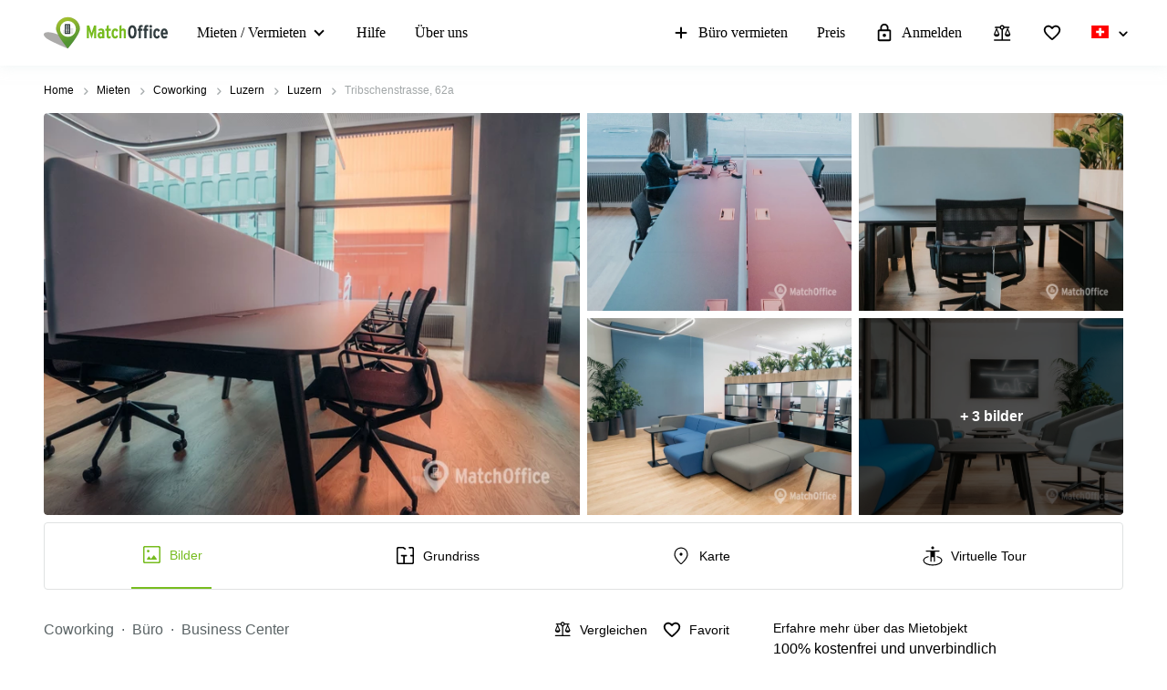

--- FILE ---
content_type: text/html; charset=utf-8
request_url: https://www.matchoffice.ch/mieten/coworking/luzern-city/tribschenstrasse-143586
body_size: 84560
content:
<!DOCTYPE html><html lang="de-CH" prefix="og: http://ogp.me/ns#"><head><link rel="stylesheet" href="https://assets.lokalebasen.dk/packs/css/flag-f0997cd8.css" async="async" media="screen">
<meta charset="utf-8"><meta content="width=device-width, initial-scale=1, maximum-scale=1, user-scalable=no" name="viewport"><title>Coworking Space Luzern, Tribschenstrasse 62, Elron Club</title><meta content="Coworking Luzern, Tribschenstrasse, 62a - Ihr idealer Workspace in Elron Club. Der Coworking Space Luzern bietet flexible Bürolösungen für Zusammenarbeit und Networking" name="description"><link rel="icon" type="image/png" href="/assetpipe/favicon-199763be36b6834ada04943ef58f55ad7ed2104616a88729172221b9bcc9a51f.png"><link rel="apple-touch-icon-precomposed" type="image/png" href="/assetpipe/favicon_apple_touch-331c2c826671643631b7fa9d48e4013c1522e5731c1e109a6107a42d1d446fba.png"><link href="https://www.matchoffice.ch/mieten/coworking/luzern-city/tribschenstrasse-143586" rel="canonical"><meta name="csrf-param" content="authenticity_token">
<meta name="csrf-token" content="hjZ__9P2f6MLiJ8TYO1vSnQDA4P1saqQrY0R9BhASmUpyC_vPBr6oO-S23zjHbxLZk4aAzRpL6tS07uFk7r7Bw"><meta content="summary_large_image" name="twitter:card"><meta content="@lokalebasen" name="twitter:site"><meta content="Coworking zur Miete in Tribschenstrasse, Luzern" name="twitter:title"><meta content="Coworking Luzern, Tribschenstrasse, 62a - Ihr idealer Workspace in Elron Club. Der Coworking Space Luzern bietet flexible Bürolösungen für Zusammenarbeit und Networking" name="twitter:description"><meta content="https://imageproxy-v2.services.lokalebasen.dk/h1080/lb-images-eu/ch/6453668/4362803-tribschenstrasse-62a.jpg?v=m1702529328" name="twitter:image"><meta content="Coworking zur Miete in Tribschenstrasse, Luzern" property="og:title"><meta content="Coworking Luzern, Tribschenstrasse, 62a - Ihr idealer Workspace in Elron Club. Der Coworking Space Luzern bietet flexible Bürolösungen für Zusammenarbeit und Networking" property="og:description"><meta content="website" property="og:type"><meta content="https://www.matchoffice.ch/mieten/coworking/luzern-city/tribschenstrasse-143586" property="og:url"><meta content="MatchOffice.ch" property="og:site_name"><meta content="https://imageproxy-v2.services.lokalebasen.dk/h1080/lb-images-eu/ch/6453668/4362803-tribschenstrasse-62a.jpg?v=m1702529328" property="og:image"><meta content="https://imageproxy-v2.services.lokalebasen.dk/h1080/lb-images-eu/ch/6453665/437842-tribschenstrasse-62a.jpg?v=m1702529567" property="og:image"><meta content="https://imageproxy-v2.services.lokalebasen.dk/h1080/lb-images-eu/ch/6453666/6742670-tribschenstrasse-62a.jpg?v=m1702529567" property="og:image"><meta content="https://imageproxy-v2.services.lokalebasen.dk/h1080/lb-images-eu/ch/6453711/8527934-tribschenstrasse-62a.jpg?v=m1702529569" property="og:image"><meta content="https://imageproxy-v2.services.lokalebasen.dk/h1080/lb-images-eu/ch/6453644/7799516-tribschenstrasse-62a.jpg?v=m1702529332" property="og:image"><meta content="0E33F59FBE9253AF49BB82E13259FEED" name="msvalidate.01"><meta content="IE=edge" http-equiv="X-UA-Compatible"><style type="text/css">.__react_component_tooltip {
  border-radius: 3px;
  display: inline-block;
  font-size: 13px;
  left: -999em;
  opacity: 0;
  padding: 8px 21px;
  position: fixed;
  pointer-events: none;
  transition: opacity 0.3s ease-out;
  top: -999em;
  visibility: hidden;
  z-index: 999;
}
.__react_component_tooltip.allow_hover, .__react_component_tooltip.allow_click {
  pointer-events: auto;
}
.__react_component_tooltip:before, .__react_component_tooltip:after {
  content: "";
  width: 0;
  height: 0;
  position: absolute;
}
.__react_component_tooltip.show {
  opacity: 0.9;
  margin-top: 0px;
  margin-left: 0px;
  visibility: visible;
}
.__react_component_tooltip.type-dark {
  color: #fff;
  background-color: #222;
}
.__react_component_tooltip.type-dark.place-top:after {
  border-top-color: #222;
  border-top-style: solid;
  border-top-width: 6px;
}
.__react_component_tooltip.type-dark.place-bottom:after {
  border-bottom-color: #222;
  border-bottom-style: solid;
  border-bottom-width: 6px;
}
.__react_component_tooltip.type-dark.place-left:after {
  border-left-color: #222;
  border-left-style: solid;
  border-left-width: 6px;
}
.__react_component_tooltip.type-dark.place-right:after {
  border-right-color: #222;
  border-right-style: solid;
  border-right-width: 6px;
}
.__react_component_tooltip.type-dark.border {
  border: 1px solid #fff;
}
.__react_component_tooltip.type-dark.border.place-top:before {
  border-top: 8px solid #fff;
}
.__react_component_tooltip.type-dark.border.place-bottom:before {
  border-bottom: 8px solid #fff;
}
.__react_component_tooltip.type-dark.border.place-left:before {
  border-left: 8px solid #fff;
}
.__react_component_tooltip.type-dark.border.place-right:before {
  border-right: 8px solid #fff;
}
.__react_component_tooltip.type-success {
  color: #fff;
  background-color: #8DC572;
}
.__react_component_tooltip.type-success.place-top:after {
  border-top-color: #8DC572;
  border-top-style: solid;
  border-top-width: 6px;
}
.__react_component_tooltip.type-success.place-bottom:after {
  border-bottom-color: #8DC572;
  border-bottom-style: solid;
  border-bottom-width: 6px;
}
.__react_component_tooltip.type-success.place-left:after {
  border-left-color: #8DC572;
  border-left-style: solid;
  border-left-width: 6px;
}
.__react_component_tooltip.type-success.place-right:after {
  border-right-color: #8DC572;
  border-right-style: solid;
  border-right-width: 6px;
}
.__react_component_tooltip.type-success.border {
  border: 1px solid #fff;
}
.__react_component_tooltip.type-success.border.place-top:before {
  border-top: 8px solid #fff;
}
.__react_component_tooltip.type-success.border.place-bottom:before {
  border-bottom: 8px solid #fff;
}
.__react_component_tooltip.type-success.border.place-left:before {
  border-left: 8px solid #fff;
}
.__react_component_tooltip.type-success.border.place-right:before {
  border-right: 8px solid #fff;
}
.__react_component_tooltip.type-warning {
  color: #fff;
  background-color: #F0AD4E;
}
.__react_component_tooltip.type-warning.place-top:after {
  border-top-color: #F0AD4E;
  border-top-style: solid;
  border-top-width: 6px;
}
.__react_component_tooltip.type-warning.place-bottom:after {
  border-bottom-color: #F0AD4E;
  border-bottom-style: solid;
  border-bottom-width: 6px;
}
.__react_component_tooltip.type-warning.place-left:after {
  border-left-color: #F0AD4E;
  border-left-style: solid;
  border-left-width: 6px;
}
.__react_component_tooltip.type-warning.place-right:after {
  border-right-color: #F0AD4E;
  border-right-style: solid;
  border-right-width: 6px;
}
.__react_component_tooltip.type-warning.border {
  border: 1px solid #fff;
}
.__react_component_tooltip.type-warning.border.place-top:before {
  border-top: 8px solid #fff;
}
.__react_component_tooltip.type-warning.border.place-bottom:before {
  border-bottom: 8px solid #fff;
}
.__react_component_tooltip.type-warning.border.place-left:before {
  border-left: 8px solid #fff;
}
.__react_component_tooltip.type-warning.border.place-right:before {
  border-right: 8px solid #fff;
}
.__react_component_tooltip.type-error {
  color: #fff;
  background-color: #BE6464;
}
.__react_component_tooltip.type-error.place-top:after {
  border-top-color: #BE6464;
  border-top-style: solid;
  border-top-width: 6px;
}
.__react_component_tooltip.type-error.place-bottom:after {
  border-bottom-color: #BE6464;
  border-bottom-style: solid;
  border-bottom-width: 6px;
}
.__react_component_tooltip.type-error.place-left:after {
  border-left-color: #BE6464;
  border-left-style: solid;
  border-left-width: 6px;
}
.__react_component_tooltip.type-error.place-right:after {
  border-right-color: #BE6464;
  border-right-style: solid;
  border-right-width: 6px;
}
.__react_component_tooltip.type-error.border {
  border: 1px solid #fff;
}
.__react_component_tooltip.type-error.border.place-top:before {
  border-top: 8px solid #fff;
}
.__react_component_tooltip.type-error.border.place-bottom:before {
  border-bottom: 8px solid #fff;
}
.__react_component_tooltip.type-error.border.place-left:before {
  border-left: 8px solid #fff;
}
.__react_component_tooltip.type-error.border.place-right:before {
  border-right: 8px solid #fff;
}
.__react_component_tooltip.type-info {
  color: #fff;
  background-color: #337AB7;
}
.__react_component_tooltip.type-info.place-top:after {
  border-top-color: #337AB7;
  border-top-style: solid;
  border-top-width: 6px;
}
.__react_component_tooltip.type-info.place-bottom:after {
  border-bottom-color: #337AB7;
  border-bottom-style: solid;
  border-bottom-width: 6px;
}
.__react_component_tooltip.type-info.place-left:after {
  border-left-color: #337AB7;
  border-left-style: solid;
  border-left-width: 6px;
}
.__react_component_tooltip.type-info.place-right:after {
  border-right-color: #337AB7;
  border-right-style: solid;
  border-right-width: 6px;
}
.__react_component_tooltip.type-info.border {
  border: 1px solid #fff;
}
.__react_component_tooltip.type-info.border.place-top:before {
  border-top: 8px solid #fff;
}
.__react_component_tooltip.type-info.border.place-bottom:before {
  border-bottom: 8px solid #fff;
}
.__react_component_tooltip.type-info.border.place-left:before {
  border-left: 8px solid #fff;
}
.__react_component_tooltip.type-info.border.place-right:before {
  border-right: 8px solid #fff;
}
.__react_component_tooltip.type-light {
  color: #222;
  background-color: #fff;
}
.__react_component_tooltip.type-light.place-top:after {
  border-top-color: #fff;
  border-top-style: solid;
  border-top-width: 6px;
}
.__react_component_tooltip.type-light.place-bottom:after {
  border-bottom-color: #fff;
  border-bottom-style: solid;
  border-bottom-width: 6px;
}
.__react_component_tooltip.type-light.place-left:after {
  border-left-color: #fff;
  border-left-style: solid;
  border-left-width: 6px;
}
.__react_component_tooltip.type-light.place-right:after {
  border-right-color: #fff;
  border-right-style: solid;
  border-right-width: 6px;
}
.__react_component_tooltip.type-light.border {
  border: 1px solid #222;
}
.__react_component_tooltip.type-light.border.place-top:before {
  border-top: 8px solid #222;
}
.__react_component_tooltip.type-light.border.place-bottom:before {
  border-bottom: 8px solid #222;
}
.__react_component_tooltip.type-light.border.place-left:before {
  border-left: 8px solid #222;
}
.__react_component_tooltip.type-light.border.place-right:before {
  border-right: 8px solid #222;
}
.__react_component_tooltip.place-top {
  margin-top: -10px;
}
.__react_component_tooltip.place-top:before {
  border-left: 10px solid transparent;
  border-right: 10px solid transparent;
  bottom: -8px;
  left: 50%;
  margin-left: -10px;
}
.__react_component_tooltip.place-top:after {
  border-left: 8px solid transparent;
  border-right: 8px solid transparent;
  bottom: -6px;
  left: 50%;
  margin-left: -8px;
}
.__react_component_tooltip.place-bottom {
  margin-top: 10px;
}
.__react_component_tooltip.place-bottom:before {
  border-left: 10px solid transparent;
  border-right: 10px solid transparent;
  top: -8px;
  left: 50%;
  margin-left: -10px;
}
.__react_component_tooltip.place-bottom:after {
  border-left: 8px solid transparent;
  border-right: 8px solid transparent;
  top: -6px;
  left: 50%;
  margin-left: -8px;
}
.__react_component_tooltip.place-left {
  margin-left: -10px;
}
.__react_component_tooltip.place-left:before {
  border-top: 6px solid transparent;
  border-bottom: 6px solid transparent;
  right: -8px;
  top: 50%;
  margin-top: -5px;
}
.__react_component_tooltip.place-left:after {
  border-top: 5px solid transparent;
  border-bottom: 5px solid transparent;
  right: -6px;
  top: 50%;
  margin-top: -4px;
}
.__react_component_tooltip.place-right {
  margin-left: 10px;
}
.__react_component_tooltip.place-right:before {
  border-top: 6px solid transparent;
  border-bottom: 6px solid transparent;
  left: -8px;
  top: 50%;
  margin-top: -5px;
}
.__react_component_tooltip.place-right:after {
  border-top: 5px solid transparent;
  border-bottom: 5px solid transparent;
  left: -6px;
  top: 50%;
  margin-top: -4px;
}
.__react_component_tooltip .multi-line {
  display: block;
  padding: 2px 0px;
  text-align: center;
}</style><link rel="stylesheet" type="text/css" href="/packs/css/7266-c0e0d796.css"><link rel="stylesheet" type="text/css" href="/packs/css/1508-3f0e68bf.css"><link rel="stylesheet" type="text/css" href="/packs/css/2154-103ac311.css"><link rel="stylesheet" type="text/css" href="/packs/css/4145-31280950.css"></head><body style="margin: 0; font-size: 14px; width: 100vw; position: relative;"><img width="2000" height="2000" style="pointer-events:none;position:absolute;top:0;left:0;width:99vw;height:99vh;max-width:99vw;max-height:99vh" role="presentation" alt="Presentation" src="[data-uri]">
<nav class="top-menu" id="top-menu"><div class="unsupported-browser hidden" id="unsupported-browser"><div class="unsupported-browser__content"><div class="unsupported-browser__content-wrapper"><p class="unsupported-browser__title">Sie nutzen anscheinend eine veraltete Version von<span class="browser-name" id="browser-name"></span></p><p class="unsupported-browser__message">Wir unterstützen diese Version nicht und empfehlen Ihnen, auf die neueste Version umzusteigen, um Ihre Nutzererfahrung zu maximieren.</p></div><div class="unsupported-browser__close-btn" id="unsupported-browser-close"></div></div></div><div class="unsupported-browser-ie hidden" id="unsupported-browser-ie"><div class="unsupported-browser__content"><div class="unsupported-browser__content-wrapper"><p class="unsupported-browser__title">Sie nutzen scheinbar eine nicht unterstützte Browser Software.<span class="browser-name"></span></p><p class="unsupported-browser__message">Bitte ziehen Sie eine modernere Option in Erwägung: <a href="https://www.microsoft.com/en-us/edge?form=MA13FJ" target="_blank">Edge</a>, <a href="https://www.google.com/intl/en_US/chrome/" target="_blank">Chrome</a>, oder <a href="https://www.mozilla.org/en-US/firefox/new/" target="_blank">Firefox</a> liefern die beste Nutzererfahrung.</p></div><div class="unsupported-browser__close-btn" id="unsupported-ie-close"></div></div></div><div class="container top-menu__container "><a class="top-menu__logo-link" href="/"><div class="logo"><svg><use xlink:href="#common-icons-logo"></use></svg></div></a><div class="links-wrapper"><div class="header-comparison-icon header-comparison-icon--mobile" id="header-comparison-icon-mobile"><div class="header-comparison-icon__icon"><svg width="24" height="24"><use xlink:href="#common-icons-compare"></use></svg><div class="header-comparison-icon__counter"></div></div><span>Compare</span></div><a class="favorite-locations-link favorite-locations-link--mobile" href="/favourite_locations"><div class="favorite-locations-link__wrapper"><div class="favorite-locations-link__icon"><svg width="22" height="22"><use xlink:href="#common-icons-favorite_border"></use></svg><div class="favorite-locations-link__counter"></div></div><span>Favoriten</span></div></a><div class="mobile-menu-toggle-wrapper" id="mobileMenuHeaderWrapper"><div class="menu-toggle" id="mobileMenuHeaderToggle"><span></span><span></span><span></span><span></span></div><span>Menü</span></div><div class="menu-wrapper" id="headerMenuWrapper"><ul class="left"><li class="submenu-main menu-item-type-custom"><a href="/mieten">Mieten / Vermieten</a><ul class="submenu-title sub-menu-header"><li class="menu-item-type-custom sub-sub-menu"><a role="button">Produktseiten</a><ul class="sub-menu-header"><li><a href="/mieten">Büro</a></li><li><a href="/mieten/business-center">Business Center</a></li><li><a href="/mieten/coworking">Coworking</a></li><li><a href="/virtuelle-bueros">Virtuelle Büros</a></li><li><a href="/besprechungs-und-tagungsraeume">Besprechungsräume</a></li></ul></li><li class="menu-item-type-custom sub-sub-menu"><a role="button">Beliebte Städte</a><ul class="sub-menu-header"><li><a href="/mieten/coworking/zurich">Coworking Zürich</a></li><li><a href="/mieten/coworking/zug-city">Coworking Zug</a></li><li><a href="/mieten/coworking/basel-stadt-city">Coworking Basel</a></li><li><a href="/mieten/coworking/luzern">Coworking Luzern</a></li><li><a href="/mieten/coworking/lugano">Coworking Lugano</a></li><li><a href="/mieten/coworking/lausanne-city">Coworking Lausanne</a></li><li><a href="/mieten/coworking/genf-city">Coworking Genf</a></li><li><a href="/mieten/coworking/bern">Coworking Bern</a></li><li><a href="/mieten/coworking/winterthur">Coworking Winterthur</a></li><li><a href="/mieten/buro/zurich">Büro mieten Zürich</a></li><li><a href="/mieten/buro/zug-city">Büro mieten Zug</a></li><li><a href="/mieten/buro/bern">Büro mieten Bern</a></li><li><a href="/mieten/buro/basel-stadt-city">Büro mieten Basel</a></li><li><a href="/mieten/buro/luzern">Büro mieten Luzern</a></li><li><a href="/mieten/business-center/zurich">Business Center Zürich</a></li><li><a href="/mieten/business-center/zug-city">Business Center Zug</a></li><li><a href="/mieten/business-center/bern">Business Center Bern</a></li></ul></li><li class="menu-item-type-custom sub-sub-menu"><a role="button">Beliebte Suchanfragen</a><ul class="sub-menu-header"><li><a href="/mieten/business-center/zurich-oerlikon/leutschenbachstrasse-136101">Leutschenbachstrasse 95 Zürich</a></li><li><a href="/mieten/business-center/zurich-altstadt/bahnhofplatz-75632">Bahnhofplatz 1 Zürich</a></li><li><a href="/mieten/business-center/zurich-altstadt/bahnhofstrasse-45013">Bahnhofstrasse 10 Zürich</a></li><li><a href="/mieten/business-center/zurich-altstadt/bahnhofstrasse-45135">Bahnhofstrasse 100 Zürich</a></li><li><a href="/mieten/business-center/zurich-industriequartier/europaallee-44487">Europaallee 41 Zürich</a></li><li><a href="/mieten/business-center/zurich-oerlikon/thurgauerstrasse-126185">Thurgauerstrasse 40 Zürich</a></li><li><a href="/mieten/business-center/zug-city/gotthardstrasse-44846">Gotthardstrasse 26 Zug</a></li><li><a href="/mieten/business-center/zug-city/bahnhofstrasse-118767">Bahnhofstrasse 28 Zug</a></li><li><a href="/mieten/business-center/zug-city/gubelstrasse-41248">Gubelstrasse 12 Zug</a></li><li><a href="/mieten/business-center/zug-city/general-guisan-strasse-42670">General-Guisan-Strasse 6/8 Zug</a></li><li><a href="/mieten/virtual_office/zug-city/baarerstrasse-148869">Baarerstrasse 141 Zug</a></li><li><a href="/mieten/business-center/zug-city/grafenauweg-118594">Grafenauweg 8 Zug</a></li><li><a href="/mieten/virtual_office/basel-stadt-city/teichgaesslein-65115">Teichgässlein 9 Basel</a></li><li><a href="/mieten/business-center/basel-stadt-city/aeschengraben-118787">Aeschengraben 29 Basel</a></li><li><a href="/mieten/virtual_office/baar/zugerstrasse-124958">Zugerstrasse 32 Baar</a></li><li><a href="/mieten/coworking/wil/glaernischstrasse-121857">Glärnischstrasse 13 Wil</a></li><li><a href="/mieten/business-center/luzern-city/werftestrasse-42671">Werftestrasse 4 Luzern</a></li></ul></li></ul></li><li><a href="/support">Hilfe</a></li><li><a href="/ueber-uns">Über uns</a></li></ul><ul class="right"><li><a class="opened" href="/fuer-vermieter"><svg id="svg-add" width="22" height="22"><use href="#common-icons-add"></use></svg>Büro vermieten</a></li><li><a id="nav-price" href="/fuer-vermieter#tabs">Preis</a></li><li><a class="login green-icon" href="/login"><svg id="svg-lock-outlined" width="22" height="22"><use href="#common-icons-lock-outlined"></use></svg>Anmelden</a></li><div class="header-comparison-icon" id="header-comparison-icon"><div class="header-icon-tooltip">Mietobjekte vergleichen</div><div class="header-comparison-icon__icon"><svg width="24" height="24"><use xlink:href="#common-icons-compare"></use></svg><div class="header-comparison-icon__counter"></div></div></div><a class="favorite-locations-link" href="/favourite_locations"><div class="favorite-locations-link__wrapper"><div class="header-icon-tooltip">Lieblings-Orte</div><div class="favorite-locations-link__icon"><svg width="22" height="22"><use xlink:href="#common-icons-favorite_border"></use></svg><div class="favorite-locations-link__counter"></div></div></div></a><li class="locale-dropdown-toggle-container locales-select"><a class="locale-dropdown-toggle" href="#" id="localeHeaderToggle"><span class="fi fi-ch"></span><span class="select-language">Sprache wählen</span></a></li><ul class=" locale-dropdown" id="headerLocaleDropdown"><li><a href="/fr-CH/loyer/coworking/luzern-city/tribschenstrasse-143586"><span class="fi fi-fr"></span><span class="select-language">French</span></a></li></ul></ul></div></div></div><div id="comparison-modal"><div class="comparison-modal-body" id="comparison-modal-body"><h3>Liste der Mietobjekte zum Vergleich</h3><ul id="comparison-modal-list"></ul></div></div></nav><style type="text/css">body {
  padding-top: 56px;
}

@media (min-width: 992px) {
  body {
    padding-top: 72px;
  }
}

.container {
  padding-left: 8px !important;
  padding-right: 8px !important;
  max-width: 100% !important;
  margin-right: auto;
  margin-left: auto;
}

@media (max-width: 575px) {
  .container {
    padding-left: 16px !important;
    padding-right: 16px !important;
  }
}

@media (min-width: 576px) {
  .container {
    width: 556px !important;
  }
}

@media (min-width: 768px) {
  .container {
    width: 736px !important;
  }
}

@media (min-width: 992px) {
  .container {
    width: 976px !important;
  }
}

@media (min-width: 1200px) {
  .container {
    width: 1200px !important;
  }
}

.container .row {
  margin-left: -8px;
  margin-right: -8px;
}

.container .col-1, .container .col-2, .container .col-3, .container .col-4, .container .col-5, .container .col-6, .container .col-7, .container .col-8, .container .col-9, .container .col-10,
.container .col-11, .container .col-12, .container .col, .container .col-auto, .container .col-sm-1, .container .col-sm-2, .container .col-sm-3, .container .col-sm-4,
.container .col-sm-5, .container .col-sm-6, .container .col-sm-7, .container .col-sm-8, .container .col-sm-9, .container .col-sm-10, .container .col-sm-11,
.container .col-sm-12, .container .col-sm, .container .col-sm-auto, .container .col-md-1, .container .col-md-2, .container .col-md-3, .container .col-md-4,
.container .col-md-5, .container .col-md-6, .container .col-md-7, .container .col-md-8, .container .col-md-9, .container .col-md-10, .container .col-md-11,
.container .col-md-12, .container .col-md, .container .col-md-auto, .container .col-lg-1, .container .col-lg-2, .container .col-lg-3, .container .col-lg-4,
.container .col-lg-5, .container .col-lg-6, .container .col-lg-7, .container .col-lg-8, .container .col-lg-9, .container .col-lg-10, .container .col-lg-11,
.container .col-lg-12, .container .col-lg, .container .col-lg-auto, .container .col-xl-1, .container .col-xl-2, .container .col-xl-3, .container .col-xl-4,
.container .col-xl-5, .container .col-xl-6, .container .col-xl-7, .container .col-xl-8, .container .col-xl-9, .container .col-xl-10, .container .col-xl-11,
.container .col-xl-12, .container .col-xl, .container .col-xl-auto {
  padding-right: 8px;
  padding-left: 8px;
}

.container.max-width {
  @media (min-width: 992px) {
    width: calc(100vw - 64px) !important;
  }
  @media (min-width: 1200px) {
    width: calc(100vw - 96px) !important;
  }
}

.global-round-loader-wrapper {
  height: calc(100vh - 56px);
}

@media (min-width: 992px) {
  .global-round-loader-wrapper {
    height: calc(100vh - 72px);
  }
}

.round-loader {
  height: 60px;
  width: 60px;
  margin: 15px auto 0 auto;
  background: #77bc1f;
  border-radius: 50%;
  animation: boing .8s linear infinite;
  position: relative;
  top: calc(50% - 35px);
}

.round-loader:before {
  position: absolute;
  top: calc(50% - 28px);
  left: calc(50% - 28px);
  content: '';
  width: 56px;
  height: 56px;
  background: #a7e45a;
  display: block;
  border-radius: 50%;
}

.round-loader:before {
  height: 56px;
  width: 56px;
  background: #a7e45a;
  top: calc(50% - 28px);
  left: calc(50% - 28px);
  animation: boing-inner .8s linear infinite;
}

.round-loader:after {
  position: absolute;
  top: calc(50% - 26px);
  left: calc(50% - 26px);
  content: '';
  width: 52px;
  height: 52px;
  background: #fff;
  display: block;
  border-radius: 50%;
  animation: boing-inner-2 .8s linear infinite;
}

@keyframes boing {
  0% {
    transform: scale(1);
  }
  25% {
    transform: scale(0.75);
  }
  100% {
    transform: scale(1);
  }
}

@keyframes boing-inner {
  0% {
    transform: scale(1);
  }
  25% {
    transform: scale(0.6);
  }
  100% {
    transform: scale(1);
  }
}

@keyframes boing-inner-2 {
  0% {
    transform: scale(1);
  }
  10% {
    transform: scale(0.1);
  }
  100% {
    transform: scale(1);
  }
}

.header-comparison-icon {
  min-height: 42px;
  align-items: center;
  justify-content: space-between;
  flex-direction: column;
  margin: 0 16px;
  position: relative;
}

.header-comparison-icon.header-comparison-icon--mobile {
  display: flex;
}

.header-comparison-icon.active .header-comparison-icon__counter {
  display: block;
}

.header-comparison-icon--mobile {
  margin-right: 24px;
  margin-left: 0;
  display: flex;
}

.header-comparison-icon__icon {
  height: 22px;
  position: relative;
}

#comparison-modal {
  position: absolute;
  height: 100vh;
  width: 100vw;
  background-color: rgba(0,0,0,0.6);
  backdrop-filter: blur(5px);
}

#comparison-modal.active {
  display: block;
}

.comparison-modal-body {
  background: #FFFFFF;
  border: 1px solid #FFA300;
  border-radius: 4px;
  width: 381px;
  max-width: calc(100vw - 32px);
  padding: 24px;
  text-align: center;
  margin: 109px auto 0;
}

.comparison-modal-body h3 {
  font-size: 24px;
  line-height: 24px;
  margin: 0 0 16px;
}

.comparison-modal-body ul {
  list-style: none;
  padding: 0;
  margin: 0;
}

.comparison-modal-body ul li {
  margin-top: 8px;
  justify-content: space-between;
}

.comparison-modal-body ul li a {
  color: #77BC1F;
  font-size: 16px;
  line-height: 24px;
}

.comparison-modal-body ul li a:hover {
  color: #539533
}

.comparison-modal-body ul li a span {
  font-size: 16px;
  line-height: 24px;
  font-weight: 900;
  color: #000000;
  margin-left: 8px;
}

.comparison-modal-body ul li div:before {
  content: url("data:image/svg+xml,%3Csvg xmlns='http://www.w3.org/2000/svg' height='24px' viewBox='0 0 20 20' width='20px' fill='%23000000'%3E%3Cpath d='M0 0h20v20H0V0z' fill='none'/%3E%3Cpath d='M6 19c0 1.1.9 2 2 2h8c1.1 0 2-.9 2-2V9c0-1.1-.9-2-2-2H8c-1.1 0-2 .9-2 2v10zM18 4h-2.5l-.71-.71c-.18-.18-.44-.29-.7-.29H9.91c-.26 0-.52.11-.7.29L8.5 4H6c-.55 0-1 .45-1 1s.45 1 1 1h12c.55 0 1-.45 1-1s-.45-1-1-1z'/%3E%3C/svg%3E");
}

.comparison-modal-body ul li div:hover:before {
  content: url("data:image/svg+xml,%3Csvg xmlns='http://www.w3.org/2000/svg' height='24px' viewBox='0 0 20 20' width='20px' fill='%23f22708'%3E%3Cpath d='M0 0h20v20H0V0z' fill='none'/%3E%3Cpath d='M6 19c0 1.1.9 2 2 2h8c1.1 0 2-.9 2-2V9c0-1.1-.9-2-2-2H8c-1.1 0-2 .9-2 2v10zM18 4h-2.5l-.71-.71c-.18-.18-.44-.29-.7-.29H9.91c-.26 0-.52.11-.7.29L8.5 4H6c-.55 0-1 .45-1 1s.45 1 1 1h12c.55 0 1-.45 1-1s-.45-1-1-1z'/%3E%3C/svg%3E");
}

.top-menu .header-comparison-icon.bounce .header-comparison-icon__icon {
  animation: bounce 1s 0.1s;
  transform: scale(0.85);
}

.menu-wrapper {
  font-family: 'MuseoSans', san-serif;
  z-index: 60;
  background: white;
  display: block;
  height: calc(100% - 56px);
  width: 0;
  position: fixed;
  top: 56px;
  left: 0;
  right: 0;
  transform: translateX(100%);
  max-height: calc(100% - 56px);
  overflow-y: auto;
  border-top: 1px solid #e8eaea;
  border-bottom: 1px solid #e8eaea;
  transition: transform 0.2s linear, width 0s linear 0.5s;
  min-width: 0;
  scroll-behavior: smooth;
}

.menu-wrapper ul {
  list-style: none;
  margin: 0;
  padding: 0;
  flex-direction: column;
  justify-content: flex-start;
}

.menu-wrapper li {
  width: 100%;
}

.menu-wrapper li .submenu-title {
  background: #F6F6F6;
}

.menu-wrapper li .submenu-title li > a {
  color: #000000 !important;
  white-space: normal;
}

/* Mobile  black arrow in sub-menu */
.menu-wrapper li .submenu-title li > a:after {
  content: '';
  position: absolute;
  right: 20px;
  width: 0;
  height: 0;
  border: solid #000;
  border-width: 0 2px 2px 0;
  clear: both;
  display: inline-block;
  padding: 3px;
  transform: rotate(45deg);
  -webkit-transform: rotate(45deg);
}

.menu-wrapper li .submenu-title li > a.active {
  color: #000;
}

/* Mobile gren arrow sub menu */
/* not  what?? Desktop arrow green */
.menu-wrapper li .submenu-title li > a.active:before {
  content: '';
  position: absolute;
  right: 20px;
  width: 0;
  height: 0;
  border: solid #77bc1f;
  border-width: 0 2px 2px 0;
  clear: both;
  display: inline-block;
  padding: 3px;
  transform: rotate(-135deg);
  -webkit-transform: rotate(-135deg);
}

.menu-wrapper li .submenu-title .sub-menu-header li a {
  padding: 8px 8px 8px 24px;
}

.menu-wrapper li .submenu-title li:last-child .sub-menu-header {
  margin-bottom: 8px;
}

.menu-wrapper li.active a {
  color: #77bc1f;
}

.menu-wrapper li.active svg {
  fill: #77bc1f;
}

.menu-wrapper li svg {
  margin-right: 8px;
  overflow: visible;
}

.menu-wrapper li.active a .material-icons,
.menu-wrapper li.active a li .submenu-title li > a:after,
.menu-wrapper li .submenu-title li.active a li > a:after,
.menu-wrapper li.active a .submenu-main:after,
.menu-wrapper li.active a .top-menu .unsupported-browser__close-btn:after,
.top-menu .menu-wrapper li.active a .unsupported-browser__close-btn:after,
.menu-wrapper li.active a .top-menu .unsupported-browser-ie__close-btn:after,
.top-menu .menu-wrapper li.active a .unsupported-browser-ie__close-btn:after {
  color: inherit;
}

.menu-wrapper .submenu-main {
  border-bottom: 1px solid #E0E2E2;
  position: relative;
  overflow: hidden;
  min-height: 0;
  height: 50px;
  transition: ease 600ms;
}

.menu-wrapper .submenu-main:after {
  content: '';
  position: absolute;
  right: 20px;
  top: 20px;
  width: 0;
  height: 0;
  border: solid black;
  border-width: 0 2px 2px 0;
  clear: both;
  display: inline-block;
  padding: 3px;
  transform: rotate(45deg);
  -webkit-transform: rotate(45deg);
}

.menu-wrapper .submenu-main.open {
  height: auto;
  min-height: 50px;
  transition: ease 600ms;
}

.menu-wrapper .submenu-main.open a {
  color: #77bc1f;
}

/* Mobile arrow green */
.menu-wrapper .submenu-main.open:after {
  content: '';
  position: absolute;
  right: 20px;
  top: 20px;
  width: 0;
  height: 0;
  border: solid #77bc1f;
  border-width: 0 2px 2px 0;
  clear: both;
  display: inline-block;
  padding: 3px;
  transform: rotate(-135deg);
  -webkit-transform: rotate(-135deg);
}

.menu-wrapper .submenu-main-empty {
  margin-right: 0;
}

.menu-wrapper .submenu-main-empty:after {
  content: '' !important;
}

.menu-wrapper a {
  border-bottom: 1px solid #E0E2E2;
  height: 100%;
  color: #000000;
  transition: color 0.2s ease-out;
  font-size: 16px;
  line-height: 18px;
  flex-wrap: nowrap;
  white-space: nowrap;
  padding: 16px;
}

.menu-wrapper a:hover {
  color: #77bc1f;
}

.menu-wrapper a:hover svg {
  fill: #77bc1f;
}

.menu-wrapper a.login {
  background: transparent;
}

.menu-wrapper .material-icons,
.menu-wrapper li .submenu-title li > a:after,
.menu-wrapper .submenu-main:after,
.menu-wrapper .top-menu .unsupported-browser__close-btn:after,
.top-menu .menu-wrapper .unsupported-browser__close-btn:after,
.menu-wrapper .top-menu .unsupported-browser-ie__close-btn:after,
.top-menu .menu-wrapper .unsupported-browser-ie__close-btn:after {
  line-height: 14px;
  font-size: 17px;
}

.top-menu {
  background: white;
  position: fixed;
  z-index: 1000;
  width: 100%;
  top: 0;
  left: 0;
  box-shadow: 0 0 14px 0 rgba(222, 231, 231, 0.55);
}

.top-menu > .container {
  height: 56px;
  max-width: 1200px;
  z-index: 10;
  position: relative;
}

.top-menu .logo {
  display: block;
  position: relative;
  float: left;
  max-width: 136px;
  height: 37px;
  width: 105.5px;
}

.top-menu .logo svg {
  max-width: 136px;
  height: 37px;
  width: 105.5px;
}

.top-menu .unsupported-browser, .top-menu .unsupported-browser-ie {
  background: rgba(0, 0, 0, 0.6);
  position: absolute;
  font-family: MuseoSans, sans-serif;
  justify-content: center;
  padding: 8px 15px;
  height: 100vh;
  width: 100vw;
  z-index: 999999;
}

.top-menu .unsupported-browser__content,
.top-menu .unsupported-browser-ie__content {
  position: relative;
  display: flex;
  justify-content: space-between;
  align-items: flex-start;
  background: white;
  border-radius: 4px;
  width: calc(100vw - 16px);
}

.top-menu .unsupported-browser__message,
.top-menu .unsupported-browser-ie__message {
  padding: 16px;
  margin: 0;
}

.top-menu .unsupported-browser__title,
.top-menu .unsupported-browser-ie__title {
  font-size: 21px;
  line-height: 28px;
  font-weight: bold;
  margin: 0;
  padding: 24px 40px 0 16px;
}

.top-menu .unsupported-browser__close-btn,
.top-menu .unsupported-browser-ie__close-btn {
  margin-left: 10px;
  position: absolute;
  right: 16px;
  top: 16px;
}

.top-menu .unsupported-browser__close-btn:after,
.top-menu .unsupported-browser-ie__close-btn:after {
  font-size: 26px;
  content: "close";
  color: black;
}

.top-menu .menu-toggle {
  height: 16px;
  background: white;
  box-sizing: content-box;
  line-height: 72px;
  text-align: center;
  overflow: hidden;
  max-width: 18px;
  min-width: 18px;
  position: relative;
}

.top-menu .menu-toggle.cross {
  box-sizing: content-box;
  z-index: 40;
  height: 16px;
}

.top-menu .menu-toggle.cross span {
  width: 20px;
}

.top-menu .menu-toggle.cross span:nth-child(1), .top-menu .menu-toggle.cross span:nth-child(4) {
  top: 24px;
  opacity: 0;
  width: 0;
  left: 30px;
}

.top-menu .menu-toggle.cross span:nth-child(2) {
  transform: rotate(45deg);
}

.top-menu .menu-toggle.cross span:nth-child(3) {
  transform: rotate(-45deg);
}

.top-menu .menu-toggle span {
  border-radius: 5px;
  width: 18px;
  height: 2px;
  display: block;
  position: absolute;
  left: calc(50% - 9px);
  background: #000000;
  transition: transform 0.15s linear;
}

.top-menu .menu-toggle span:nth-child(1) {
  top: 2px;
}

.top-menu .menu-toggle span:nth-child(2), .top-menu .menu-toggle span:nth-child(3) {
  will-change: transform;
  top: 7px;
}

.top-menu .menu-toggle span:nth-child(4) {
  top: 12px;
}

.top-menu .phone-block {
  margin-right: 24px;
}

.top-menu .phone-block a {
  flex-direction: column;
  color: black;
  height: 42px;
  justify-content: space-between;
}

.top-menu .phone-block a:hover {
  color: black;
}

.top-menu .phone-block a svg {
  height: 18px;
  width: 18px;
}

.top-menu .mobile-menu-toggle-wrapper {
  position: relative;
  right: 0;
  padding-right: inherit;
  height: 42px;
  flex-direction: column;
  justify-content: space-between;
}

.top-menu .mobile-menu-toggle-wrapper > span {
  margin-top: 2px;
  display: block;
}

.top-menu .mobile-menu-toggle-wrapper.open {
  height: 18px;
}

.top-menu .mobile-menu-toggle-wrapper.open > span {
  visibility: hidden;
  height: 0;
}

.top-menu .favorite-locations-link:hover svg {
  fill: black;
}

.top-menu .favorite-locations-link.favorite-locations-link--mobile {
  display: block;
  margin-right: 24px;
}

.top-menu .favorite-locations-link__wrapper {
  flex-direction: column;
  height: 42px;
  justify-content: space-between;
  position: relative;
}

.top-menu .favorite-locations-link__icon {
  position: relative;
  height: 22px;
  width: 22px;
  background-size: cover;
  z-index: 3;
}

.top-menu .favorite-locations-link span {
  color: #000000;
}

.top-menu .favorite-locations-link__counter,
.header-comparison-icon__counter {
  font-size: 12px;
  line-height: 13px;
  font-weight: 500;
  height: 15px;
  border-radius: 4px;
  background-color: #FFFFFF;
  align-items: center;
  padding: 0 2px;
  position: absolute;
  color: #000000;
  left: 12px;
  bottom: 10px;
  z-index: 2;
  border: 1px solid #77bc1f;
}

.top-menu .favorite-locations-link.active .favorite-locations-link__icon {
  background-image: url("/assetpipe/icons/heart-9822b99f9193c5bf6a564660b273834a72c521cc1754a1ddcfb1aebccda35304.svg");
}

.top-menu .favorite-locations-link.active .favorite-locations-link__counter {
  display: flex;
}

.top-menu .favorite-locations-link.bounce .favorite-locations-link__icon {
  animation: bounce 1s 0.1s;
  transform: scale(0.85);
}

top-menu .locale-dropdown-toggle-container {
  background: white;
  z-index: 1;
}

.favorite-locations-link__wrapper:hover .header-icon-tooltip,
.header-comparison-icon:hover .header-icon-tooltip {
  opacity: 0.9;
}

.header-icon-tooltip {
  position: absolute;
  padding: 0 11px;
  border-radius: 5px;
  background: #222;
  text-align: center;
  display: inline-block;
  transition: opacity 0.3s ease-out;
  z-index: 999;
  right: 32px;
  pointer-events: none;
  color: #ffffff;
  opacity: 0;
  white-space: nowrap;
}

.header-icon-tooltip:before,
.header-icon-tooltip:after {
  content: "";
  width: 0;
  height: 0;
  position: absolute;
  top: 50%;
}

.header-icon-tooltip:before {
  border-top: 6px solid transparent;
  border-bottom: 6px solid transparent;
  right: -8px;
  margin-top: -5px;
}

.header-icon-tooltip:after {
  border-left-color: #222;
  border-left-style: solid;
  border-left-width: 6px;
  border-top: 5px solid transparent;
  border-bottom: 5px solid transparent;
  right: -6px;
  margin-top: -4px;
}

.new-clients-indicator {
  padding: 2px 5px !important;
  font-size: 10px !important;
  line-height: 12px !important;
  color: white !important;
  font-weight: 500;
  background: #ED3939;
  border-radius: 8px;
  margin-left: -24px;
  width: fit-content;
  justify-content: center;
}

.new-clients-indicator:hover {
  color: white !important;
}

.banner-background {
  background: #f6f6f6;
}

.banner-background .banner-wrapper {
  text-align: left;
  padding: 18px 15px;
}

.banner-background .banner-wrapper a {
  border-bottom: 1px solid #5A6365;
  display: inline-block;
  margin-bottom: 0;
  font-size: 12px;
  font-weight: bold;
  color: #5A6365;
}

.banner-background .banner-wrapper a span {
  color: #FFA300;
  border: none;
}

.top-menu .locale-dropdown-toggle-container {
  background: white;
  z-index: 1;
}

.top-menu .favorite-locations-link span,
.top-menu .mobile-menu-toggle-wrapper > span,
.top-menu .phone-block a span,
.header-comparison-icon span,
.header-icon-tooltip {
  font-size: 12px;
  line-height: 20px;
  font-weight: 100;
}

.top-menu .favorite-locations-link__wrapper,
.top-menu .mobile-menu-toggle-wrapper,
.top-menu .phone-block a,
.top-menu .links-wrapper,
.top-menu .unsupported-browser,
.top-menu .unsupported-browser-ie,
.top-menu__logo-link,
.top-menu > .container,
.menu-wrapper a,
.menu-wrapper ul,
.comparison-modal-body ul li
{
  display: flex;
  align-items: center;
}

.banner-background .banner-wrapper .material-icons,
.banner-background .banner-wrapper .menu-wrapper li .submenu-title li > a:after,
.menu-wrapper li .submenu-title .banner-background .banner-wrapper li > a:after,
.banner-background .banner-wrapper .menu-wrapper .submenu-main:after,
.menu-wrapper .banner-background .banner-wrapper .submenu-main:after,
.banner-background .banner-wrapper .top-menu .unsupported-browser__close-btn:after,
.top-menu .banner-background .banner-wrapper .unsupported-browser__close-btn:after,
.banner-background .banner-wrapper .top-menu .unsupported-browser-ie__close-btn:after,
.top-menu .banner-background .banner-wrapper .unsupported-browser-ie__close-btn:after {
  position: absolute;
  right: 28px;
}

.comparison-modal-body ul li a,
.menu-wrapper a, .menu-wrapper a:hover,
.top-menu .phone-block a,
.top-menu .phone-block a:hover,
.top-menu .favorite-locations-link,
.top-menu .favorite-locations-link:hover,
.banner-background .banner-wrapper a:hover {
  text-decoration: none;
}

.header-comparison-icon,
.top-menu .menu-toggle,
.top-menu .unsupported-browser__close-btn,
.top-menu .unsupported-browser-ie__close-btn,
.banner-background .banner-wrapper .material-icons,
.comparison-modal-body ul li div:before,
.comparison-modal-body ul li div:hover:before,
.banner-background .banner-wrapper .menu-wrapper li .submenu-title li > a:after,
.menu-wrapper li .submenu-title .banner-background .banner-wrapper li > a:after,
.banner-background .banner-wrapper .menu-wrapper .submenu-main:after,
.menu-wrapper .banner-background .banner-wrapper .submenu-main:after,
.banner-background .banner-wrapper .top-menu .unsupported-browser__close-btn:after,
.top-menu .banner-background .banner-wrapper .unsupported-browser__close-btn:after,
.banner-background .banner-wrapper .top-menu .unsupported-browser-ie__close-btn:after,
.top-menu .banner-background .banner-wrapper .unsupported-browser-ie__close-btn:after {
  cursor: pointer;
}

#comparison-modal,
.menu-wrapper li .submenu-title .sub-menu-header li a:after,
.menu-wrapper li .submenu-title li > a.active:after,
.header-comparison-icon__counter,
.header-comparison-icon,
.new-clients-indicator svg,
.banner-background .banner-wrapper,
.top-menu .favorite-locations-link,
.top-menu .favorite-locations-link__counter,
.top-menu .favorite-locations-link.active .favorite-locations-link__icon svg,
.top-menu .unsupported-browser.hidden,
.top-menu .unsupported-browser-ie.hidden,
.top-menu .unsupported-browser__content:before,
.top-menu .unsupported-browser-ie__content:before,
.top-menu .unsupported-browser__content:after,
.top-menu .unsupported-browser-ie__content:after {
  display: none;
}


@keyframes bounce {
  0% {
    transform: scale(1.1);
    opacity: 1;
  }
  50% {
    transform: scale(1.6);
    opacity: 0.7;
  }
  60% {
    transform: scale(0.6);
    opacity: 1;
  }
  80% {
    transform: scale(0.95);
  }
  100% {
    transform: scale(0.85);
  }
}

@keyframes open {
  from {
    min-height: 0;
    height: 0;
  }
  to {
    height: auto;
    min-height: 50px;
  }
}

@keyframes close {
  from {
    height: auto;
    min-height: 50px;
  }
  to {
    min-height: 0;
    height: 0;
  }
}


#common-icons-simple_cms,
#common-icons-error_page,
#common-icons-application {
  display: block !important;
  height: 0;
  width: 0;
  overflow: hidden;
}


@media (max-width: 576px) {
  .banner-background .banner-wrapper a {
    max-width: 290px;
  }
}


@media (max-width: 767px) {
  .header-comparison-icon {
    display: none !important;
  }
}


@media (max-width: 768px) {
  .new-clients-indicator {
    display: none !important;
  }
}

@media (min-width: 576px) {
  .menu-wrapper li a {
    padding-left: calc((100vw - 540px) / 2);
  }

  .top-menu .locale-dropdown-toggle:after,
  .menu-wrapper .submenu-main:after,
  .menu-wrapper .submenu-main:hover:before {
    right: calc((100vw - 540px) / 2);
  }
}

@media (min-width: 768px) {
  .menu-wrapper li a {
    padding-left: calc((100vw - 720px) / 2);
  }

  .top-menu .locale-dropdown-toggle:after,
  .menu-wrapper .submenu-main:after,
  .menu-wrapper .submenu-main:hover:before {
    right: calc((100vw - 720px) / 2);
  }
}

@media (min-width: 992px) {
  .menu-wrapper li a {
    padding-left: calc((100vw - 960px) / 2);
  }

  .top-menu .locale-dropdown-toggle:after,
  .menu-wrapper .submenu-main:after,
  .menu-wrapper .submenu-main:hover:before {
    right: calc((100vw - 960px) / 2);
  }

  .container.max-width .menu-wrapper li a {
    padding-left: 40px;
  }

  .container.max-width .top-menu .locale-dropdown-toggle:after,
  .container.max-width .menu-wrapper .submenu-main:after,
  .container.max-width .menu-wrapper .submenu-main:hover:before {
    right: 40px;
  }
}

@media (min-width: 1200px) {
  .menu-wrapper li a {
    padding-left: calc((100vw - 1184px) / 2);
  }

  .top-menu .locale-dropdown-toggle:after,
  .menu-wrapper .submenu-main:after,
  .menu-wrapper .submenu-main:hover:before {
    right: calc((100vw - 1184px) / 2);
  }

  .container.max-width .menu-wrapper li a {
    padding-left: 56px;
  }

  .container.max-width .top-menu .locale-dropdown-toggle:after,
  .container.max-width .menu-wrapper .submenu-main:after,
  .container.max-width .menu-wrapper .submenu-main:hover:before {
    right: 56px;
  }
}

@media (max-width: 1239px) {
  .menu-wrapper.shown {
    transform: translateX(0);
    transition: width 0s linear, transform 0.2s linear;
    min-width: 200px;
    width: 100vw;
    left: 0;
  }

  .menu-wrapper .submenu-main a {
    height: auto;
    display: inline-block;
    border-bottom: 0;
  }

  .menu-wrapper li.menu-item-type-custom > .sub-menu-header {
    min-height: 0;
    height: 0;
    display: flex;
    position: relative;
    animation: 600ms ease 0s close;
  }

  .menu-wrapper li.menu-item-type-custom > .sub-menu-header.open {
    height: auto;
    min-height: 50px;
    animation: 600ms ease 0s open;
  }

  .menu-wrapper li.menu-item-type-custom.sub-sub-menu {
    background: #F6F6F6;
    z-index: 1;
    min-height: 0;
    height: 50px;
    transition: 600ms;
  }

  .menu-wrapper li.menu-item-type-custom.sub-sub-menu.open {
    height: auto;
    min-height: 50px;
    transition: ease 600ms;
  }

  .menu-wrapper .submenu-title {
    padding-bottom: 0 !important;
    padding-left: 8px !important;
  }

  .js-cookies-accepted {
    display: none;
  }

  .top-menu:not(.dk) .top-menu__container {
    justify-content: space-between;
  }
}


@media (max-width: 1239px) {
  .top-menu.dk .top-menu__container {
    justify-content: space-between;
  }
}


@media (min-width: 577px) {
  .banner-background .banner-wrapper {
    text-align: center;
    display: block;
  }
}


@media (min-width: 768px) {
  .top-menu .unsupported-browser__content, .top-menu .unsupported-browser-ie__content {
    width: 720px;
  }
}


@media (min-width: 768px) and (max-width: 1239px) {
  .menu-wrapper a {
    margin: auto;
  }
}

@media (min-width: 992px) {
  .top-menu > .container {
    height: 72px;
  }

  .menu-wrapper {
    top: 72px;
  }

  .top-menu .logo,
  .top-menu .logo svg {
    height: 47.9px;
    width: 136px;
  }
}


@media (min-width: 1240px) {

  .header-comparison-icon {
    display: flex;
    justify-content: center;
  }

  .top-menu .favorite-locations-link__wrapper {
    height: 22px;
  }

  .top-menu .favorite-locations-link__counter {
    left: 14px;
  }

  .top-menu .favorite-locations-link {
    display: block;
    height: 22px;
    margin-right: 0;
    margin-left: 16px;
  }

  .menu-wrapper li a {
    padding-left: 0;
  }

  .menu-wrapper .submenu-main {
    height: 100%;
  }

  .menu-wrapper .submenu-main:hover {
    overflow: visible;
  }

  .menu-wrapper .submenu-main:after,
  .menu-wrapper .submenu-main:hover:before {
    right: 9px;
  }

  .container.max-width .menu-wrapper li a {
    padding-left: 0;
  }

  .container.max-width .menu-wrapper .submenu-main:after,
  .container.max-width .menu-wrapper .submenu-main:hover:before {
    right: 9px;
  }

  .top-menu .locale-dropdown-toggle:after {
    right: -26px;
  }

  .menu-wrapper {
    padding-left: 32px;
    display: flex;
    height: 100%;
    justify-content: space-between;
    width: 100%;
    position: relative;
    border: none;
    transform: none;
    overflow-y: inherit;
    top: 0;
  }

  .menu-wrapper ul {
    flex-direction: row;
  }

  .menu-wrapper ul.left li:first-child {
    padding-left: 0;
  }

  .menu-wrapper li {
    padding: 23px 16px;
    /*height: 100%;*/
    width: auto;
  }

  .menu-wrapper li .submenu-title {
    padding: 0;
    background: #fff;
    position: absolute;
    display: none;
    align-items: center;
    top: 72px;
    border-radius: 4px;
    padding: 16px 24px;
    visibility: hidden;
    opacity: 0;
    max-height: 0;
    overflow: visible;
    transform: translateX(-10%);
  }

  .menu-wrapper li .submenu-title li {
    padding: 0 0 0 40px;
    min-width: 186px;
  }

  .menu-wrapper li .submenu-title li a {
    font-size: 16px;
    font-weight: 900;
    padding-bottom: 16px;
    color: #000;
  }

  .menu-wrapper li .submenu-title li a:hover {
    color: #000;
  }

  .menu-wrapper li .submenu-title .sub-menu-header {
    display: flex;
    flex-direction: column;
    align-content: flex-start;
    align-items: flex-start;
  }

  .menu-wrapper li .submenu-title .sub-menu-header li {
    padding: 0;
  }

  .menu-wrapper li .submenu-title .sub-menu-header li a {
    padding: 0 0 16px;
    text-overflow: ellipsis;
    display: block;
    overflow: hidden;
    white-space: normal;
    width: 226px;
    font-weight: 500;
    font-size: 14px;
  }

  .menu-wrapper li .submenu-title li a:after,
  .menu-wrapper li .submenu-title .sub-menu-header li a:after {
    content: '';
  }

  .menu-wrapper li .submenu-title .sub-menu-header li a:hover {
    text-decoration: underline;
  }

  .menu-wrapper li .submenu-title .sub-menu-header li:last-child a {
    padding: 0;
  }

  .menu-wrapper li:hover a, .menu-wrapper li:focus a, .menu-wrapper li:focus-within a {
    color: #77bc1f;
  }

  .menu-wrapper li:hover svg {
    fill: #77bc1f;
  }

  .menu-wrapper li:hover .submenu-title,
  .menu-wrapper li:focus .submenu-title,
  .menu-wrapper li:focus-within .submenu-title {
    visibility: visible;
    opacity: 1;
    z-index: 999;
    max-height: 999px;
    pointer-events: auto;
    box-shadow: 0 0 14px 0 rgba(222, 231, 231, 0.55);
    display: flex;
    align-items: flex-start;
  }

  .menu-wrapper li .submenu-title:empty {
    padding: 0;
  }

  .menu-wrapper .submenu-main {
    padding: 27px 27px 27px 0;
    margin-right: 12px;
    position: relative;
    cursor: pointer;
    border-bottom: 0;
  }

  .menu-wrapper .submenu-main:after,
  .menu-wrapper .submenu-main:hover:before {
    content: '';
    position: absolute;
    right: 9px;
    width: 0;
    height: 0;
    border-width: 0 2px 2px 0 !important;
    clear: both;
    display: inline-block;
    padding: 3px;
  }

  /* Black arrow desktop */
  .menu-wrapper .submenu-main:after {
    top: 30px;
    border: solid black;
    transform: rotate(45deg);
    -webkit-transform: rotate(45deg);
  }

  /* GREEN ARROW DESKTOP 30 okay */
  .menu-wrapper .submenu-main:hover:before {
    top: 33px;
    border: solid #77bc1f;
    transform: rotate(-135deg);
    -webkit-transform: rotate(-135deg);
  }

  .menu-wrapper .submenu-main-empty {
    padding: 23px 16px;
  }

  .menu-wrapper a {
    padding: 0;
    border-bottom: none;
  }

  .top-menu .links-wrapper {
    width: 100%;
  }

  .top-menu .locale-dropdown-toggle-container {
    padding-left: 32px;
  }

  .flex-main {
    max-width: 83%;
  }

  .top-menu.dk .menu-wrapper a.login {
    width: 20px;
    overflow: hidden;
    justify-content: flex-start;
  }

  .header-comparison-icon.header-comparison-icon--mobile,
  .top-menu .favorite-locations-link.favorite-locations-link--mobile,
  .menu-wrapper .submenu-main .sub-menu-header .sub-sub-menu a:after,
  .menu-wrapper .submenu-main:hover:after,
  .top-menu .menu-toggle,
  .top-menu .mobile-menu-toggle-wrapper,
  .top-menu .phone-block {
    display: none;
  }
}</style><div class="app-global-wrapper"><link as="image" href="https://imageproxy-v2.services.lokalebasen.dk/825x500/lb-images-eu/ch/6453668/4362803-tribschenstrasse-62a.jpg?v=m1702529328" rel="preload"><div data-react-class="DetailedViewRoot" data-react-props="{&quot;breadcrumb&quot;:{&quot;breadcrumbs&quot;:[{&quot;label&quot;:&quot;Home&quot;,&quot;path&quot;:&quot;/&quot;},{&quot;label&quot;:&quot;Mieten&quot;,&quot;path&quot;:&quot;/mieten&quot;},{&quot;label&quot;:&quot;Coworking&quot;,&quot;path&quot;:&quot;/mieten/coworking&quot;},{&quot;label&quot;:&quot;Luzern&quot;,&quot;path&quot;:&quot;/mieten/coworking/luzern&quot;},{&quot;label&quot;:&quot;Luzern&quot;,&quot;path&quot;:&quot;/mieten/coworking/luzern-city&quot;},{&quot;label&quot;:&quot;Tribschenstrasse, 62a&quot;,&quot;path&quot;:&quot;/mieten/coworking/luzern-city/tribschenstrasse-143586&quot;}],&quot;root&quot;:&quot;breadcrumbs-list-view&quot;,&quot;detailsPage&quot;:true},&quot;detailedViewHeader&quot;:{&quot;siteKey&quot;:&quot;ch&quot;,&quot;partnerBadgeUrl&quot;:&quot;/partnerbadge&quot;,&quot;trustpilotWidget&quot;:{&quot;ratingsScore&quot;:4.5,&quot;reviewsCount&quot;:203,&quot;status&quot;:&quot;Excellent&quot;,&quot;img&quot;:&quot;4-half&quot;},&quot;combinedLocations&quot;:[],&quot;locale&quot;:&quot;de-CH&quot;,&quot;isScraped&quot;:false,&quot;rentedOut&quot;:false,&quot;locationIsClosed&quot;:false,&quot;nearbyLocationsLink&quot;:&quot;/mieten/coworking/luzern-city&quot;,&quot;similarLocationsLink&quot;:&quot;/mieten/gewerberaume/similar_locations/143586&quot;,&quot;temporarilyUnavailable&quot;:false,&quot;linkToDisposalPriceInfo&quot;:null,&quot;assets&quot;:{&quot;photos&quot;:[{&quot;original&quot;:&quot;https://imageproxy-v2.services.lokalebasen.dk/825x500/lb-images-eu/ch/6453668/4362803-tribschenstrasse-62a.jpg?v=m1702529328&quot;,&quot;originalFull&quot;:&quot;https://imageproxy-v2.services.lokalebasen.dk/h1080/lb-images-eu/ch/6453668/4362803-tribschenstrasse-62a.jpg?v=m1702529328&quot;,&quot;thumbnail&quot;:null,&quot;alt&quot;:&quot;Tribschenstrasse, 62a,  Coworking Luzern, 0&quot;,&quot;itemType&quot;:&quot;image&quot;},{&quot;original&quot;:&quot;https://imageproxy-v2.services.lokalebasen.dk/825x500/lb-images-eu/ch/6453665/437842-tribschenstrasse-62a.jpg?v=m1702529567&quot;,&quot;originalFull&quot;:&quot;https://imageproxy-v2.services.lokalebasen.dk/h1080/lb-images-eu/ch/6453665/437842-tribschenstrasse-62a.jpg?v=m1702529567&quot;,&quot;thumbnail&quot;:null,&quot;alt&quot;:&quot;Tribschenstrasse, 62a,  Coworking Luzern, 1&quot;,&quot;itemType&quot;:&quot;image&quot;},{&quot;original&quot;:&quot;https://imageproxy-v2.services.lokalebasen.dk/825x500/lb-images-eu/ch/6453666/6742670-tribschenstrasse-62a.jpg?v=m1702529567&quot;,&quot;originalFull&quot;:&quot;https://imageproxy-v2.services.lokalebasen.dk/h1080/lb-images-eu/ch/6453666/6742670-tribschenstrasse-62a.jpg?v=m1702529567&quot;,&quot;thumbnail&quot;:null,&quot;alt&quot;:&quot;Tribschenstrasse, 62a,  Coworking Luzern, 2&quot;,&quot;itemType&quot;:&quot;image&quot;},{&quot;original&quot;:&quot;https://imageproxy-v2.services.lokalebasen.dk/825x500/lb-images-eu/ch/6453711/8527934-tribschenstrasse-62a.jpg?v=m1702529569&quot;,&quot;originalFull&quot;:&quot;https://imageproxy-v2.services.lokalebasen.dk/h1080/lb-images-eu/ch/6453711/8527934-tribschenstrasse-62a.jpg?v=m1702529569&quot;,&quot;thumbnail&quot;:null,&quot;alt&quot;:&quot;Tribschenstrasse, 62a,  Coworking Luzern, 3&quot;,&quot;itemType&quot;:&quot;image&quot;},{&quot;original&quot;:&quot;https://imageproxy-v2.services.lokalebasen.dk/825x500/lb-images-eu/ch/6453644/7799516-tribschenstrasse-62a.jpg?v=m1702529332&quot;,&quot;originalFull&quot;:&quot;https://imageproxy-v2.services.lokalebasen.dk/h1080/lb-images-eu/ch/6453644/7799516-tribschenstrasse-62a.jpg?v=m1702529332&quot;,&quot;thumbnail&quot;:null,&quot;alt&quot;:&quot;Tribschenstrasse, 62a,  Coworking Luzern, 4&quot;,&quot;itemType&quot;:&quot;image&quot;},{&quot;original&quot;:&quot;https://imageproxy-v2.services.lokalebasen.dk/825x500/lb-images-eu/ch/6453667/2866969-tribschenstrasse-62a.jpg?v=m1702529569&quot;,&quot;originalFull&quot;:&quot;https://imageproxy-v2.services.lokalebasen.dk/h1080/lb-images-eu/ch/6453667/2866969-tribschenstrasse-62a.jpg?v=m1702529569&quot;,&quot;thumbnail&quot;:null,&quot;alt&quot;:&quot;Tribschenstrasse, 62a,  Coworking Luzern, 5&quot;,&quot;itemType&quot;:&quot;image&quot;},{&quot;original&quot;:&quot;https://imageproxy-v2.services.lokalebasen.dk/825x500/lb-images-eu/ch/6453669/7114713-tribschenstrasse-62a.jpg?v=m1702529327&quot;,&quot;originalFull&quot;:&quot;https://imageproxy-v2.services.lokalebasen.dk/h1080/lb-images-eu/ch/6453669/7114713-tribschenstrasse-62a.jpg?v=m1702529327&quot;,&quot;thumbnail&quot;:null,&quot;alt&quot;:&quot;Tribschenstrasse, 62a, Coworking Space Luzern, 6&quot;,&quot;itemType&quot;:&quot;image&quot;},{&quot;original&quot;:&quot;https://imageproxy-v2.services.lokalebasen.dk/825x500/lb-images-eu/ch/6453663/4683846-tribschenstrasse-62a.jpg?v=m1702529326&quot;,&quot;originalFull&quot;:&quot;https://imageproxy-v2.services.lokalebasen.dk/h1080/lb-images-eu/ch/6453663/4683846-tribschenstrasse-62a.jpg?v=m1702529326&quot;,&quot;thumbnail&quot;:null,&quot;alt&quot;:&quot;Tribschenstrasse, 62a,  Coworking Luzern, 7&quot;,&quot;itemType&quot;:&quot;image&quot;}],&quot;videos&quot;:[],&quot;floorPlans&quot;:[{&quot;original&quot;:&quot;https://imageproxy-v2.services.lokalebasen.dk/825x500/lb-images-eu/ch/6453670/8384258-tribschenstrasse-62a.jpg?v=m1665043846&quot;,&quot;originalFull&quot;:&quot;https://imageproxy-v2.services.lokalebasen.dk/full-size/lb-images-eu/ch/6453670/8384258-tribschenstrasse-62a.jpg?v=m1665043846&quot;,&quot;alt&quot;:&quot;GrundrissCoworking, Tribschenstrasse, 62a&quot;,&quot;itemType&quot;:&quot;image&quot;},{&quot;original&quot;:&quot;https://imageproxy-v2.services.lokalebasen.dk/825x500/lb-images-eu/ch/6453671/5823650-tribschenstrasse-62a.jpg?v=m1665043846&quot;,&quot;originalFull&quot;:&quot;https://imageproxy-v2.services.lokalebasen.dk/full-size/lb-images-eu/ch/6453671/5823650-tribschenstrasse-62a.jpg?v=m1665043846&quot;,&quot;alt&quot;:&quot;GrundrissCoworking, Tribschenstrasse, 62a&quot;,&quot;itemType&quot;:&quot;image&quot;},{&quot;original&quot;:&quot;https://imageproxy-v2.services.lokalebasen.dk/825x500/lb-images-eu/ch/6453672/6169493-tribschenstrasse-62a.jpg?v=m1665043846&quot;,&quot;originalFull&quot;:&quot;https://imageproxy-v2.services.lokalebasen.dk/full-size/lb-images-eu/ch/6453672/6169493-tribschenstrasse-62a.jpg?v=m1665043846&quot;,&quot;alt&quot;:&quot;GrundrissCoworking, Tribschenstrasse, 62a&quot;,&quot;itemType&quot;:&quot;image&quot;},{&quot;original&quot;:&quot;https://imageproxy-v2.services.lokalebasen.dk/825x500/lb-images-eu/ch/6453673/5483814-tribschenstrasse-62a.jpg?v=m1665043846&quot;,&quot;originalFull&quot;:&quot;https://imageproxy-v2.services.lokalebasen.dk/full-size/lb-images-eu/ch/6453673/5483814-tribschenstrasse-62a.jpg?v=m1665043846&quot;,&quot;alt&quot;:&quot;GrundrissCoworking, Tribschenstrasse, 62a&quot;,&quot;itemType&quot;:&quot;image&quot;},{&quot;original&quot;:&quot;https://imageproxy-v2.services.lokalebasen.dk/825x500/lb-images-eu/ch/6453674/9520220-tribschenstrasse-62a.jpg?v=m1665043846&quot;,&quot;originalFull&quot;:&quot;https://imageproxy-v2.services.lokalebasen.dk/full-size/lb-images-eu/ch/6453674/9520220-tribschenstrasse-62a.jpg?v=m1665043846&quot;,&quot;alt&quot;:&quot;GrundrissCoworking, Tribschenstrasse, 62a&quot;,&quot;itemType&quot;:&quot;image&quot;}],&quot;showInteriorDesignForm&quot;:false,&quot;virtualTour&quot;:&quot;https://www.youtube.com/watch?v=SVt2BpP6Gr4&quot;},&quot;title&quot;:&quot;Coworking zur Miete in Tribschenstrasse, Luzern&quot;,&quot;streetName&quot;:&quot;Tribschenstrasse&quot;,&quot;kind&quot;:&quot;coworking&quot;,&quot;countryAlpha2&quot;:&quot;ch&quot;,&quot;allKinds&quot;:[&quot;coworking&quot;,&quot;office&quot;,&quot;business_center&quot;],&quot;suitableFor&quot;:[],&quot;section&quot;:&quot;lease&quot;,&quot;nearbyParkingLot&quot;:false,&quot;location&quot;:{&quot;latitude&quot;:47.0422801,&quot;longitude&quot;:8.3169944,&quot;uuid&quot;:&quot;7d9a3da2-8460-4d94-bfb9-f3e722a807dd&quot;,&quot;providerUuid&quot;:&quot;b8a628c4-8af0-40a8-926c-3f00a0536692&quot;,&quot;id&quot;:143586,&quot;addressTitle&quot;:&quot;Coworking zur Miete in Tribschenstrasse, Luzern&quot;,&quot;addressLine1&quot;:&quot;Tribschenstrasse, 62a&quot;,&quot;address&quot;:&quot;Tribschenstrasse, 62a, 6005 Luzern&quot;,&quot;postalCode&quot;:&quot;6005&quot;,&quot;postalDistrictId&quot;:891061070,&quot;postalName&quot;:&quot;Luzern&quot;,&quot;showNewBanner&quot;:false,&quot;url&quot;:&quot;https://www.matchoffice.ch/mieten/coworking/luzern-city/tribschenstrasse-143586&quot;,&quot;kind&quot;:&quot;Coworking&quot;,&quot;canBeOrdered&quot;:true,&quot;type&quot;:&quot;location&quot;,&quot;anonymous&quot;:false,&quot;specialOffer&quot;:false,&quot;closedMonth&quot;:null,&quot;areaUnit&quot;:&quot;m2&quot;},&quot;staticMapUrl&quot;:&quot;https://storage.googleapis.com/lb-images-eu/ch/6453631/staticmap.png_webp.webp&quot;,&quot;locationContactDetails&quot;:{&quot;available&quot;:false,&quot;provider&quot;:{&quot;name&quot;:&quot;Elron Club AG&quot;,&quot;logo&quot;:null,&quot;title&quot;:&quot;Anbieter&quot;,&quot;info&quot;:&quot;&quot;,&quot;advertLink&quot;:null,&quot;partner&quot;:false},&quot;contact&quot;:{&quot;photo&quot;:&quot;https://storage.googleapis.com/lb-assets-eu/ch/contacts/94513/elron_club_Logo_RGB_farbig_positiv_show.png&quot;,&quot;name&quot;:&quot;Roger Rieder&quot;,&quot;phone&quot;:&quot;+ 41 0313800090&quot;,&quot;email&quot;:&quot;volodymyr.shpak@gmail.com&quot;,&quot;tag&quot;:&quot;wnV4T56lYqxWeX0m55a4NlaXIK8c4L1tyPuJgeOHVLg=\n&quot;},&quot;owner&quot;:{&quot;name&quot;:null,&quot;logo&quot;:null}},&quot;facts&quot;:{&quot;price&quot;:{&quot;value&quot;:&quot;ab 290 CHF&quot;,&quot;label&quot;:&quot;Preis pro Räumlichkeit pro Monat&quot;,&quot;unit&quot;:&quot;CHF&quot;,&quot;icon&quot;:&quot;price&quot;},&quot;area&quot;:{&quot;value&quot;:&quot;1 - 10&quot;,&quot;label&quot;:&quot;Räumlichkeiten&quot;,&quot;unit&quot;:&quot;m²&quot;,&quot;icon&quot;:&quot;desks&quot;}},&quot;apiCreateOrderPath&quot;:&quot;/lease/api/orders&quot;,&quot;apiShowcasePath&quot;:&quot;/showcase_orders&quot;,&quot;contactPath&quot;:&quot;/provider_messages/send_message&quot;,&quot;tabs&quot;:{&quot;translatedDescriptions&quot;:[{&quot;description&quot;:&quot;\u003cp\u003e\u003cp\u003eDie Licht durchflutete elron club Co-Working Lounge an der Tribschenstrasse 62a, Luzern eignet sich Ideal für konzentriertes Arbeiten sowie den gemeinsamen Austausch mit Geschäftspartnern und Freunden. Der Space ist in 3 Bereiche Aufgeteilt; \&quot;Workstations\&quot; (voll Ausgestattete und hochwertige Arbeitstische), Lounge-Bereich und Coffeebar. Die Location wurde im Sommer 2022 eröffnet und strahlt im neuen Glanz. Bei der Ausstattung wurde viel Wert auf eine hochwertige Einrichtung und das Bepflanzungssystem von \&quot;Oxygen at Work\&quot; für das ideale Raumklima gelegt. Die Räumlichkeit ist 24/7 mittels digitalem Schlüssel zugänglich. Der Hauptbahnhof Luzern ist innert 10 Min. zu Fuss erreichbar und Parkplätze befinden sich vor dem Gebäude sowie im Migros Parkhaus nebenan. Für die verdienten Pausen bieten sich die unmittelbar nebenan befindenden \&quot;Macchi Bächerei\&quot; und das \&quot;Migros\&quot; an. Bei Bedarf können Sitzungszimmer sowie private Büroräume im angrenzenden elron club Business-Center gemietet werden.\u003c/p\u003e\n\u003c/p\u003e&quot;,&quot;title&quot;:&quot;Co-Working Lounge \u0026 Business Center Luzern&quot;,&quot;locale&quot;:&quot;de-CH&quot;,&quot;countryKey&quot;:&quot;ch&quot;,&quot;sourceLanguage&quot;:null,&quot;translatedWithAi&quot;:false}],&quot;originalDescription&quot;:&quot;\u003cp\u003e\u003cp\u003eDie Licht durchflutete elron club Co-Working Lounge an der Tribschenstrasse 62a, Luzern eignet sich Ideal für konzentriertes Arbeiten sowie den gemeinsamen Austausch mit Geschäftspartnern und Freunden. Der Space ist in 3 Bereiche Aufgeteilt; \&quot;Workstations\&quot; (voll Ausgestattete und hochwertige Arbeitstische), Lounge-Bereich und Coffeebar. Die Location wurde im Sommer 2022 eröffnet und strahlt im neuen Glanz. Bei der Ausstattung wurde viel Wert auf eine hochwertige Einrichtung und das Bepflanzungssystem von \&quot;Oxygen at Work\&quot; für das ideale Raumklima gelegt. Die Räumlichkeit ist 24/7 mittels digitalem Schlüssel zugänglich. Der Hauptbahnhof Luzern ist innert 10 Min. zu Fuss erreichbar und Parkplätze befinden sich vor dem Gebäude sowie im Migros Parkhaus nebenan. Für die verdienten Pausen bieten sich die unmittelbar nebenan befindenden \&quot;Macchi Bächerei\&quot; und das \&quot;Migros\&quot; an. Bei Bedarf können Sitzungszimmer sowie private Büroräume im angrenzenden elron club Business-Center gemietet werden.\u003c/p\u003e\n\u003c/p\u003e&quot;,&quot;isSecondDescription&quot;:false,&quot;economy&quot;:{&quot;pricesPerM2&quot;:{&quot;operationalPerM2PerYear&quot;:null},&quot;pricesPerYear&quot;:{&quot;annualRent&quot;:null,&quot;annualOperationalCost&quot;:null,&quot;annualHeatingCost&quot;:null,&quot;annualWaterCost&quot;:null,&quot;annualElectricityCost&quot;:null,&quot;annualTotalCost&quot;:null},&quot;disposalPrice&quot;:&quot;0 CHF&quot;,&quot;pricePerHour&quot;:null},&quot;isRentIncludeOperationalCost&quot;:false,&quot;facility&quot;:{&quot;facilities&quot;:[{&quot;groupName&quot;:&quot;Basic&quot;,&quot;groupKey&quot;:&quot;basic&quot;,&quot;items&quot;:[{&quot;key&quot;:&quot;elevator&quot;,&quot;name&quot;:&quot;Aufzug&quot;,&quot;iconSvg&quot;:&quot;https://storage.googleapis.com/lb-assets-eu/common/facility_image/11/elevator.svg&quot;,&quot;iconPng&quot;:&quot;https://storage.googleapis.com/lb-assets-eu/common/facility_image/11/elevator.png&quot;},{&quot;key&quot;:&quot;bike_racks&quot;,&quot;name&quot;:&quot;Fahrradständer&quot;,&quot;iconSvg&quot;:&quot;https://storage.googleapis.com/lb-assets-eu/common/facility_image/488/bikeRacks.svg&quot;,&quot;iconPng&quot;:&quot;https://storage.googleapis.com/lb-assets-eu/common/facility_image/488/bikeRacks.png&quot;},{&quot;key&quot;:&quot;fiber_internet&quot;,&quot;name&quot;:&quot;Glasfaser-Internet&quot;,&quot;iconSvg&quot;:&quot;https://storage.googleapis.com/lb-assets-eu/common/facility_image/472/fiberInternet.svg&quot;,&quot;iconPng&quot;:&quot;https://storage.googleapis.com/lb-assets-eu/common/facility_image/472/fiberInternet.png&quot;},{&quot;key&quot;:&quot;conference_rooms&quot;,&quot;name&quot;:&quot;Konferenzräume&quot;,&quot;iconSvg&quot;:&quot;https://storage.googleapis.com/lb-assets-eu/common/facility_image/507/conferenceRooms.svg&quot;,&quot;iconPng&quot;:&quot;https://storage.googleapis.com/lb-assets-eu/common/facility_image/507/conferenceRooms.png&quot;},{&quot;key&quot;:&quot;parking&quot;,&quot;name&quot;:&quot;Parkplätze&quot;,&quot;iconSvg&quot;:&quot;https://storage.googleapis.com/lb-assets-eu/common/facility_image/268/parking.svg&quot;,&quot;iconPng&quot;:&quot;https://storage.googleapis.com/lb-assets-eu/common/facility_image/268/parking.png&quot;},{&quot;key&quot;:&quot;postal_facilities&quot;,&quot;name&quot;:&quot;Poststelle&quot;,&quot;iconSvg&quot;:&quot;https://storage.googleapis.com/lb-assets-eu/common/facility_image/493/postalFacilities.svg&quot;,&quot;iconPng&quot;:&quot;https://storage.googleapis.com/lb-assets-eu/common/facility_image/493/postalFacilities.png&quot;},{&quot;key&quot;:&quot;on_site_restaurant&quot;,&quot;name&quot;:&quot;Restaurant&quot;,&quot;iconSvg&quot;:&quot;https://storage.googleapis.com/lb-assets-eu/common/facility_image/449/dine_in_36dp_000000_FILL0_wght0_GRAD0_opsz40.svg&quot;,&quot;iconPng&quot;:&quot;https://storage.googleapis.com/lb-assets-eu/common/facility_image/449/dine_in_36dp_000000_FILL0_wght0_GRAD0_opsz40.png&quot;},{&quot;key&quot;:&quot;wifi&quot;,&quot;name&quot;:&quot;WIFI / Internet&quot;,&quot;iconSvg&quot;:&quot;https://storage.googleapis.com/lb-assets-eu/common/facility_image/478/wifi.svg&quot;,&quot;iconPng&quot;:&quot;https://storage.googleapis.com/lb-assets-eu/common/facility_image/478/wifi.png&quot;},{&quot;key&quot;:&quot;access_24_hour&quot;,&quot;name&quot;:&quot;Zugang rund um die Uhr&quot;,&quot;iconSvg&quot;:&quot;https://storage.googleapis.com/lb-assets-eu/common/facility_image/15/access24Hour.svg&quot;,&quot;iconPng&quot;:&quot;https://storage.googleapis.com/lb-assets-eu/common/facility_image/15/access24Hour.png&quot;}]},{&quot;groupName&quot;:&quot;Vorhandene Raumarten&quot;,&quot;groupKey&quot;:&quot;room_types&quot;,&quot;items&quot;:[{&quot;key&quot;:&quot;meeting_rooms&quot;,&quot;name&quot;:&quot;Besprechungsräume&quot;,&quot;iconSvg&quot;:&quot;https://storage.googleapis.com/lb-assets-eu/common/facility_image/252/meetingRooms.svg&quot;,&quot;iconPng&quot;:&quot;https://storage.googleapis.com/lb-assets-eu/common/facility_image/252/meetingRooms.png&quot;},{&quot;key&quot;:&quot;lounge&quot;,&quot;name&quot;:&quot;Business Lounge&quot;,&quot;iconSvg&quot;:&quot;https://storage.googleapis.com/lb-assets-eu/common/facility_image/7/lounge.svg&quot;,&quot;iconPng&quot;:&quot;https://storage.googleapis.com/lb-assets-eu/common/facility_image/7/lounge.png&quot;},{&quot;key&quot;:&quot;private_offices&quot;,&quot;name&quot;:&quot;Büro&quot;,&quot;iconSvg&quot;:&quot;https://storage.googleapis.com/lb-assets-eu/common/facility_image/255/privateOffices.svg&quot;,&quot;iconPng&quot;:&quot;https://storage.googleapis.com/lb-assets-eu/common/facility_image/255/privateOffices.png&quot;},{&quot;key&quot;:&quot;coworking_space&quot;,&quot;name&quot;:&quot;Coworking space&quot;,&quot;iconSvg&quot;:&quot;https://storage.googleapis.com/lb-assets-eu/common/facility_image/508/coworkingSpace.svg&quot;,&quot;iconPng&quot;:&quot;https://storage.googleapis.com/lb-assets-eu/common/facility_image/508/coworkingSpace.png&quot;}]},{&quot;groupName&quot;:&quot;Verpflegung&quot;,&quot;groupKey&quot;:&quot;dining_features&quot;,&quot;items&quot;:[{&quot;key&quot;:&quot;kitchenette&quot;,&quot;name&quot;:&quot;Tee-/Kaffeeküche&quot;,&quot;iconSvg&quot;:&quot;https://storage.googleapis.com/lb-assets-eu/common/facility_image/22/kitchenette.svg&quot;,&quot;iconPng&quot;:&quot;https://storage.googleapis.com/lb-assets-eu/common/facility_image/22/kitchenette.png&quot;}]},{&quot;groupName&quot;:&quot;Besonderheiten&quot;,&quot;groupKey&quot;:&quot;office_features&quot;,&quot;items&quot;:[{&quot;key&quot;:&quot;outdoor_area&quot;,&quot;name&quot;:&quot;Außenbereich&quot;,&quot;iconSvg&quot;:&quot;https://storage.googleapis.com/lb-assets-eu/common/facility_image/537/outdoorArea.svg&quot;,&quot;iconPng&quot;:&quot;https://storage.googleapis.com/lb-assets-eu/common/facility_image/537/outdoorArea.png&quot;},{&quot;key&quot;:&quot;copying_facilities&quot;,&quot;name&quot;:&quot;Kopiermöglichkeiten&quot;,&quot;iconSvg&quot;:&quot;https://storage.googleapis.com/lb-assets-eu/common/facility_image/489/copying_facilities.svg&quot;,&quot;iconPng&quot;:&quot;https://storage.googleapis.com/lb-assets-eu/common/facility_image/489/copying_facilities.png&quot;},{&quot;key&quot;:&quot;furnished&quot;,&quot;name&quot;:&quot;Möbliert&quot;,&quot;iconSvg&quot;:&quot;https://storage.googleapis.com/lb-assets-eu/common/facility_image/288/furnished.svg&quot;,&quot;iconPng&quot;:&quot;https://storage.googleapis.com/lb-assets-eu/common/facility_image/288/furnished.png&quot;},{&quot;key&quot;:&quot;cooling&quot;,&quot;name&quot;:&quot;Raumkühlung&quot;,&quot;iconSvg&quot;:&quot;https://storage.googleapis.com/lb-assets-eu/common/facility_image/56/cooling.svg&quot;,&quot;iconPng&quot;:&quot;https://storage.googleapis.com/lb-assets-eu/common/facility_image/56/cooling.png&quot;},{&quot;key&quot;:&quot;cleaning&quot;,&quot;name&quot;:&quot;Reinigungsdienste&quot;,&quot;iconSvg&quot;:&quot;https://storage.googleapis.com/lb-assets-eu/common/facility_image/20/cleaning.svg&quot;,&quot;iconPng&quot;:&quot;https://storage.googleapis.com/lb-assets-eu/common/facility_image/20/cleaning.png&quot;},{&quot;key&quot;:&quot;wc&quot;,&quot;name&quot;:&quot;Toilette&quot;,&quot;iconSvg&quot;:&quot;https://storage.googleapis.com/lb-assets-eu/common/facility_image/31/wC.svg&quot;,&quot;iconPng&quot;:&quot;https://storage.googleapis.com/lb-assets-eu/common/facility_image/31/wC.png&quot;}]},{&quot;groupName&quot;:&quot;Erreichbarkeit&quot;,&quot;groupKey&quot;:&quot;accessibility&quot;,&quot;items&quot;:[{&quot;key&quot;:&quot;disabled&quot;,&quot;name&quot;:&quot;Behindertengerecht&quot;,&quot;iconSvg&quot;:&quot;https://storage.googleapis.com/lb-assets-eu/common/facility_image/246/disabled.svg&quot;,&quot;iconPng&quot;:&quot;https://storage.googleapis.com/lb-assets-eu/common/facility_image/246/disabled.png&quot;}]}],&quot;energyRating&quot;:null,&quot;buildRoute&quot;:&quot;https://www.google.com/maps/dir/?api=1\u0026destination=47.0422801,8.3169944&quot;,&quot;exemptedEnergy&quot;:true,&quot;hasEnergyCertificateLevels&quot;:false,&quot;energyCertificateLevels&quot;:[]},&quot;nearbyParkingLots&quot;:null,&quot;transport&quot;:{&quot;distances&quot;:[{&quot;tag&quot;:&quot;bus&quot;,&quot;distance&quot;:58,&quot;unit&quot;:&quot;m&quot;,&quot;name&quot;:&quot;Bus&quot;,&quot;icon&quot;:&quot;icons/transport-bus.svg&quot;},{&quot;tag&quot;:&quot;train&quot;,&quot;distance&quot;:884,&quot;unit&quot;:&quot;m&quot;,&quot;name&quot;:&quot;Zug&quot;,&quot;icon&quot;:&quot;icons/transport-train.svg&quot;},{&quot;tag&quot;:&quot;bicycle_parking&quot;,&quot;distance&quot;:853,&quot;unit&quot;:&quot;m&quot;,&quot;name&quot;:&quot;Fahrradstellplatz&quot;,&quot;icon&quot;:&quot;icons/transport-bicycle_parking.svg&quot;},{&quot;tag&quot;:&quot;parking&quot;,&quot;distance&quot;:11,&quot;unit&quot;:&quot;m&quot;,&quot;name&quot;:&quot;Parkplatz&quot;,&quot;icon&quot;:&quot;icons/transport-parking.svg&quot;},{&quot;tag&quot;:&quot;atm&quot;,&quot;distance&quot;:344,&quot;unit&quot;:&quot;m&quot;,&quot;name&quot;:&quot;Geldautomat&quot;,&quot;icon&quot;:&quot;icons/transport-atm.svg&quot;},{&quot;tag&quot;:&quot;supermarket&quot;,&quot;distance&quot;:15,&quot;unit&quot;:&quot;m&quot;,&quot;name&quot;:&quot;Supermarkt&quot;,&quot;icon&quot;:&quot;icons/transport-supermarket.svg&quot;},{&quot;tag&quot;:&quot;coffee_shop&quot;,&quot;distance&quot;:855,&quot;unit&quot;:&quot;m&quot;,&quot;name&quot;:&quot;Coffee-shop&quot;,&quot;icon&quot;:&quot;icons/transport-coffee_shop.svg&quot;},{&quot;tag&quot;:&quot;cafe&quot;,&quot;distance&quot;:304,&quot;unit&quot;:&quot;m&quot;,&quot;name&quot;:&quot;Café&quot;,&quot;icon&quot;:&quot;icons/transport-cafe.svg&quot;},{&quot;tag&quot;:&quot;fast_food&quot;,&quot;distance&quot;:55,&quot;unit&quot;:&quot;m&quot;,&quot;name&quot;:&quot;Fast food&quot;,&quot;icon&quot;:&quot;icons/transport-fast_food.svg&quot;},{&quot;tag&quot;:&quot;pub&quot;,&quot;distance&quot;:754,&quot;unit&quot;:&quot;m&quot;,&quot;name&quot;:&quot;Kneipe&quot;,&quot;icon&quot;:&quot;icons/transport-pub.svg&quot;},{&quot;tag&quot;:&quot;bar&quot;,&quot;distance&quot;:464,&quot;unit&quot;:&quot;m&quot;,&quot;name&quot;:&quot;Bar&quot;,&quot;icon&quot;:&quot;icons/transport-bar.svg&quot;},{&quot;tag&quot;:&quot;restaurant&quot;,&quot;distance&quot;:264,&quot;unit&quot;:&quot;m&quot;,&quot;name&quot;:&quot;Restaurant&quot;,&quot;icon&quot;:&quot;icons/transport-restaurant.svg&quot;},{&quot;tag&quot;:&quot;fitness_centre&quot;,&quot;distance&quot;:294,&quot;unit&quot;:&quot;m&quot;,&quot;name&quot;:&quot;Fitnesscenter&quot;,&quot;icon&quot;:&quot;icons/transport-fitness_centre.svg&quot;}],&quot;postalDistrict&quot;:{&quot;postalName&quot;:&quot;6005 Luzern&quot;,&quot;districtUrl&quot;:&quot;/mieten/coworking/luzern-city&quot;,&quot;parkingLot&quot;:null},&quot;kind&quot;:&quot;coworking&quot;},&quot;smartText&quot;:{&quot;factAndFacilities&quot;:&quot;Es sind 1 min zu Fuß von der nächsten Bushaltestelle bis zum Coworking Space. Ein Café mit köstlichen Speise- und Getränkeoptionen liegt 304 m vom Coworking-Büro entfernt. Lebensmitteleinkäufe im nahegelegenen Supermarkt lassen sich bequem vor dem Heimweg realisieren. Der Coworking-Bereich ist voll ausgestattet - Sie brauchen nur Ihren Laptop und Ihr Smartphone, um mit der Arbeit zu beginnen. Die Abstellplätze nahe des Coworking Centers sind sichere Orte zur ordnungsgemäßen Aufbewahrung Ihres Zweirads.&quot;,&quot;economy&quot;:&quot;Die Anzahl an mietbaren Arbeitsstationen reicht von 1 bis 10, sodass sich jeder in seinem eigenen Arbeitsumfeld wohlfühlen kann. Mit einem 10.0 m² umfassenden Arbeitsbereich eignet sich dieser Coworking Space für mittelgroße Teams und diejenigen, die wachsen und sich weiterentwickeln wollen. Dieser Coworking Space verfügt über feste und flexible Schreibtischplätze, was einer Gesamtanzahl von 10 Arbeitsstationen vor Ort entspricht. Der in Luzern beheimatete Coworking Space ist umgeben von Cafés, Fußgängerzonen, Restaurants und anderen Annehmlichkeiten, die sich jeder städtische Berufstätige wünscht. Das Formular auf der Website ermöglicht es, Fragen zum Coworking Space direkt mit dem Vermieter zu klären.&quot;,&quot;geography&quot;:&quot;Die Bevölkerung von 81284 macht Luzern zu einem Ort, an dem viele interessante Menschen beim Coworking anzutreffen sind. Der Coworking Space in der Nähe des Parks wirkt sich vorteilhaft auf Ihre Produktivität aus: Pausen an der frischen Luft sind ein Luxus, den sich nicht jeder leisten kann. Sie finden den Fluss in 1134 m Entfernung zum Coworking Space; ein Spaziergang am Ufer entlang stellt eine großartige Freizeitaktivität dar. Ein Abend im nahegelegenen Theater könnte eine großartige Idee sein, um Ihre Energiereserven wieder aufzuladen. Schließen Sie Ihre wöchentlichen Aufgaben ab und besuchen Sie den Nachtclub in 661 m Entfernung vom Coworking Space, um Ihren Akku wieder aufzuladen.&quot;}},&quot;similarLocationsEndpoint&quot;:&quot;/api/locations/143586/similar_locations?locale=de-CH&quot;,&quot;similarLocationsHeadline&quot;:&quot;Ähnliche Coworkings&quot;,&quot;visitorToken&quot;:&quot;5dd88183-317c-4711-9b08-fba8af98531f&quot;,&quot;googleApiKey&quot;:&quot;AIzaSyD1a7YJhrumFhlVdue2VWe5rzVuS6OHKQM&quot;,&quot;missingImagesUrl&quot;:null,&quot;locationAvailable&quot;:true,&quot;showExternalParking&quot;:true,&quot;newSearchAgentPath&quot;:&quot;/suchanzeige/new&quot;,&quot;formAuthToken&quot;:&quot;D2ZL_Y5uWza2DlEpbhmNaWfZnDkuQUKtJcOEJabEZ3GgmBvtYYLeNVIUFUbt6V5odZSFue-Zx5banS5ULT7WEw&quot;,&quot;uncompletedOrderEnabled&quot;:true,&quot;uncompletedOrderValues&quot;:null,&quot;richSnippetQuestions&quot;:[{&quot;question&quot;:&quot;♿ Ist das Coworking Space für Menschen mit Behinderung geeignet?&quot;,&quot;answer&quot;:&quot;Das Coworking Space in Tribschenstrasse, 62a in 6005 Luzern besitzt Einrichtungen für Menschen mit Behinderung, sodass auch Rollstullfahrer willkommen sind.&quot;},{&quot;question&quot;:&quot;🅿️ Gibt es in der Nähe von dem Coworking Space in Tribschenstrasse, 62a Parkmöglichkeiten?&quot;,&quot;answer&quot;:&quot;Ganz in der Nähe von dem Coworking Space in Tribschenstrasse, 62a gibt es einen Parkplatz, wo Sie Ihr Fahrzeug abstellen können.&quot;},{&quot;question&quot;:&quot;🌐 Puis-je utiliser la connexion WIFI dans le Coworking Space?&quot;,&quot;answer&quot;:&quot;WIFI steht den Mietern von dem Coworking Space in Tribschenstrasse, 62a in 6005 Luzern sowie ihren Besuchern zur Verfügung.&quot;},{&quot;question&quot;:&quot;🕓 Kann ich in dem Coworking Space in Tribschenstrasse, 62a die ganze Nacht lang arbeiten?&quot;,&quot;answer&quot;:&quot;Das Coworking Space in Tribschenstrasse, 62a in 6005 Luzern ist 24 Stunden lang geöffnet. Daher ist es möglich, zu jeder Tageszeit und auch nachts zu arbeiten.&quot;}],&quot;userCountryPhoneCode&quot;:&quot;49&quot;,&quot;richSnippetQuestionsTitle&quot;:{&quot;title&quot;:&quot;Häufig gestellte Fragen zu Coworking Spaces in Tribschenstrasse, 62a, 6005 Luzern&quot;},&quot;isRequestFromPrerender&quot;:true}}" data-react-cache-id="DetailedViewRoot-0"><div><div id="breadcrumb"><div class="breadcrumbs breadcrumbs-list-view details-page"><div class="container"><div class="breadcrumbs__wrapper"><div class="breadcrumbs__link-wrapper"><div class="breadcrumbs__link-wrapper"><a class="breadcrumbs__link" href="/">Home</a><svg class="" width="15" height="15" id="svg-keyboard-arrow-right-rounded"><use href="#common-icons-keyboard-arrow-right-rounded"></use></svg></div></div><div class="breadcrumbs__link-wrapper"><div class="breadcrumbs__link-wrapper"><a class="breadcrumbs__link" href="/mieten">Mieten</a><svg class="" width="15" height="15" id="svg-keyboard-arrow-right-rounded"><use href="#common-icons-keyboard-arrow-right-rounded"></use></svg></div></div><div class="breadcrumbs__link-wrapper"><div class="breadcrumbs__link-wrapper"><a class="breadcrumbs__link" href="/mieten/coworking">Coworking</a><svg class="" width="15" height="15" id="svg-keyboard-arrow-right-rounded"><use href="#common-icons-keyboard-arrow-right-rounded"></use></svg></div></div><div class="breadcrumbs__link-wrapper"><div class="breadcrumbs__link-wrapper"><a class="breadcrumbs__link" href="/mieten/coworking/luzern">Luzern</a><svg class="" width="15" height="15" id="svg-keyboard-arrow-right-rounded"><use href="#common-icons-keyboard-arrow-right-rounded"></use></svg></div></div><div class="breadcrumbs__link-wrapper"><div class="breadcrumbs__link-wrapper"><a class="breadcrumbs__link" href="/mieten/coworking/luzern-city">Luzern</a><svg class="" width="15" height="15" id="svg-keyboard-arrow-right-rounded"><use href="#common-icons-keyboard-arrow-right-rounded"></use></svg></div></div><div class="breadcrumbs__link-wrapper"><div class="breadcrumbs__link breadcrumbs__last-one-link breadcrumbs__link--disabled">Tribschenstrasse, 62a</div></div></div></div></div></div><div id="detailed_view_header"><div class="order-form-scroll-btn-mobile"><div class="order-form-scroll-btn"><svg class="" width="24" height="24" id="svg-contract"><use href="#common-icons-contract"></use></svg>Erfahren Sie mehr</div></div><div></div><div class="dv-wrapper"><div class="container dv-gallery"><div class="asset-container container" id="asset-container"><div class="image-gallery"><div class="row"><div class="image-gallery__main-img-column col-md-6"><div class="image-gallery__img-wrapper"><img alt="Tribschenstrasse, 62a,  Coworking Luzern, 0" class=" " src="https://imageproxy-v2.services.lokalebasen.dk/825x500/lb-images-eu/ch/6453668/4362803-tribschenstrasse-62a.jpg?v=m1702529328"></div></div><div class="col-md-6"><div class="row image-gallery__right-images-row"><div class="image-gallery__right-images-col col-md-6"><div class="image-gallery__img-wrapper"><img alt="Tribschenstrasse, 62a,  Coworking Luzern, 1" class=" " src="https://imageproxy-v2.services.lokalebasen.dk/825x500/lb-images-eu/ch/6453665/437842-tribschenstrasse-62a.jpg?v=m1702529567"></div></div><div class="image-gallery__right-images-col col-md-6"><div class="image-gallery__img-wrapper"><img alt="Tribschenstrasse, 62a,  Coworking Luzern, 2" class=" " src="https://imageproxy-v2.services.lokalebasen.dk/825x500/lb-images-eu/ch/6453666/6742670-tribschenstrasse-62a.jpg?v=m1702529567"></div></div><div class="image-gallery__right-images-col col-md-6"><div class="image-gallery__img-wrapper"><img alt="Tribschenstrasse, 62a,  Coworking Luzern, 3" class=" " src="https://imageproxy-v2.services.lokalebasen.dk/825x500/lb-images-eu/ch/6453711/8527934-tribschenstrasse-62a.jpg?v=m1702529569"></div></div><div class="image-gallery__right-images-col col-md-6"><div class="image-gallery__img-wrapper"><img alt="Tribschenstrasse, 62a,  Coworking Luzern, 4" class=" " src="https://imageproxy-v2.services.lokalebasen.dk/825x500/lb-images-eu/ch/6453644/7799516-tribschenstrasse-62a.jpg?v=m1702529332"></div><div class="image-gallery__more-photos-wrapper">+ 3 Bilder</div></div></div></div></div></div></div><div class="switcher-container"><div class="switcher-row"><div class="switcher-pill active"><svg class="" width="20" height="20" id="svg-photos"><use href="#common-icons-photos"></use></svg><span>Bilder</span></div><div class="switcher-pill "><svg class="" width="20" height="20" id="svg-floor-plan"><use href="#common-icons-floor-plan"></use></svg><span>Grundriss</span></div><div class="switcher-pill "><svg class="" width="20" height="20" id="svg-map_detail"><use href="#common-icons-map_detail"></use></svg><span>Karte</span></div><div class="switcher-pill "><svg class="" width="20" height="20" id="svg-virtual-tour"><use href="#common-icons-virtual-tour"></use></svg><span>Virtuelle Tour</span></div></div></div></div><div class="container"><div class="row"><div class="col-12 col-md-7 col-lg-8"><div class="dv-header"><div class="dv-header__top-wrapper"><div class="section dv-header__location-kinds"><span>Coworking</span><span>Büro</span><span>Business Center</span></div><div class="dv-header__action-icons-wrapper"><div class="compare-icon"><div class="compare-icon__with-label"><div class="compare-icon__wrapper compare-icon__wrapper--with-label" id="iconWrapper143586"><svg class="" width="22" height="22" id="svg-compare"><use href="#common-icons-compare"></use></svg></div><span class="compare-icon__label">Vergleichen</span></div></div><div class="favourite-icon"><div class="favourite-icon__with-label"><div class="favourite-icon__wrapper favourite-icon__wrapper--with-label" id="faveWrapper143586"><svg class="" width="22" height="22" id="svg-favorite_border"><use href="#common-icons-favorite_border"></use></svg></div><span class="favourite-icon__label">Favorit</span></div></div></div></div><div class="dv-header__title-wrapper"><h1 class="dv-header__location-title">Coworking zur Miete in Tribschenstrasse, Luzern</h1><div class="dv-header__verified-lease"><svg class="" width="22" height="22" id="svg-verified"><use href="#common-icons-verified"></use></svg><span>Verifiziertes Mietangebot</span></div></div><div class="row"><div class="dv-header__location-details-row area col-12"><div class="dv-header__location-details-cell"><div class="dv-header__cell-value"><svg class="" width="22" height="22" id="svg-desks"><use href="#common-icons-desks"></use></svg><span>1 - 10 </span></div><div class="dv-header__cell-label">Räumlichkeiten</div></div></div></div><div class="dv-header__separator-wrapper"><div class="dv-header__location-details-separator"></div></div><div class="dv-header__location-details-wrapper"><div class="dv-header__location-details-row"><div class="dv-header__location-details-cell"><div class="dv-header__cell-value"><svg class="" width="22" height="22" id="svg-wallet"><use href="#common-icons-wallet"></use></svg><span>ab 290 CHF </span></div><div class="dv-header__cell-label">Preis pro Räumlichkeit pro Monat</div></div></div></div><div class="dv-header__bottom-border"><div class="dv-header__location-details-separator"></div></div></div></div><div class="col-12 col-md-5 col-lg-4" id="order-form-target" style=""><div class="form-wrapper"><div class="order-form"><div class="order-form__wrapper" id="order-form-wrapper"><div></div><section class="order-form__section content-section"><div class="order-form__title form-header__title">Erfahre mehr über das Mietobjekt</div><p class="order-form__label">100% kostenfrei und unverbindlich</p><div class="select-option-group checked"><input class="checkoption-input" id="order" name="react-tips" type="radio" value="order" checked=""><label for="order" class="select-option"><span class="option-checkmark"></span>Informationen und Preise erhalten</label></div><div class="select-option-group"><input class="checkoption-input" id="provider_message" name="react-tips" type="radio" value="provider_message"><label for="provider_message" class="select-option"><span class="option-checkmark"></span>Fragen Sie den Vermieter</label></div><div class="select-option-group"><input class="checkoption-input-input" id="book_showcase" name="react-tips" type="radio" value="book_showcase"><label for="book_showcase" class="select-option"><span class="option-checkmark"></span>Eine Besichtigung anfragen</label></div></section><div id="contactFormScrollTarget"></div><section class="order-form__section content-section"><p class="order-form__description-under-options">Du erhältst eine E-Mail mit Informationen zum Mietobjekt und den Kontaktdetails des Vermieters.</p></section><div class="order-form__section-wrapper"><div class="form-section"><form novalidate=""><input id="fifth_element" type="text" name="fifth_element" class="invisible" value=""><div class="order-form__collapsible-wrapper form-collapsible-wrapper"><div class="form-collapsible" style="max-height: 141px;"><div class="input-wrapper"><div class="form-group"><input id="name" type="text" class="form-control order-form__input
                       empty
                      " value=""><span class="floating-label">Name*</span><div class="validation-wrapper"></div><div class="validation-message"></div></div><div class="form-group"><input id="email" type="email" class="form-control order-form__input
                        empty
                        null" value=""><span class="floating-label">E-Mail*</span><div class="validation-wrapper"></div><div class="validation-message"></div></div><div class="form-sub"><div class="form-group"><input id="company" type="text" class="form-control order-form__input
                          empty
                          null" value=""><span class="floating-label">Firma*</span><div class="validation-wrapper"></div><div class="validation-message"></div></div><div class="form-group"><input id="phone" type="tel" class="form-control order-form__input
                          not-empty
                          null" value="49"><span class="floating-label">Telefon*</span><div class="validation-wrapper"></div><div class="validation-message"></div></div><div class="form-group"><textarea id="comment" type="text" resize="none" class="form-control order-form__textarea
                          empty"></textarea><span class="floating-label disappear-label">Ihre Frage (optional)</span><div class="validation-wrapper"></div></div></div></div></div></div><div class="form-button-wrapper order-form__button-wrapper" id="infoButton"><div><div class="order-form__button "><span>Informationen und Preise erhalten</span></div></div></div></form></div></div><div></div><div class="order-form__info-wrapper info-wrapper"><svg class="" width="24" height="24" id="svg-lock"><use href="#common-icons-lock"></use></svg><span class="info-label">Datenschutz</span></div></div><div class="trustpilot-wrapper "><div id="trustbox" class="trustpilot-widget" data-locale="en-US" data-template-id="5419b6a8b0d04a076446a9ad" data-businessunit-id="4bdc4ef6000064000505acdd" data-style-height="20px" data-style-width="100%" data-style-alignment="center" data-theme="light"><a href="https://www.trustpilot.com/review/www.lokalebasen.dk" target="_blank" rel="noopener">Trustpilot</a></div></div></div></div></div></div></div><div class="col-lg-4 col-md-4 col-12 form-wrapper form-wrapper--mobile" id="order-form-target" style=""><div class="order-form"><div class="order-form__wrapper" id="order-form-wrapper"><div></div><section class="order-form__section content-section"><div class="order-form__title form-header__title">Erfahre mehr über das Mietobjekt</div><p class="order-form__label">100% kostenfrei und unverbindlich</p><div class="select-option-group checked"><input class="checkoption-input" id="order" name="react-tips" type="radio" value="order" checked=""><label for="order" class="select-option"><span class="option-checkmark"></span>Informationen und Preise erhalten</label></div><div class="select-option-group"><input class="checkoption-input" id="provider_message" name="react-tips" type="radio" value="provider_message"><label for="provider_message" class="select-option"><span class="option-checkmark"></span>Fragen Sie den Vermieter</label></div><div class="select-option-group"><input class="checkoption-input-input" id="book_showcase" name="react-tips" type="radio" value="book_showcase"><label for="book_showcase" class="select-option"><span class="option-checkmark"></span>Eine Besichtigung anfragen</label></div></section><div id="contactFormScrollTarget"></div><section class="order-form__section content-section"><p class="order-form__description-under-options">Du erhältst eine E-Mail mit Informationen zum Mietobjekt und den Kontaktdetails des Vermieters.</p></section><div class="order-form__section-wrapper"><div class="form-section"><form novalidate=""><input id="fifth_element" type="text" name="fifth_element" class="invisible" value=""><div class="order-form__collapsible-wrapper form-collapsible-wrapper"><div class="form-collapsible" style="max-height: 0px;"><div class="input-wrapper"><div class="form-group"><input id="name" type="text" class="form-control order-form__input
                       empty
                      " value=""><span class="floating-label">Name*</span><div class="validation-wrapper"></div><div class="validation-message"></div></div><div class="form-group"><input id="email" type="email" class="form-control order-form__input
                        empty
                        null" value=""><span class="floating-label">E-Mail*</span><div class="validation-wrapper"></div><div class="validation-message"></div></div><div class="form-sub"><div class="form-group"><input id="company" type="text" class="form-control order-form__input
                          empty
                          null" value=""><span class="floating-label">Firma*</span><div class="validation-wrapper"></div><div class="validation-message"></div></div><div class="form-group"><input id="phone" type="tel" class="form-control order-form__input
                          not-empty
                          null" value="49"><span class="floating-label">Telefon*</span><div class="validation-wrapper"></div><div class="validation-message"></div></div><div class="form-group"><textarea id="comment" type="text" resize="none" class="form-control order-form__textarea
                          empty"></textarea><span class="floating-label disappear-label">Ihre Frage (optional)</span><div class="validation-wrapper"></div></div></div></div></div></div><div class="form-button-wrapper order-form__button-wrapper" id="infoButton"><div><div class="order-form__button "><span>Informationen und Preise erhalten</span></div></div></div></form></div></div><div></div><div class="order-form__info-wrapper info-wrapper"><svg class="" width="24" height="24" id="svg-lock"><use href="#common-icons-lock"></use></svg><span class="info-label">Datenschutz</span></div></div><div class="trustpilot-wrapper "><div id="trustbox" class="trustpilot-widget" data-locale="en-US" data-template-id="5419b6a8b0d04a076446a9ad" data-businessunit-id="4bdc4ef6000064000505acdd" data-style-height="20px" data-style-width="100%" data-style-alignment="center" data-theme="light"><a href="https://www.trustpilot.com/review/www.lokalebasen.dk" target="_blank" rel="noopener">Trustpilot</a></div></div></div></div><div class="dv-description-wrapper"><div class="container"><div class="info-sections-row row"><div class="col-lg-8 col-md-12 col-12"><div class="info-sections"><div class="info-sections__block-wrapper"><div class="sectionScrollTarget description" data-name="description"></div><div class="row"><div class="col-12 col-md-7 col-lg-12"><div class="dv-info-section-wrapper dv-info-section-wrapper--description" id="description"><div class="dv-info-section__container"><div class="section"><div class="localized-desc"><div></div><div><div class="localized-desc__content"><p class="dv-info-section__title">Co-Working Lounge &amp; Business Center Luzern</p><div class="localized-desc__description-text"><p></p><p>Die Licht durchflutete elron club Co-Working Lounge an der Tribschenstrasse 62a, Luzern eignet sich Ideal für konzentriertes Arbeiten sowie den gemeinsamen Austausch mit Geschäftspartnern und Freunden. Der Space ist in 3 Bereiche Aufgeteilt; "Workstations" (voll Ausgestattete und hochwertige Arbeitstische), Lounge-Bereich und Coffeebar. Die Location wurde im Sommer 2022 eröffnet und strahlt im neuen Glanz. Bei der Ausstattung wurde viel Wert auf eine hochwertige Einrichtung und das Bepflanzungssystem von "Oxygen at Work" für das ideale Raumklima gelegt. Die Räumlichkeit ist 24/7 mittels digitalem Schlüssel zugänglich. Der Hauptbahnhof Luzern ist innert 10 Min. zu Fuss erreichbar und Parkplätze befinden sich vor dem Gebäude sowie im Migros Parkhaus nebenan. Für die verdienten Pausen bieten sich die unmittelbar nebenan befindenden "Macchi Bächerei" und das "Migros" an. Bei Bedarf können Sitzungszimmer sowie private Büroräume im angrenzenden elron club Business-Center gemietet werden.</p>
<p></p></div></div><div class="localized-desc__original_desc_wrapper"><div class="opacity-block"></div><div class="localized-desc__original_desc_read_more"><a>Mehr über das Mietobjekt lesen<svg class="" width="16" height="16" id="svg-expand-more"><use href="#common-icons-expand-more"></use></svg></a></div></div></div></div></div></div></div></div></div></div></div></div><div class="full-width-background-wrapper"><div class="full-width-background"></div><div class="col-lg-8 col-md-12 col-12"><div class="info-sections__block-wrapper"><div class="sectionScrollTarget" data-name="facts"></div><div class="dv-info-section-wrapper facts-and-facilities" id="facts"><div class="dv-info-section__background-full-width"></div><h2 class="dv-info-section__title">Fakten &amp; Einrichtungen</h2><div><div class="row"><div class="col-lg-12"><div class="smart-text-tooltip"><i class="smart-text-tooltip__icon" data-tip="Dieser Text wurde anhand der Informationen, die zur Immobilie verfügbar waren, erstellt" data-for="facts-smart-text-tooltip" currentitem="false"><svg class="" width="20" height="20" id="svg-info_outline"><use href="#common-icons-info_outline"></use></svg></i><div class="__react_component_tooltip place-right type-dark" id="facts-smart-text-tooltip" data-id="tooltip"></div></div><p class="smart-text-extended">Es sind 1 min zu Fuß von der nächsten Bushaltestelle bis zum Coworking Space. Ein Café mit köstlichen Speise- und Getränkeoptionen liegt 304 m vom Coworking-Büro entfernt. Lebensmitteleinkäufe im nahegelegenen Supermarkt lassen sich bequem vor dem Heimweg realisieren. Der Coworking-Bereich ist voll ausgestattet - Sie brauchen nur Ihren Laptop und Ihr Smartphone, um mit der Arbeit zu beginnen. Die Abstellplätze nahe des Coworking Centers sind sichere Orte zur ordnungsgemäßen Aufbewahrung Ihres Zweirads.</p><div class="dv-info-section__read-more-smart-text"><a>Informationen ausblenden<svg class="" width="16" height="16" id="svg-expand-less"><use href="#common-icons-expand-less"></use></svg></a></div></div><div class="facts-and-facilities__column col-xl-6 col-lg-12"><div class="facts-and-facilities__address-line"><svg class="" width="22" height="22" id="svg-map_detail"><use href="#common-icons-map_detail"></use></svg><div><p>Tribschenstrasse, 62a</p><p>6005 Luzern</p><a class="facts-and-facilities__area-link" href="/mieten/coworking/luzern-city" target="_blank"><span>Zeige alle сoworking in der Gegend</span></a></div></div><div class="facts-and-facilities__build-route-wrapper"><div class="facts-and-facilities__build-route-icon"><svg class="" width="20" height="20" id="svg-direction"><use href="#common-icons-direction"></use></svg></div><a target="_blank" href="https://www.google.com/maps/dir/?api=1&amp;destination=47.0422801,8.3169944" class="facts-and-facilities__build-route-link"><span>Wegbeschreibung</span></a></div><div class="facts-and-facilities__energy-rating-wrapper"><img class="lazyautosizes lazyloaded" data-sizes="auto" data-src="/packs/static/images/icons/facts_and_facilities/ExemptedEnergyRating-bdeed181f38d2f419fb9.svg" alt="energy" data-expand="100" sizes="59px" src="/packs/static/images/icons/facts_and_facilities/ExemptedEnergyRating-bdeed181f38d2f419fb9.svg">Von der Energieausweisregelung ausgenommen</div></div></div><h3 class="facts-and-facilities__headline">Entfernung zu wichtigen Orten im Umkreis</h3><div class="row"><div class="facts-and-facilities__facilities-wrapper col-md-8 col-lg-12 col-xl-12 distances"><div class="row"><div class="facts-and-facilities__list-item distances col-lg-6 col-md-6 col-12"><div class="facts-and-facilities__distance-item-type"><div class="facts-and-facilities__icon-wrapper"><div class="facts-and-facilities__list-item-icon lazyloaded" data-bg="/packs/static/images/icons/facts_and_facilities/bus-3d8f36179ec42c84158d.svg" data-sizes="auto" style="background-image: url(&quot;/packs/static/images/icons/facts_and_facilities/bus-3d8f36179ec42c84158d.svg&quot;);"></div></div><span>Bus</span></div><div class="facts-and-facilities__transport-distance">58 m</div></div><div class="facts-and-facilities__list-item distances col-lg-6 col-md-6 col-12"><div class="facts-and-facilities__distance-item-type"><div class="facts-and-facilities__icon-wrapper"><div class="facts-and-facilities__list-item-icon lazyloaded" data-bg="/packs/static/images/icons/facts_and_facilities/train-523d8769018b5c4872e7.svg" data-sizes="auto" style="background-image: url(&quot;/packs/static/images/icons/facts_and_facilities/train-523d8769018b5c4872e7.svg&quot;);"></div></div><span>Zug</span></div><div class="facts-and-facilities__transport-distance">884 m</div></div><div class="facts-and-facilities__list-item distances col-lg-6 col-md-6 col-12"><div class="facts-and-facilities__distance-item-type"><div class="facts-and-facilities__icon-wrapper"><div class="facts-and-facilities__list-item-icon lazyloaded" data-bg="/packs/static/images/icons/facts_and_facilities/bicycle_parking-26797e175fd44f13f4ec.svg" data-sizes="auto" style="background-image: url(&quot;/packs/static/images/icons/facts_and_facilities/bicycle_parking-26797e175fd44f13f4ec.svg&quot;);"></div></div><span>Fahrradstellplatz</span></div><div class="facts-and-facilities__transport-distance">853 m</div></div><div class="facts-and-facilities__list-item distances col-lg-6 col-md-6 col-12"><div class="facts-and-facilities__distance-item-type"><div class="facts-and-facilities__icon-wrapper"><div class="facts-and-facilities__list-item-icon lazyloaded" data-bg="/packs/static/images/icons/facts_and_facilities/parking-0debdba8a376b6ca6a01.svg" data-sizes="auto" style="background-image: url(&quot;/packs/static/images/icons/facts_and_facilities/parking-0debdba8a376b6ca6a01.svg&quot;);"></div></div><span>Parkplatz</span></div><div class="facts-and-facilities__transport-distance">11 m</div></div><div class="facts-and-facilities__list-item distances col-lg-6 col-md-6 col-12"><div class="facts-and-facilities__distance-item-type"><div class="facts-and-facilities__icon-wrapper"><div class="facts-and-facilities__list-item-icon lazyloaded" data-bg="/packs/static/images/icons/facts_and_facilities/atm-dc8e3faeaa15e5909def.svg" data-sizes="auto" style="background-image: url(&quot;/packs/static/images/icons/facts_and_facilities/atm-dc8e3faeaa15e5909def.svg&quot;);"></div></div><span>Geldautomat</span></div><div class="facts-and-facilities__transport-distance">344 m</div></div><div class="facts-and-facilities__list-item distances col-lg-6 col-md-6 col-12"><div class="facts-and-facilities__distance-item-type"><div class="facts-and-facilities__icon-wrapper"><div class="facts-and-facilities__list-item-icon lazyloaded" data-bg="/packs/static/images/icons/facts_and_facilities/supermarket-3f020958ec5b4a2c76ba.svg" data-sizes="auto" style="background-image: url(&quot;/packs/static/images/icons/facts_and_facilities/supermarket-3f020958ec5b4a2c76ba.svg&quot;);"></div></div><span>Supermarkt</span></div><div class="facts-and-facilities__transport-distance">15 m</div></div></div><div class="collapsible-section uncollapsed row"><div class="facts-and-facilities__list-item distances col-lg-6 col-md-6 col-12"><div class="facts-and-facilities__distance-item-type"><div class="facts-and-facilities__icon-wrapper"><div class="facts-and-facilities__list-item-icon " data-bg="/packs/static/images/icons/facts_and_facilities/coffee_shop-9af325c41c3a8c1eff5a.svg" data-sizes="auto" style="background-image: url(&quot;/packs/static/images/icons/facts_and_facilities/coffee_shop-9af325c41c3a8c1eff5a.svg&quot;);"></div></div><span>Coffee-shop</span></div><div class="facts-and-facilities__transport-distance">855 m</div></div><div class="facts-and-facilities__list-item distances col-lg-6 col-md-6 col-12"><div class="facts-and-facilities__distance-item-type"><div class="facts-and-facilities__icon-wrapper"><div class="facts-and-facilities__list-item-icon " data-bg="/packs/static/images/icons/facts_and_facilities/cafe-a5057e329d164bd2d49a.svg" data-sizes="auto" style="background-image: url(&quot;/packs/static/images/icons/facts_and_facilities/cafe-a5057e329d164bd2d49a.svg&quot;);"></div></div><span>Café</span></div><div class="facts-and-facilities__transport-distance">304 m</div></div><div class="facts-and-facilities__list-item distances col-lg-6 col-md-6 col-12"><div class="facts-and-facilities__distance-item-type"><div class="facts-and-facilities__icon-wrapper"><div class="facts-and-facilities__list-item-icon " data-bg="/packs/static/images/icons/facts_and_facilities/fast_food-6017d2b2ec6dbbe356ca.svg" data-sizes="auto" style="background-image: url(&quot;/packs/static/images/icons/facts_and_facilities/fast_food-6017d2b2ec6dbbe356ca.svg&quot;);"></div></div><span>Fast food</span></div><div class="facts-and-facilities__transport-distance">55 m</div></div><div class="facts-and-facilities__list-item distances col-lg-6 col-md-6 col-12"><div class="facts-and-facilities__distance-item-type"><div class="facts-and-facilities__icon-wrapper"><div class="facts-and-facilities__list-item-icon " data-bg="/packs/static/images/icons/facts_and_facilities/pub-1259a5dca9789ca39cd3.svg" data-sizes="auto" style="background-image: url(&quot;/packs/static/images/icons/facts_and_facilities/pub-1259a5dca9789ca39cd3.svg&quot;);"></div></div><span>Kneipe</span></div><div class="facts-and-facilities__transport-distance">754 m</div></div><div class="facts-and-facilities__list-item distances col-lg-6 col-md-6 col-12"><div class="facts-and-facilities__distance-item-type"><div class="facts-and-facilities__icon-wrapper"><div class="facts-and-facilities__list-item-icon " data-bg="/packs/static/images/icons/facts_and_facilities/bar-bb2727a6be308626ce13.svg" data-sizes="auto" style="background-image: url(&quot;/packs/static/images/icons/facts_and_facilities/bar-bb2727a6be308626ce13.svg&quot;);"></div></div><span>Bar</span></div><div class="facts-and-facilities__transport-distance">464 m</div></div><div class="facts-and-facilities__list-item distances col-lg-6 col-md-6 col-12"><div class="facts-and-facilities__distance-item-type"><div class="facts-and-facilities__icon-wrapper"><div class="facts-and-facilities__list-item-icon " data-bg="/packs/static/images/icons/facts_and_facilities/restaurant-d7fc304422f24b37a93d.svg" data-sizes="auto" style="background-image: url(&quot;/packs/static/images/icons/facts_and_facilities/restaurant-d7fc304422f24b37a93d.svg&quot;);"></div></div><span>Restaurant</span></div><div class="facts-and-facilities__transport-distance">264 m</div></div><div class="facts-and-facilities__list-item distances col-lg-6 col-md-6 col-12"><div class="facts-and-facilities__distance-item-type"><div class="facts-and-facilities__icon-wrapper"><div class="facts-and-facilities__list-item-icon " data-bg="/packs/static/images/icons/facts_and_facilities/fitness_centre-38afb4bb4bd3c347aa78.svg" data-sizes="auto" style="background-image: url(&quot;/packs/static/images/icons/facts_and_facilities/fitness_centre-38afb4bb4bd3c347aa78.svg&quot;);"></div></div><span>Fitnesscenter</span></div><div class="facts-and-facilities__transport-distance">294 m</div></div></div><div class="facts-and-facilities__facilities-toggle-link-wrapper"><span>Mehr zeigen</span><svg class="" width="24" height="24" id="svg-expand-more"><use href="#common-icons-expand-more"></use></svg></div></div></div><h3 class="facts-and-facilities__headline--facilities">Einrichtungen</h3><div class="facts-and-facilities__facilities-wrapper"><div class="facts-and-facilities__facility-block-wrapper row"><p class="facts-and-facilities__facilities-type-headline col-xl-12 col-lg-12 col-md-12">Basic</p><div class="facts-and-facilities__list-item col-xl-3 col-lg-4 col-md-4 col-6"><div class="facts-and-facilities__list-item-icon lazyloaded" data-bg="https://storage.googleapis.com/lb-assets-eu/common/facility_image/11/elevator.svg" data-sizes="auto" style="background-image: url(&quot;https://storage.googleapis.com/lb-assets-eu/common/facility_image/11/elevator.svg&quot;);"></div><span>Aufzug</span></div><div class="facts-and-facilities__list-item col-xl-3 col-lg-4 col-md-4 col-6"><div class="facts-and-facilities__list-item-icon lazyloaded" data-bg="https://storage.googleapis.com/lb-assets-eu/common/facility_image/488/bikeRacks.svg" data-sizes="auto" style="background-image: url(&quot;https://storage.googleapis.com/lb-assets-eu/common/facility_image/488/bikeRacks.svg&quot;);"></div><span>Fahrradständer</span></div><div class="facts-and-facilities__list-item col-xl-3 col-lg-4 col-md-4 col-6"><div class="facts-and-facilities__list-item-icon lazyloaded" data-bg="https://storage.googleapis.com/lb-assets-eu/common/facility_image/472/fiberInternet.svg" data-sizes="auto" style="background-image: url(&quot;https://storage.googleapis.com/lb-assets-eu/common/facility_image/472/fiberInternet.svg&quot;);"></div><span>Glasfaser-Internet</span></div><div class="facts-and-facilities__list-item col-xl-3 col-lg-4 col-md-4 col-6"><div class="facts-and-facilities__list-item-icon lazyloaded" data-bg="https://storage.googleapis.com/lb-assets-eu/common/facility_image/507/conferenceRooms.svg" data-sizes="auto" style="background-image: url(&quot;https://storage.googleapis.com/lb-assets-eu/common/facility_image/507/conferenceRooms.svg&quot;);"></div><span>Konferenzräume</span></div><div class="facts-and-facilities__list-item col-xl-3 col-lg-4 col-md-4 col-6"><div class="facts-and-facilities__list-item-icon lazyloaded" data-bg="https://storage.googleapis.com/lb-assets-eu/common/facility_image/268/parking.svg" data-sizes="auto" style="background-image: url(&quot;https://storage.googleapis.com/lb-assets-eu/common/facility_image/268/parking.svg&quot;);"></div><span>Parkplätze</span></div><div class="facts-and-facilities__list-item col-xl-3 col-lg-4 col-md-4 col-6"><div class="facts-and-facilities__list-item-icon lazyloaded" data-bg="https://storage.googleapis.com/lb-assets-eu/common/facility_image/493/postalFacilities.svg" data-sizes="auto" style="background-image: url(&quot;https://storage.googleapis.com/lb-assets-eu/common/facility_image/493/postalFacilities.svg&quot;);"></div><span>Poststelle</span></div><div class="facts-and-facilities__list-item col-xl-3 col-lg-4 col-md-4 col-6"><div class="facts-and-facilities__list-item-icon lazyloaded" data-bg="https://storage.googleapis.com/lb-assets-eu/common/facility_image/449/dine_in_36dp_000000_FILL0_wght0_GRAD0_opsz40.svg" data-sizes="auto" style="background-image: url(&quot;https://storage.googleapis.com/lb-assets-eu/common/facility_image/449/dine_in_36dp_000000_FILL0_wght0_GRAD0_opsz40.svg&quot;);"></div><span>Restaurant</span></div><div class="facts-and-facilities__list-item col-xl-3 col-lg-4 col-md-4 col-6"><div class="facts-and-facilities__list-item-icon lazyloaded" data-bg="https://storage.googleapis.com/lb-assets-eu/common/facility_image/478/wifi.svg" data-sizes="auto" style="background-image: url(&quot;https://storage.googleapis.com/lb-assets-eu/common/facility_image/478/wifi.svg&quot;);"></div><span>WIFI / Internet</span></div><div class="facts-and-facilities__list-item col-xl-3 col-lg-4 col-md-4 col-6"><div class="facts-and-facilities__list-item-icon lazyloaded" data-bg="https://storage.googleapis.com/lb-assets-eu/common/facility_image/15/access24Hour.svg" data-sizes="auto" style="background-image: url(&quot;https://storage.googleapis.com/lb-assets-eu/common/facility_image/15/access24Hour.svg&quot;);"></div><span>Zugang rund um die Uhr</span></div></div><div class="collapsible-section uncollapsed"><div class="facts-and-facilities__facility-block-wrapper row"><p class="facts-and-facilities__facilities-type-headline col-xl-12 col-lg-12 col-md-12">Vorhandene Raumarten</p><div class="facts-and-facilities__list-item col-xl-3 col-lg-4 col-md-4 col-6"><div class="facts-and-facilities__list-item-icon lazyloaded" data-bg="https://storage.googleapis.com/lb-assets-eu/common/facility_image/252/meetingRooms.svg" data-sizes="auto" style="background-image: url(&quot;https://storage.googleapis.com/lb-assets-eu/common/facility_image/252/meetingRooms.svg&quot;);"></div><span>Besprechungsräume</span></div><div class="facts-and-facilities__list-item col-xl-3 col-lg-4 col-md-4 col-6"><div class="facts-and-facilities__list-item-icon lazyloaded" data-bg="https://storage.googleapis.com/lb-assets-eu/common/facility_image/7/lounge.svg" data-sizes="auto" style="background-image: url(&quot;https://storage.googleapis.com/lb-assets-eu/common/facility_image/7/lounge.svg&quot;);"></div><span>Business Lounge</span></div><div class="facts-and-facilities__list-item col-xl-3 col-lg-4 col-md-4 col-6"><div class="facts-and-facilities__list-item-icon lazyloaded" data-bg="https://storage.googleapis.com/lb-assets-eu/common/facility_image/255/privateOffices.svg" data-sizes="auto" style="background-image: url(&quot;https://storage.googleapis.com/lb-assets-eu/common/facility_image/255/privateOffices.svg&quot;);"></div><span>Büro</span></div><div class="facts-and-facilities__list-item col-xl-3 col-lg-4 col-md-4 col-6"><div class="facts-and-facilities__list-item-icon lazyloaded" data-bg="https://storage.googleapis.com/lb-assets-eu/common/facility_image/508/coworkingSpace.svg" data-sizes="auto" style="background-image: url(&quot;https://storage.googleapis.com/lb-assets-eu/common/facility_image/508/coworkingSpace.svg&quot;);"></div><span>Coworking space</span></div></div><div class="facts-and-facilities__facility-block-wrapper row"><p class="facts-and-facilities__facilities-type-headline col-xl-12 col-lg-12 col-md-12">Verpflegung</p><div class="facts-and-facilities__list-item col-xl-3 col-lg-4 col-md-4 col-6"><div class="facts-and-facilities__list-item-icon lazyloaded" data-bg="https://storage.googleapis.com/lb-assets-eu/common/facility_image/22/kitchenette.svg" data-sizes="auto" style="background-image: url(&quot;https://storage.googleapis.com/lb-assets-eu/common/facility_image/22/kitchenette.svg&quot;);"></div><span>Tee-/Kaffeeküche</span></div></div><div class="facts-and-facilities__facility-block-wrapper row"><p class="facts-and-facilities__facilities-type-headline col-xl-12 col-lg-12 col-md-12">Besonderheiten</p><div class="facts-and-facilities__list-item col-xl-3 col-lg-4 col-md-4 col-6"><div class="facts-and-facilities__list-item-icon lazyloaded" data-bg="https://storage.googleapis.com/lb-assets-eu/common/facility_image/537/outdoorArea.svg" data-sizes="auto" style="background-image: url(&quot;https://storage.googleapis.com/lb-assets-eu/common/facility_image/537/outdoorArea.svg&quot;);"></div><span>Außenbereich</span></div><div class="facts-and-facilities__list-item col-xl-3 col-lg-4 col-md-4 col-6"><div class="facts-and-facilities__list-item-icon lazyloaded" data-bg="https://storage.googleapis.com/lb-assets-eu/common/facility_image/489/copying_facilities.svg" data-sizes="auto" style="background-image: url(&quot;https://storage.googleapis.com/lb-assets-eu/common/facility_image/489/copying_facilities.svg&quot;);"></div><span>Kopiermöglichkeiten</span></div><div class="facts-and-facilities__list-item col-xl-3 col-lg-4 col-md-4 col-6"><div class="facts-and-facilities__list-item-icon lazyloaded" data-bg="https://storage.googleapis.com/lb-assets-eu/common/facility_image/288/furnished.svg" data-sizes="auto" style="background-image: url(&quot;https://storage.googleapis.com/lb-assets-eu/common/facility_image/288/furnished.svg&quot;);"></div><span>Möbliert</span></div><div class="facts-and-facilities__list-item col-xl-3 col-lg-4 col-md-4 col-6"><div class="facts-and-facilities__list-item-icon lazyloaded" data-bg="https://storage.googleapis.com/lb-assets-eu/common/facility_image/56/cooling.svg" data-sizes="auto" style="background-image: url(&quot;https://storage.googleapis.com/lb-assets-eu/common/facility_image/56/cooling.svg&quot;);"></div><span>Raumkühlung</span></div><div class="facts-and-facilities__list-item col-xl-3 col-lg-4 col-md-4 col-6"><div class="facts-and-facilities__list-item-icon lazyloaded" data-bg="https://storage.googleapis.com/lb-assets-eu/common/facility_image/20/cleaning.svg" data-sizes="auto" style="background-image: url(&quot;https://storage.googleapis.com/lb-assets-eu/common/facility_image/20/cleaning.svg&quot;);"></div><span>Reinigungsdienste</span></div><div class="facts-and-facilities__list-item col-xl-3 col-lg-4 col-md-4 col-6"><div class="facts-and-facilities__list-item-icon lazyloaded" data-bg="https://storage.googleapis.com/lb-assets-eu/common/facility_image/31/wC.svg" data-sizes="auto" style="background-image: url(&quot;https://storage.googleapis.com/lb-assets-eu/common/facility_image/31/wC.svg&quot;);"></div><span>Toilette</span></div></div><div class="facts-and-facilities__facility-block-wrapper row"><p class="facts-and-facilities__facilities-type-headline col-xl-12 col-lg-12 col-md-12">Erreichbarkeit</p><div class="facts-and-facilities__list-item col-xl-3 col-lg-4 col-md-4 col-6"><div class="facts-and-facilities__list-item-icon lazyloaded" data-bg="https://storage.googleapis.com/lb-assets-eu/common/facility_image/246/disabled.svg" data-sizes="auto" style="background-image: url(&quot;https://storage.googleapis.com/lb-assets-eu/common/facility_image/246/disabled.svg&quot;);"></div><span>Behindertengerecht</span></div></div></div></div><div class="facts-and-facilities__facilities-toggle-link-wrapper"><span>Mehr zeigen</span><svg class="" width="24" height="24" id="svg-expand-more"><use href="#common-icons-expand-more"></use></svg></div></div></div></div></div></div><div class="col-lg-8 col-md-12 col-12"><div class="info-sections__block-wrapper"><div class="sectionScrollTarget" data-name="economy" id="economy-section"></div><div class="dv-info-section-wrapper dv-info-section-wrapper--economy" id="economy"><h2 class="dv-info-section__title">Ökonomie</h2><div class="smart-text-tooltip"><i class="smart-text-tooltip__icon" data-tip="Dieser Text wurde anhand der Informationen, die zur Immobilie verfügbar waren, erstellt" data-for="economy-smart-text-tooltip" currentitem="false"><svg class="" width="20" height="20" id="svg-info_outline"><use href="#common-icons-info_outline"></use></svg></i><div class="__react_component_tooltip place-right type-dark" id="economy-smart-text-tooltip" data-id="tooltip"></div></div><p class="smart-text-extended">Die Anzahl an mietbaren Arbeitsstationen reicht von 1 bis 10, sodass sich jeder in seinem eigenen Arbeitsumfeld wohlfühlen kann. Mit einem 10.0 m² umfassenden Arbeitsbereich eignet sich dieser Coworking Space für mittelgroße Teams und diejenigen, die wachsen und sich weiterentwickeln wollen. Dieser Coworking Space verfügt über feste und flexible Schreibtischplätze, was einer Gesamtanzahl von 10 Arbeitsstationen vor Ort entspricht. Der in Luzern beheimatete Coworking Space ist umgeben von Cafés, Fußgängerzonen, Restaurants und anderen Annehmlichkeiten, die sich jeder städtische Berufstätige wünscht. Das Formular auf der Website ermöglicht es, Fragen zum Coworking Space direkt mit dem Vermieter zu klären.</p><div class="dv-info-section__read-more-smart-text"><a>Informationen ausblenden<svg class="" width="15" height="15" id="svg-expand-less"><use href="#common-icons-expand-less"></use></svg></a></div><div class="dv-info-section__content row"><div class="dv-info-section__section dv-info-section__year-price-table col-lg-6 col-md-6"><div class="dv-info-section__section-wrapper"><h3 class="dv-info-section__header"><svg class="" width="22" height="22" id="svg-price"><use href="#common-icons-price"></use></svg><span>Jährliche Kosten pro m²</span></h3><div class="left-column-wrapper"><div class="dv-info-section__label dv-info-section__label--full-width"><div>Jährliche Betriebskosten</div><div class="dv-info-section__ask-provider-link">Fragen Sie den Eigentümer</div></div></div></div></div><div class="dv-info-section__section dv-info-section__year-price-table col-lg-6 col-md-6 order-lg-3 order-md-3 order-3"><div class="dv-info-section__section-wrapper"><h3 class="dv-info-section__header"><svg class="" width="22" height="22" id="svg-price"><use href="#common-icons-price"></use></svg><span>Jährliche Kosten</span></h3><div class="right-column-wrapper"><div class="dv-info-section__table-row dv-info-section__label dv-info-section__label--full-width"><div class="dv-info-section__table-col dv-info-section__table-col--left">Jährliche Miete</div><div class="dv-info-section__table-col dv-info-section__table-col--right"><div class="dv-info-section__ask-provider-link">Fragen Sie den Eigentümer</div></div></div><div class="dv-info-section__table-row dv-info-section__label dv-info-section__label--full-width"><div class="dv-info-section__table-col dv-info-section__table-col--left">Jährliche Betriebskosten</div><div class="dv-info-section__table-col dv-info-section__table-col--right"><div class="dv-info-section__ask-provider-link">Fragen Sie den Eigentümer</div></div></div><div class="dv-info-section__table-row dv-info-section__label dv-info-section__label--full-width"><div class="dv-info-section__table-col dv-info-section__table-col--left">Jährliche Heizkosten</div><div class="dv-info-section__table-col dv-info-section__table-col--right"><div class="dv-info-section__ask-provider-link">Fragen Sie den Eigentümer</div></div></div><div class="dv-info-section__table-row dv-info-section__label dv-info-section__label--full-width"><div class="dv-info-section__table-col dv-info-section__table-col--left">Jährliche Wasserkosten</div><div class="dv-info-section__table-col dv-info-section__table-col--right"><div class="dv-info-section__ask-provider-link">Fragen Sie den Eigentümer</div></div></div><div class="dv-info-section__table-row dv-info-section__label dv-info-section__label--full-width"><div class="dv-info-section__table-col dv-info-section__table-col--left">Jährliche Stromkosten</div><div class="dv-info-section__table-col dv-info-section__table-col--right"><div class="dv-info-section__ask-provider-link">Fragen Sie den Eigentümer</div></div></div><div class="dv-info-section__table-row dv-info-section__label dv-info-section__label--full-width"><div class="dv-info-section__table-col dv-info-section__table-col--left">Jährliche Miet- &amp; Service-Kosten</div><div class="dv-info-section__table-col dv-info-section__table-col--right"><div class="dv-info-section__ask-provider-link">Fragen Sie den Eigentümer</div></div></div></div></div></div></div></div></div></div><div class="col-lg-8 col-md-12 col-md-8 col-12"><div class="info-sections__block-wrapper"><div class="info-sections__block-wrapper"><div class="sectionScrollTarget" data-name="map"></div><div class="dv-info-section-wrapper location-details-section dv-info-section-wrapper--location"><div class="row"><div class="col-md-12"><h2 class="dv-map-section location-title">Lage</h2></div><div class="dv-map-section-location-address-wrapper col-12"><svg class="" width="22" height="22" id="svg-map_detail"><use href="#common-icons-map_detail"></use></svg><div class="dv-map-section-location-address"><h2>Tribschenstrasse, 62a, 6005 Luzern</h2></div></div></div><div class="smart-text-tooltip"><i class="smart-text-tooltip__icon" data-tip="Dieser Text wurde anhand der Informationen, die zur Immobilie verfügbar waren, erstellt" data-for="map-smart-text-tooltip" currentitem="false"><svg class="" width="20" height="20" id="svg-info_outline"><use href="#common-icons-info_outline"></use></svg></i><div class="__react_component_tooltip place-right type-dark" id="map-smart-text-tooltip" data-id="tooltip"></div></div><p class="smart-text-extended">Die Bevölkerung von 81284 macht Luzern zu einem Ort, an dem viele interessante Menschen beim Coworking anzutreffen sind. Der Coworking Space in der Nähe des Parks wirkt sich vorteilhaft auf Ihre Produktivität aus: Pausen an der frischen Luft sind ein Luxus, den sich nicht jeder leisten kann. Sie finden den Fluss in 1134 m Entfernung zum Coworking Space; ein Spaziergang am Ufer entlang stellt eine großartige Freizeitaktivität dar. Ein Abend im nahegelegenen Theater könnte eine großartige Idee sein, um Ihre Energiereserven wieder aufzuladen. Schließen Sie Ihre wöchentlichen Aufgaben ab und besuchen Sie den Nachtclub in 661 m Entfernung vom Coworking Space, um Ihren Akku wieder aufzuladen.</p><div class="dv-info-section__read-more-smart-text"><a>Informationen ausblenden<svg class="" width="15" height="15" id="svg-expand-less"><use href="#common-icons-expand-less"></use></svg></a></div><div class="bottom-location-map wrapper-map-location"><img alt="Tribschenstrasse, 62a, 6005 Luzern" class="bottom-location-map lazyautosizes lazyloaded" data-src="https://storage.googleapis.com/lb-images-eu/ch/6453631/staticmap.png_webp.webp" data-sizes="auto" style="position: absolute; object-fit: cover; width: 100%;" sizes="784px" src="https://storage.googleapis.com/lb-images-eu/ch/6453631/staticmap.png_webp.webp"></div></div></div></div></div></div></div><div class="info-sections__block-wrapper with-favourite" style=""><div class="sectionScrollTarget" data-name="similarLocations" id="similar-locations-section"></div><div class="similar-locations dv-info-section-wrapper" id="similarLocations" style="margin-bottom: 0px;"><h2 class="similar-locations__heading container">Ähnliche Coworkings</h2><div class="similar-locations__slider-wrapper container"><div class="base-slider"><section class="embla-multi-slider embla multi-slides"><div class="embla__viewport"><div class="embla__container" style="transform: translate3d(0px, 0px, 0px);"><div class="embla__slide" style="transform: translate3d(0px, 0px, 0px);"><a class="location-template" href="/mieten/coworking/luzern-city/platz-4-root-d4-84147" target="_blank"><div class="location-template__image-wrapper lazyloaded" data-bg="https://imageproxy-v2.services.lokalebasen.dk/330x232/lb-images-eu/ch/5772119/6119208-platz-4-root-d4.jpg?v=m1694087452" data-sizes="auto" role="img" aria-label="Platz 4, Root D4,  Coworking Luzern, 0" style="background-image: url(&quot;https://imageproxy-v2.services.lokalebasen.dk/330x232/lb-images-eu/ch/5772119/6119208-platz-4-root-d4.jpg?v=m1694087452&quot;);"></div><div><div class="compare-icon"><div role="button" class="compare-icon__wrapper" id="iconWrapper84147"><div class="compare-icon__click-area" role="button" aria-labelledby="compare-icon"><div class="compare-icon__icon" data-tip="Vergleichen" data-class="compare-icon__tooltip" data-for="compareIconTooltip84147" currentitem="false"><svg class="" width="18" height="18" id="svg-compare"><use href="#common-icons-compare"></use></svg></div><div class="__react_component_tooltip place-left type-dark" id="compareIconTooltip84147" data-id="tooltip"></div></div></div></div></div><div><div class="favourite-icon"><div role="button" class="favourite-icon__wrapper" id="faveWrapper84147"><div class="favourite-icon__click-area" role="button" aria-labelledby="favourite-icon"><div class="favourite-icon__icon" data-tip="Zu Favoriten hinzufügen" data-class="favourite-icon__tooltip" data-for="faviIcon84147" currentitem="false"><svg class="active" width="18" height="18" id="svg-favorite"><use href="#common-icons-favorite"></use></svg></div><div class="__react_component_tooltip place-left type-dark" id="faviIcon84147" data-id="tooltip"></div></div></div></div></div><div class="location-template__info-block-wrapper" style="height: calc(100% - 172px);"><div class="location-template__location-kinds"><span class="location-template__location-kind">Coworking</span><span>+2</span></div><div class="location-template__location-address"><p>Platz 4, Root D4</p><p>6039 Luzern</p></div><div class="location-template__info-wrapper location-template__info-row"><p class="location-template__info-label"><svg class="" width="22" height="22" id="svg-desks"><use href="#common-icons-desks"></use></svg>Schreibtische</p><p class="location-template__info-value">26 </p></div><div class="location-template__info-wrapper"><div class="location-template__info-row"><p class="location-template__info-label">Preis pro Räumlichkeit pro Monat</p><p class="location-template__info-value"> 480 - 650 CHF</p></div></div></div></a></div><div class="embla__slide" style="transform: translate3d(0px, 0px, 0px);"><a class="location-template" href="/mieten/coworking/meggen/riedweg-98629" target="_blank"><div class="location-template__image-wrapper lazyloaded" data-bg="https://imageproxy-v2.services.lokalebasen.dk/330x232/lb-images-eu/ch/1414232/4097759-riedweg-6-meggen.png?v=m1694087418" data-sizes="auto" role="img" aria-label="Riedweg 6,  Coworking Meggen, 0" style="background-image: url(&quot;https://imageproxy-v2.services.lokalebasen.dk/330x232/lb-images-eu/ch/1414232/4097759-riedweg-6-meggen.png?v=m1694087418&quot;);"></div><div><div class="compare-icon"><div role="button" class="compare-icon__wrapper" id="iconWrapper98629"><div class="compare-icon__click-area" role="button" aria-labelledby="compare-icon"><div class="compare-icon__icon" data-tip="Vergleichen" data-class="compare-icon__tooltip" data-for="compareIconTooltip98629" currentitem="false"><svg class="" width="18" height="18" id="svg-compare"><use href="#common-icons-compare"></use></svg></div><div class="__react_component_tooltip place-left type-dark" id="compareIconTooltip98629" data-id="tooltip"></div></div></div></div></div><div><div class="favourite-icon"><div role="button" class="favourite-icon__wrapper" id="faveWrapper98629"><div class="favourite-icon__click-area" role="button" aria-labelledby="favourite-icon"><div class="favourite-icon__icon" data-tip="Zu Favoriten hinzufügen" data-class="favourite-icon__tooltip" data-for="faviIcon98629" currentitem="false"><svg class="active" width="18" height="18" id="svg-favorite"><use href="#common-icons-favorite"></use></svg></div><div class="__react_component_tooltip place-left type-dark" id="faviIcon98629" data-id="tooltip"></div></div></div></div></div><div class="location-template__info-block-wrapper" style="height: calc(100% - 172px);"><div class="location-template__location-kinds"><span class="location-template__location-kind">Coworking</span><span>+2</span></div><div class="location-template__location-address"><p>Riedweg 6</p><p>6045 Meggen</p></div><div class="location-template__info-wrapper location-template__info-row"><p class="location-template__info-label"><svg class="" width="22" height="22" id="svg-person"><use href="#common-icons-person"></use></svg>Personen</p><p class="location-template__info-value">7 <span class="location-template__info-tooltip" data-for="persons-tooltip-98629" data-tip="Berechnet auf Basis von 1 Person pro 15m²." currentitem="false"><svg class="" width="14" height="14" id="svg-info_outline"><use href="#common-icons-info_outline"></use></svg><div class="__react_component_tooltip place-left type-dark" id="persons-tooltip-98629" data-id="tooltip"></div></span></p></div><div class="location-template__info-wrapper"><div class="location-template__info-row"><p class="location-template__info-label">Kontakt für Preisauskunft</p><p class="location-template__info-value">N/A </p></div></div></div></a></div><div class="embla__slide" style="transform: translate3d(0px, 0px, 0px);"><a class="location-template" href="/mieten/coworking/luzern-city/platz-41416" target="_blank"><div class="location-template__image-wrapper lazyloaded" data-bg="https://imageproxy-v2.services.lokalebasen.dk/330x232/lb-images-eu/ch/5772039/4149754-platz-4-root-d4.jpg?v=m1702392772" data-sizes="auto" role="img" aria-label="Platz 4, Root D4,  Coworking Luzern, 0" style="background-image: url(&quot;https://imageproxy-v2.services.lokalebasen.dk/330x232/lb-images-eu/ch/5772039/4149754-platz-4-root-d4.jpg?v=m1702392772&quot;);"></div><div><div class="compare-icon"><div role="button" class="compare-icon__wrapper" id="iconWrapper41416"><div class="compare-icon__click-area" role="button" aria-labelledby="compare-icon"><div class="compare-icon__icon" data-tip="Vergleichen" data-class="compare-icon__tooltip" data-for="compareIconTooltip41416" currentitem="false"><svg class="" width="18" height="18" id="svg-compare"><use href="#common-icons-compare"></use></svg></div><div class="__react_component_tooltip place-left type-dark" id="compareIconTooltip41416" data-id="tooltip"></div></div></div></div></div><div><div class="favourite-icon"><div role="button" class="favourite-icon__wrapper" id="faveWrapper41416"><div class="favourite-icon__click-area" role="button" aria-labelledby="favourite-icon"><div class="favourite-icon__icon" data-tip="Zu Favoriten hinzufügen" data-class="favourite-icon__tooltip" data-for="faviIcon41416" currentitem="false"><svg class="active" width="18" height="18" id="svg-favorite"><use href="#common-icons-favorite"></use></svg></div><div class="__react_component_tooltip place-left type-dark" id="faviIcon41416" data-id="tooltip"></div></div></div></div></div><div class="location-template__info-block-wrapper" style="height: calc(100% - 172px);"><div class="location-template__location-kinds"><span class="location-template__location-kind">Coworking</span><span>+2</span></div><div class="location-template__location-address"><p>Platz 4, Root D4</p><p>6039 Luzern</p></div><div class="location-template__info-wrapper location-template__info-row"><p class="location-template__info-label"><svg class="" width="22" height="22" id="svg-desks"><use href="#common-icons-desks"></use></svg>Schreibtische</p><p class="location-template__info-value">1 - 26 </p></div><div class="location-template__info-wrapper"><div class="location-template__info-row"><p class="location-template__info-label">Preis pro Räumlichkeit pro Monat</p><p class="location-template__info-value"> 380 - 650 CHF</p></div></div></div></a></div><div class="embla__slide" style="transform: translate3d(0px, 0px, 0px);"><a class="location-template" href="/mieten/business-center/luzern-city/hertensteinstrasse-112241" target="_blank"><div class="location-template__image-wrapper lazyloaded" data-bg="https://imageproxy-v2.services.lokalebasen.dk/330x232/lb-images-eu/ch/2243456/9327927-hertensteinstrasse-51.jpg?v=m1694076720" data-sizes="auto" role="img" aria-label="Hertensteinstrasse 51, Business Center Luzern, 0" style="background-image: url(&quot;https://imageproxy-v2.services.lokalebasen.dk/330x232/lb-images-eu/ch/2243456/9327927-hertensteinstrasse-51.jpg?v=m1694076720&quot;);"></div><div><div class="compare-icon"><div role="button" class="compare-icon__wrapper" id="iconWrapper112241"><div class="compare-icon__click-area" role="button" aria-labelledby="compare-icon"><div class="compare-icon__icon" data-tip="Vergleichen" data-class="compare-icon__tooltip" data-for="compareIconTooltip112241" currentitem="false"><svg class="" width="18" height="18" id="svg-compare"><use href="#common-icons-compare"></use></svg></div><div class="__react_component_tooltip place-left type-dark" id="compareIconTooltip112241" data-id="tooltip"></div></div></div></div></div><div><div class="favourite-icon"><div role="button" class="favourite-icon__wrapper" id="faveWrapper112241"><div class="favourite-icon__click-area" role="button" aria-labelledby="favourite-icon"><div class="favourite-icon__icon" data-tip="Zu Favoriten hinzufügen" data-class="favourite-icon__tooltip" data-for="faviIcon112241" currentitem="false"><svg class="active" width="18" height="18" id="svg-favorite"><use href="#common-icons-favorite"></use></svg></div><div class="__react_component_tooltip place-left type-dark" id="faviIcon112241" data-id="tooltip"></div></div></div></div></div><div class="location-template__info-block-wrapper" style="height: calc(100% - 172px);"><div class="location-template__location-kinds"><span class="location-template__location-kind">Business Center</span><span>+2</span></div><div class="location-template__location-address"><p>Hertensteinstrasse 51</p><p>6004 Luzern</p></div><div class="location-template__info-wrapper location-template__info-row"><p class="location-template__info-label"><svg class="" width="22" height="22" id="svg-person"><use href="#common-icons-person"></use></svg>Personen</p><p class="location-template__info-value">1 - 7 <span class="location-template__info-tooltip" data-for="persons-tooltip-112241" data-tip="Berechnet auf Basis von 1 Person pro 15m²." currentitem="false"><svg class="" width="14" height="14" id="svg-info_outline"><use href="#common-icons-info_outline"></use></svg><div class="__react_component_tooltip place-left type-dark" id="persons-tooltip-112241" data-id="tooltip"></div></span></p></div><div class="location-template__info-wrapper"><div class="location-template__info-row"><p class="location-template__info-label">Kontakt für Preisauskunft</p><p class="location-template__info-value">N/A </p></div></div></div></a></div><div class="embla__slide"><a class="location-template" href="/mieten/business-center/luzern-city/dufourstrasse-185555" target="_blank"><div class="location-template__image-wrapper lazyloaded" data-bg="https://imageproxy-v2.services.lokalebasen.dk/330x232/lb-images-eu/ch/7155966/8265683-dufourstrasse-20a.jpg?v=m1715754807" data-sizes="auto" role="img" aria-label="Dufourstrasse 20A, Business center Lucerne, 0" style="background-image: url(&quot;https://imageproxy-v2.services.lokalebasen.dk/330x232/lb-images-eu/ch/7155966/8265683-dufourstrasse-20a.jpg?v=m1715754807&quot;);"></div><div><div class="compare-icon"><div role="button" class="compare-icon__wrapper" id="iconWrapper185555"><div class="compare-icon__click-area" role="button" aria-labelledby="compare-icon"><div class="compare-icon__icon" data-tip="Vergleichen" data-class="compare-icon__tooltip" data-for="compareIconTooltip185555" currentitem="false"><svg class="" width="18" height="18" id="svg-compare"><use href="#common-icons-compare"></use></svg></div><div class="__react_component_tooltip place-left type-dark" id="compareIconTooltip185555" data-id="tooltip"></div></div></div></div></div><div><div class="favourite-icon"><div role="button" class="favourite-icon__wrapper" id="faveWrapper185555"><div class="favourite-icon__click-area" role="button" aria-labelledby="favourite-icon"><div class="favourite-icon__icon" data-tip="Zu Favoriten hinzufügen" data-class="favourite-icon__tooltip" data-for="faviIcon185555" currentitem="false"><svg class="active" width="18" height="18" id="svg-favorite"><use href="#common-icons-favorite"></use></svg></div><div class="__react_component_tooltip place-left type-dark" id="faviIcon185555" data-id="tooltip"></div></div></div></div></div><div class="location-template__info-block-wrapper" style="height: calc(100% - 172px);"><div class="location-template__location-kinds"><span class="location-template__location-kind">Business Center</span><span>+2</span></div><div class="location-template__location-address"><p>Dufourstrasse 20A</p><p>6003 Luzern</p></div><div class="location-template__info-wrapper location-template__info-row"><p class="location-template__info-label"><svg class="" width="22" height="22" id="svg-person"><use href="#common-icons-person"></use></svg>Personen</p><p class="location-template__info-value">4 <span class="location-template__info-tooltip" data-for="persons-tooltip-185555" data-tip="Geschätzt" currentitem="false"><svg class="" width="14" height="14" id="svg-info_outline"><use href="#common-icons-info_outline"></use></svg><div class="__react_component_tooltip place-left type-dark" id="persons-tooltip-185555" data-id="tooltip"></div></span></p></div><div class="location-template__info-wrapper"><div class="location-template__info-row"><p class="location-template__info-label">Jährlicher Mietpreis pro m²</p><p class="location-template__info-value">ab 350 CHF</p></div></div></div></a></div><div class="embla__slide"><a class="location-template" href="/mieten/business-center/meggen/riedweg-46336" target="_blank"><div class="location-template__image-wrapper lazyloaded" data-bg="https://imageproxy-v2.services.lokalebasen.dk/330x232/lb-images-eu/ch/768159/picture20170911-22870-8ssnvg.png?v=m1694076732" data-sizes="auto" role="img" aria-label="Riedweg 6, Business Center Meggen, 0" style="background-image: url(&quot;https://imageproxy-v2.services.lokalebasen.dk/330x232/lb-images-eu/ch/768159/picture20170911-22870-8ssnvg.png?v=m1694076732&quot;);"></div><div><div class="compare-icon"><div role="button" class="compare-icon__wrapper" id="iconWrapper46336"><div class="compare-icon__click-area" role="button" aria-labelledby="compare-icon"><div class="compare-icon__icon" data-tip="Vergleichen" data-class="compare-icon__tooltip" data-for="compareIconTooltip46336" currentitem="false"><svg class="" width="18" height="18" id="svg-compare"><use href="#common-icons-compare"></use></svg></div><div class="__react_component_tooltip place-left type-dark" id="compareIconTooltip46336" data-id="tooltip"></div></div></div></div></div><div><div class="favourite-icon"><div role="button" class="favourite-icon__wrapper" id="faveWrapper46336"><div class="favourite-icon__click-area" role="button" aria-labelledby="favourite-icon"><div class="favourite-icon__icon" data-tip="Zu Favoriten hinzufügen" data-class="favourite-icon__tooltip" data-for="faviIcon46336" currentitem="false"><svg class="active" width="18" height="18" id="svg-favorite"><use href="#common-icons-favorite"></use></svg></div><div class="__react_component_tooltip place-left type-dark" id="faviIcon46336" data-id="tooltip"></div></div></div></div></div><div class="location-template__info-block-wrapper" style="height: calc(100% - 172px);"><div class="location-template__location-kinds"><span class="location-template__location-kind">Business Center</span><span>+2</span></div><div class="location-template__location-address"><p>Riedweg 6</p><p>6045 Meggen</p></div><div class="location-template__info-wrapper location-template__info-row"><p class="location-template__info-label"><svg class="" width="22" height="22" id="svg-person"><use href="#common-icons-person"></use></svg>Personen</p><p class="location-template__info-value">7 <span class="location-template__info-tooltip" data-for="persons-tooltip-46336" data-tip="Berechnet auf Basis von 1 Person pro 15m²." currentitem="false"><svg class="" width="14" height="14" id="svg-info_outline"><use href="#common-icons-info_outline"></use></svg><div class="__react_component_tooltip place-left type-dark" id="persons-tooltip-46336" data-id="tooltip"></div></span></p></div><div class="location-template__info-wrapper"><div class="location-template__info-row"><p class="location-template__info-label">Kontakt für Preisauskunft</p><p class="location-template__info-value">N/A </p></div></div></div></a></div><div class="embla__slide"><a class="location-template" href="/mieten/buro/luzern-city/hans-holbein-gasse-192054" target="_blank"><div class="location-template__image-wrapper lazyloaded" data-bg="https://imageproxy-v2.services.lokalebasen.dk/330x232/lb-images-eu/ch/7270198/5408711-hans-holbein-gasse-3.jpg?v=m1731074139" data-sizes="auto" role="img" aria-label="Büro Hans-Holbein-Gasse 3 6004 Luzern" style="background-image: url(&quot;https://imageproxy-v2.services.lokalebasen.dk/330x232/lb-images-eu/ch/7270198/5408711-hans-holbein-gasse-3.jpg?v=m1731074139&quot;);"></div><div><div class="compare-icon"><div role="button" class="compare-icon__wrapper" id="iconWrapper192054"><div class="compare-icon__click-area" role="button" aria-labelledby="compare-icon"><div class="compare-icon__icon" data-tip="Vergleichen" data-class="compare-icon__tooltip" data-for="compareIconTooltip192054" currentitem="false"><svg class="" width="18" height="18" id="svg-compare"><use href="#common-icons-compare"></use></svg></div><div class="__react_component_tooltip place-left type-dark" id="compareIconTooltip192054" data-id="tooltip"></div></div></div></div></div><div><div class="favourite-icon"><div role="button" class="favourite-icon__wrapper" id="faveWrapper192054"><div class="favourite-icon__click-area" role="button" aria-labelledby="favourite-icon"><div class="favourite-icon__icon" data-tip="Zu Favoriten hinzufügen" data-class="favourite-icon__tooltip" data-for="faviIcon192054" currentitem="false"><svg class="active" width="18" height="18" id="svg-favorite"><use href="#common-icons-favorite"></use></svg></div><div class="__react_component_tooltip place-left type-dark" id="faviIcon192054" data-id="tooltip"></div></div></div></div></div><div class="location-template__info-block-wrapper" style="height: calc(100% - 172px);"><div class="location-template__location-kinds"><span class="location-template__location-kind">Büro</span><span>+2</span></div><div class="location-template__location-address"><p>Hans-Holbein-Gasse 3</p><p>6004 Luzern</p></div><div class="location-template__info-wrapper location-template__info-row"><p class="location-template__info-label"><svg class="" width="22" height="22" id="svg-person"><use href="#common-icons-person"></use></svg>Personen</p><p class="location-template__info-value">3 - 4 <span class="location-template__info-tooltip" data-for="persons-tooltip-192054" data-tip="Berechnet auf Basis von 1 Person pro 15m²." currentitem="false"><svg class="" width="14" height="14" id="svg-info_outline"><use href="#common-icons-info_outline"></use></svg><div class="__react_component_tooltip place-left type-dark" id="persons-tooltip-192054" data-id="tooltip"></div></span></p></div><div class="location-template__info-wrapper"><div class="location-template__info-row"><p class="location-template__info-label">Kontakt für Preisauskunft</p><p class="location-template__info-value">N/A </p></div></div></div></a></div><div class="embla__slide"><a class="location-template" href="/mieten/business-center/luzern-city/werftestrasse-42671" target="_blank"><div class="location-template__image-wrapper lazyload" data-bg="https://imageproxy-v2.services.lokalebasen.dk/330x232/lb-images-eu/ch/1141941/7661479-werftestrasse-4.jpg?v=m1715178504" data-sizes="auto" role="img" aria-label="Werftestrasse 4, Business Center Luzern, 4"></div><div><div class="compare-icon"><div role="button" class="compare-icon__wrapper" id="iconWrapper42671"><div class="compare-icon__click-area" role="button" aria-labelledby="compare-icon"><div class="compare-icon__icon" data-tip="Vergleichen" data-class="compare-icon__tooltip" data-for="compareIconTooltip42671" currentitem="false"><svg class="" width="18" height="18" id="svg-compare"><use href="#common-icons-compare"></use></svg></div><div class="__react_component_tooltip place-left type-dark" id="compareIconTooltip42671" data-id="tooltip"></div></div></div></div></div><div><div class="favourite-icon"><div role="button" class="favourite-icon__wrapper" id="faveWrapper42671"><div class="favourite-icon__click-area" role="button" aria-labelledby="favourite-icon"><div class="favourite-icon__icon" data-tip="Zu Favoriten hinzufügen" data-class="favourite-icon__tooltip" data-for="faviIcon42671" currentitem="false"><svg class="active" width="18" height="18" id="svg-favorite"><use href="#common-icons-favorite"></use></svg></div><div class="__react_component_tooltip place-left type-dark" id="faviIcon42671" data-id="tooltip"></div></div></div></div></div><div class="location-template__info-block-wrapper" style="height: calc(100% - 172px);"><div class="location-template__location-kinds"><span class="location-template__location-kind">Business Center</span><span>+2</span></div><div class="location-template__location-address"><p>Werftestrasse 4</p><p>6005 Luzern</p></div><div class="location-template__info-wrapper location-template__info-row"><p class="location-template__info-label"><svg class="" width="22" height="22" id="svg-person"><use href="#common-icons-person"></use></svg>Personen</p><p class="location-template__info-value">1 - 2 <span class="location-template__info-tooltip" data-for="persons-tooltip-42671" data-tip="Berechnet auf Basis von 1 Person pro 15m²." currentitem="false"><svg class="" width="14" height="14" id="svg-info_outline"><use href="#common-icons-info_outline"></use></svg><div class="__react_component_tooltip place-left type-dark" id="persons-tooltip-42671" data-id="tooltip"></div></span></p></div><div class="location-template__info-wrapper"><div class="location-template__info-row"><p class="location-template__info-label">Kontakt für Preisauskunft</p><p class="location-template__info-value">N/A </p></div></div></div></a></div><div class="embla__slide"><a class="location-template" href="/mieten/business-center/luzern-city/dufourstrasse-175274" target="_blank"><div class="location-template__image-wrapper lazyload" data-bg="https://imageproxy-v2.services.lokalebasen.dk/330x232/lb-images-eu/ch/6729308/2440877-dufourstrasse-20a.jpg?v=m1702531184" data-sizes="auto" role="img" aria-label="Dufourstrasse 20A, Business Center Luzern, 0"></div><div><div class="compare-icon"><div role="button" class="compare-icon__wrapper" id="iconWrapper175274"><div class="compare-icon__click-area" role="button" aria-labelledby="compare-icon"><div class="compare-icon__icon" data-tip="Vergleichen" data-class="compare-icon__tooltip" data-for="compareIconTooltip175274" currentitem="false"><svg class="" width="18" height="18" id="svg-compare"><use href="#common-icons-compare"></use></svg></div><div class="__react_component_tooltip place-left type-dark" id="compareIconTooltip175274" data-id="tooltip"></div></div></div></div></div><div><div class="favourite-icon"><div role="button" class="favourite-icon__wrapper" id="faveWrapper175274"><div class="favourite-icon__click-area" role="button" aria-labelledby="favourite-icon"><div class="favourite-icon__icon" data-tip="Zu Favoriten hinzufügen" data-class="favourite-icon__tooltip" data-for="faviIcon175274" currentitem="false"><svg class="active" width="18" height="18" id="svg-favorite"><use href="#common-icons-favorite"></use></svg></div><div class="__react_component_tooltip place-left type-dark" id="faviIcon175274" data-id="tooltip"></div></div></div></div></div><div class="location-template__info-block-wrapper" style="height: calc(100% - 172px);"><div class="location-template__location-kinds"><span class="location-template__location-kind">Business Center</span><span>+2</span></div><div class="location-template__location-address"><p>Dufourstrasse 20A</p><p>6003 Luzern</p></div><div class="location-template__info-wrapper location-template__info-row"><p class="location-template__info-label"><svg class="" width="22" height="22" id="svg-person"><use href="#common-icons-person"></use></svg>Personen</p><p class="location-template__info-value">2 - 4 <span class="location-template__info-tooltip" data-for="persons-tooltip-175274" data-tip="Geschätzt" currentitem="false"><svg class="" width="14" height="14" id="svg-info_outline"><use href="#common-icons-info_outline"></use></svg><div class="__react_component_tooltip place-left type-dark" id="persons-tooltip-175274" data-id="tooltip"></div></span></p></div><div class="location-template__info-wrapper"><div class="location-template__info-row"><p class="location-template__info-label">Kontakt für Preisauskunft</p><p class="location-template__info-value">N/A </p></div></div></div></a></div><div class="embla__slide"><a class="location-template" href="/mieten/buro/luzern-city/ruetligasse-200688" target="_blank"><div class="location-template__image-wrapper lazyload" data-bg="https://imageproxy-v2.services.lokalebasen.dk/330x232/lb-images-eu/ch/7407054/6772793-ruetligasse-2.jpg?v=m1757424998" data-sizes="auto" role="img" aria-label="Büro Rütligasse 2 6003 Luzern"></div><div><div class="compare-icon"><div role="button" class="compare-icon__wrapper" id="iconWrapper200688"><div class="compare-icon__click-area" role="button" aria-labelledby="compare-icon"><div class="compare-icon__icon" data-tip="Vergleichen" data-class="compare-icon__tooltip" data-for="compareIconTooltip200688" currentitem="false"><svg class="" width="18" height="18" id="svg-compare"><use href="#common-icons-compare"></use></svg></div><div class="__react_component_tooltip place-left type-dark" id="compareIconTooltip200688" data-id="tooltip"></div></div></div></div></div><div><div class="favourite-icon"><div role="button" class="favourite-icon__wrapper" id="faveWrapper200688"><div class="favourite-icon__click-area" role="button" aria-labelledby="favourite-icon"><div class="favourite-icon__icon" data-tip="Zu Favoriten hinzufügen" data-class="favourite-icon__tooltip" data-for="faviIcon200688" currentitem="false"><svg class="active" width="18" height="18" id="svg-favorite"><use href="#common-icons-favorite"></use></svg></div><div class="__react_component_tooltip place-left type-dark" id="faviIcon200688" data-id="tooltip"></div></div></div></div></div><div class="location-template__info-block-wrapper" style="height: calc(100% - 172px);"><div class="location-template__location-kinds"><span class="location-template__location-kind">Büro</span><span>+2</span></div><div class="location-template__location-address"><p>Rütligasse 2</p><p>6003 Luzern</p></div><div class="location-template__info-wrapper location-template__info-row"><p class="location-template__info-label"><svg class="" width="22" height="22" id="svg-person"><use href="#common-icons-person"></use></svg>Personen</p><p class="location-template__info-value">1 <span class="location-template__info-tooltip" data-for="persons-tooltip-200688" data-tip="Berechnet auf Basis von 1 Person pro 15m²." currentitem="false"><svg class="" width="14" height="14" id="svg-info_outline"><use href="#common-icons-info_outline"></use></svg><div class="__react_component_tooltip place-left type-dark" id="persons-tooltip-200688" data-id="tooltip"></div></span></p></div><div class="location-template__info-wrapper"><div class="location-template__info-row"><p class="location-template__info-label">Kontakt für Preisauskunft</p><p class="location-template__info-value">N/A </p></div></div></div></a></div></div></div><div class="embla__controls"><div class="embla__buttons"><div class="embla__button embla__button--prev" role="button"><svg class="embla__button__svg" width="30" height="30" id="svg-keyboard-arrow-left-rounded"><use href="#common-icons-keyboard-arrow-left-rounded"></use></svg></div><div class="embla__button embla__button--next" role="button"><svg class="embla__button__svg" width="30" height="30" id="svg-keyboard-arrow-right-rounded"><use href="#common-icons-keyboard-arrow-right-rounded"></use></svg></div></div><div class="embla__dots-wrapper"><div class="embla__dots"><button type="button" class="embla__dot embla__dot--selected" id="embla-dot-0"></button><button type="button" class="embla__dot" id="embla-dot-1"></button><button type="button" class="embla__dot" id="embla-dot-2"></button><button type="button" class="embla__dot" id="embla-dot-3"></button><button type="button" class="embla__dot" id="embla-dot-4"></button><button type="button" class="embla__dot" id="embla-dot-5"></button><button type="button" class="embla__dot" id="embla-dot-6"></button><button type="button" class="embla__dot" id="embla-dot-7"></button><button type="button" class="embla__dot" id="embla-dot-8"></button><button type="button" class="embla__dot" id="embla-dot-9"></button></div></div></div></section></div></div></div></div><div class="search-agent-section container max-width" style="margin-bottom: 0px;"><div class="search-agent-section__wrapper"><div class="search-agent-section__image-text-wrapper"><div class="search-agent-section__text-wrapper"><p class="search-agent-section__headline">Hast du das gewünschte Mietobjekt nicht gefunden?</p><div><div class="search-agent-section__text"><p>Erstelle einen Suchauftrag und werde als Erste:r über neue Mietobjekte benachrichtigt.</p></div></div></div></div><div class="search-agent-section__buttons-block"><a href="/suchanzeige/new" target="_blank" class="search-agent-section__button sa-button"><span>Suchagenten erstellen</span></a></div></div></div><div class="info-sections__block-wrapper"><div class="sectionScrollTarget" data-name="faq"></div><div class="FAQSection container" id="faq"><h2 class="FAQSection__title">Häufig gestellte Fragen zu Coworking Spaces in Tribschenstrasse, 62a, 6005 Luzern</h2><div class="FAQSection__question-wrapper FAQSection__question-wrapper--open"><div class="FAQSection__question">♿ Ist das Coworking Space für Menschen mit Behinderung geeignet?</div><div class="FAQSection__answer"><div>Das Coworking Space in Tribschenstrasse, 62a in 6005 Luzern besitzt Einrichtungen für Menschen mit Behinderung, sodass auch Rollstullfahrer willkommen sind.</div></div></div><div class="FAQSection__question-wrapper FAQSection__question-wrapper--open"><div class="FAQSection__question">🅿️ Gibt es in der Nähe von dem Coworking Space in Tribschenstrasse, 62a Parkmöglichkeiten?</div><div class="FAQSection__answer"><div>Ganz in der Nähe von dem Coworking Space in Tribschenstrasse, 62a gibt es einen Parkplatz, wo Sie Ihr Fahrzeug abstellen können.</div></div></div><div class="FAQSection__question-wrapper FAQSection__question-wrapper--open"><div class="FAQSection__question">🌐 Puis-je utiliser la connexion WIFI dans le Coworking Space?</div><div class="FAQSection__answer"><div>WIFI steht den Mietern von dem Coworking Space in Tribschenstrasse, 62a in 6005 Luzern sowie ihren Besuchern zur Verfügung.</div></div></div><div class="FAQSection__question-wrapper FAQSection__question-wrapper--open"><div class="FAQSection__question">🕓 Kann ich in dem Coworking Space in Tribschenstrasse, 62a die ganze Nacht lang arbeiten?</div><div class="FAQSection__answer"><div>Das Coworking Space in Tribschenstrasse, 62a in 6005 Luzern ist 24 Stunden lang geöffnet. Daher ist es möglich, zu jeder Tageszeit und auch nachts zu arbeiten.</div></div></div></div></div></div><div class="back-to-top-btn buttons__wrapper hidden" title="Back to top"><svg class="" width="32" height="32" id="svg-expand-less"><use href="#common-icons-expand-less"></use></svg></div></div></div></div></div>
<script type="application/ld+json">
  {
    "@context": "http://schema.org",
    "@type": "FAQPage",
    "mainEntity": [{"@type":"Question","name":"♿ Ist das Coworking Space für Menschen mit Behinderung geeignet?","acceptedAnswer":{"@type":"Answer","text":"Das Coworking Space in Tribschenstrasse, 62a in 6005 Luzern besitzt Einrichtungen für Menschen mit Behinderung, sodass auch Rollstullfahrer willkommen sind."}},{"@type":"Question","name":"🅿️ Gibt es in der Nähe von dem Coworking Space in Tribschenstrasse, 62a Parkmöglichkeiten?","acceptedAnswer":{"@type":"Answer","text":"Ganz in der Nähe von dem Coworking Space in Tribschenstrasse, 62a gibt es einen Parkplatz, wo Sie Ihr Fahrzeug abstellen können."}},{"@type":"Question","name":"🌐 Puis-je utiliser la connexion WIFI dans le Coworking Space?","acceptedAnswer":{"@type":"Answer","text":"WIFI steht den Mietern von dem Coworking Space in Tribschenstrasse, 62a in 6005 Luzern sowie ihren Besuchern zur Verfügung."}},{"@type":"Question","name":"🕓 Kann ich in dem Coworking Space in Tribschenstrasse, 62a die ganze Nacht lang arbeiten?","acceptedAnswer":{"@type":"Answer","text":"Das Coworking Space in Tribschenstrasse, 62a in 6005 Luzern ist 24 Stunden lang geöffnet. Daher ist es möglich, zu jeder Tageszeit und auch nachts zu arbeiten."}}]
  }
</script>
<script type="application/ld+json">{"@context":"http://schema.org","@type":"WebPage","copyrightYear":2025,"specialty":"Real estate","url":"https://www.matchoffice.ch/mieten/coworking/luzern-city/tribschenstrasse-143586","name":"Coworking zur Miete in Tribschenstrasse, Luzern","description":"\u003cp\u003e\u003cp\u003eDie Licht durchflutete elron club Co-Working Lounge an der Tribschenstrasse 62a, Luzern eignet sich Ideal für konzentriertes Arbeiten sowie den gemeinsamen Austausch mit Geschäftspartnern und Freunden. Der Space ist in 3 Bereiche Aufgeteilt; \"Workstations\" (voll Ausgestattete und hochwertige Arbeitstische), Lounge-Bereich und Coffeebar. Die Location wurde im Sommer 2022 eröffnet und strahlt im neuen Glanz. Bei der Ausstattung wurde viel Wert auf eine hochwertige Einrichtung und das Bepflanzungssystem von \"Oxygen at Work\" für das ideale Raumklima gelegt. Die Räumlichkeit ist 24/7 mittels digitalem Schlüssel zugänglich. Der Hauptbahnhof Luzern ist innert 10 Min. zu Fuss erreichbar und Parkplätze befinden sich vor dem Gebäude sowie im Migros Parkhaus nebenan. Für die verdienten Pausen bieten sich die unmittelbar nebenan befindenden \"Macchi Bächerei\" und das \"Migros\" an. Bei Bedarf können Sitzungszimmer sowie private Büroräume im angrenzenden elron club Business-Center gemietet werden.\u003c/p\u003e\n\u003c/p\u003e","about":{"@type":"Thing","name":"Coworking"},"mainContentOfPage":{"@type":"WebPageElement","headline":"Coworking Space Luzern, Tribschenstrasse 62, Elron Club","alternativeHeadline":"Coworking Luzern, Tribschenstrasse, 62a - Ihr idealer Workspace in Elron Club. Der Coworking Space Luzern bietet flexible Bürolösungen für Zusammenarbeit und Networking","text":"Coworking Luzern, Tribschenstrasse, 62a - Ihr idealer Workspace in Elron Club. Der Coworking Space Luzern bietet flexible Bürolösungen für Zusammenarbeit und Networking"},"dateModified":"2025-08-28T02:47:32.565+02:00","dateCreated":"2022-09-07T09:44:18.690+02:00","primaryImageOfPage":{"@type":"ImageObject","url":"https://storage.googleapis.com/lb-images-eu/ch/6453668/4362803-tribschenstrasse-62a.jpg?v=m1702529328"},"breadcrumb":{"@context":"http://schema.org","@type":"BreadcrumbList","itemListElement":[{"@type":"ListItem","position":1,"item":{"@id":"https://www.matchoffice.ch","name":"Homepage"}},{"@type":"ListItem","position":2,"item":{"@id":"https://www.matchoffice.ch/","name":"Home"}},{"@type":"ListItem","position":3,"item":{"@id":"https://www.matchoffice.ch/mieten","name":"Mieten"}},{"@type":"ListItem","position":4,"item":{"@id":"https://www.matchoffice.ch/mieten/coworking","name":"Coworking"}},{"@type":"ListItem","position":5,"item":{"@id":"https://www.matchoffice.ch/mieten/coworking/luzern","name":"Luzern"}},{"@type":"ListItem","position":6,"item":{"@id":"https://www.matchoffice.ch/mieten/coworking/luzern-city","name":"Luzern"}},{"@type":"ListItem","position":7,"item":{"@id":"https://www.matchoffice.ch/mieten/coworking/luzern-city/tribschenstrasse-143586","name":"Tribschenstrasse, 62a"}}]},"mainEntity":[{"@type":"Product","name":"Coworking zur Miete in Tribschenstrasse, Luzern","category":"Coworking","url":"https://www.matchoffice.ch/mieten/coworking/luzern-city/tribschenstrasse-143586","description":"\u003cp\u003e\u003cp\u003eDie Licht durchflutete elron club Co-Working Lounge an der Tribschenstrasse 62a, Luzern eignet sich Ideal für konzentriertes Arbeiten sowie den gemeinsamen Austausch mit Geschäftspartnern und Freunden. Der Space ist in 3 Bereiche Aufgeteilt; \"Workstations\" (voll Ausgestattete und hochwertige Arbeitstische), Lounge-Bereich und Coffeebar. Die Location wurde im Sommer 2022 eröffnet und strahlt im neuen Glanz. Bei der Ausstattung wurde viel Wert auf eine hochwertige Einrichtung und das Bepflanzungssystem von \"Oxygen at Work\" für das ideale Raumklima gelegt. Die Räumlichkeit ist 24/7 mittels digitalem Schlüssel zugänglich. Der Hauptbahnhof Luzern ist innert 10 Min. zu Fuss erreichbar und Parkplätze befinden sich vor dem Gebäude sowie im Migros Parkhaus nebenan. Für die verdienten Pausen bieten sich die unmittelbar nebenan befindenden \"Macchi Bächerei\" und das \"Migros\" an. Bei Bedarf können Sitzungszimmer sowie private Büroräume im angrenzenden elron club Business-Center gemietet werden.\u003c/p\u003e\n\u003c/p\u003e","brand":{"@type":"brand","name":"MatchOffice"},"image":[{"@type":"imageObject","contentUrl":"https://storage.googleapis.com/lb-images-eu/ch/6453668/4362803-tribschenstrasse-62a.jpg?v=m1702529328"},{"@type":"imageObject","contentUrl":"https://storage.googleapis.com/lb-images-eu/ch/6453665/437842-tribschenstrasse-62a.jpg?v=m1702529567"},{"@type":"imageObject","contentUrl":"https://storage.googleapis.com/lb-images-eu/ch/6453666/6742670-tribschenstrasse-62a.jpg?v=m1702529567"},{"@type":"imageObject","contentUrl":"https://storage.googleapis.com/lb-images-eu/ch/6453711/8527934-tribschenstrasse-62a.jpg?v=m1702529569"},{"@type":"imageObject","contentUrl":"https://storage.googleapis.com/lb-images-eu/ch/6453644/7799516-tribschenstrasse-62a.jpg?v=m1702529332"},{"@type":"imageObject","contentUrl":"https://storage.googleapis.com/lb-images-eu/ch/6453667/2866969-tribschenstrasse-62a.jpg?v=m1702529569"},{"@type":"imageObject","contentUrl":"https://storage.googleapis.com/lb-images-eu/ch/6453669/7114713-tribschenstrasse-62a.jpg?v=m1702529327"},{"@type":"imageObject","contentUrl":"https://storage.googleapis.com/lb-images-eu/ch/6453663/4683846-tribschenstrasse-62a.jpg?v=m1702529326"}],"aggregateRating":{"@type":"AggregateRating","reviewCount":203,"ratingValue":4.5},"offers":{"@type":"Offer","category":"Coworking","name":"Co-Working Lounge \u0026 Business Center Luzern","description":"\u003cp\u003e\u003cp\u003eDie Licht durchflutete elron club Co-Working Lounge an der Tribschenstrasse 62a, Luzern eignet sich Ideal für konzentriertes Arbeiten sowie den gemeinsamen Austausch mit Geschäftspartnern und Freunden. Der Space ist in 3 Bereiche Aufgeteilt; \"Workstations\" (voll Ausgestattete und hochwertige Arbeitstische), Lounge-Bereich und Coffeebar. Die Location wurde im Sommer 2022 eröffnet und strahlt im neuen Glanz. Bei der Ausstattung wurde viel Wert auf eine hochwertige Einrichtung und das Bepflanzungssystem von \"Oxygen at Work\" für das ideale Raumklima gelegt. Die Räumlichkeit ist 24/7 mittels digitalem Schlüssel zugänglich. Der Hauptbahnhof Luzern ist innert 10 Min. zu Fuss erreichbar und Parkplätze befinden sich vor dem Gebäude sowie im Migros Parkhaus nebenan. Für die verdienten Pausen bieten sich die unmittelbar nebenan befindenden \"Macchi Bächerei\" und das \"Migros\" an. Bei Bedarf können Sitzungszimmer sowie private Büroräume im angrenzenden elron club Business-Center gemietet werden.\u003c/p\u003e\n\u003c/p\u003e","businessFunction":"http://purl.org/goodrelations/v1#LeaseOut","availability":"http://schema.org/InStock","url":"https://www.matchoffice.ch/mieten/coworking/luzern-city/tribschenstrasse-143586","priceCurrency":"CHF","price":290.0,"priceSpecification":"Preis pro Räumlichkeit pro Monat","seller":{"@type":"RealEstateAgent","name":"MatchOffice","url":"https://www.matchoffice.ch","email":"mailto:info@matchoffice.com","address":{"@type":"PostalAddress","addressLocality":"Zürich","postalCode":"8048","streetAddress":"Baadenerstrasse 549a"},"contactPoint":{"@type":"ContactPoint","telephone":"(+41) 800 556 765","contactType":"customer support","availableLanguage":"Deutsch"},"sameAs":["https://www.facebook.com/MatchOffice","https://www.linkedin.com/company/matchoffice-aps"],"logo":"https://www.matchoffice.ch/assetpipe/logos/matchoffice_generic-c5eddbf7608313b439fc557a8f02f2e373ce836f543a39848549e5413d32bd1d.svg"},"hasMerchantReturnPolicy":{"inStoreReturnsOffered":false},"shippingDetails":{"doesNotShip":true},"lowPrice":290.0,"highPrice":290.0}},{"@type":"Place","name":"Coworking zur Miete in Tribschenstrasse, Luzern","address":{"@type":"PostalAddress","addressRegion":"Luzern","addressLocality":"Luzern","postalCode":"6005","streetAddress":"Tribschenstrasse, 62a, "},"hasMap":"https://storage.googleapis.com/lb-images-eu/ch/6453631/staticmap.png_webp.webp","geo":{"@type":"GeoCoordinates","latitude":"47.0422801","longitude":"8.3169944"},"photo":[{"@type":"imageObject","contentUrl":"https://storage.googleapis.com/lb-images-eu/ch/6453668/4362803-tribschenstrasse-62a.jpg?v=m1702529328"},{"@type":"imageObject","contentUrl":"https://storage.googleapis.com/lb-images-eu/ch/6453665/437842-tribschenstrasse-62a.jpg?v=m1702529567"},{"@type":"imageObject","contentUrl":"https://storage.googleapis.com/lb-images-eu/ch/6453666/6742670-tribschenstrasse-62a.jpg?v=m1702529567"},{"@type":"imageObject","contentUrl":"https://storage.googleapis.com/lb-images-eu/ch/6453711/8527934-tribschenstrasse-62a.jpg?v=m1702529569"},{"@type":"imageObject","contentUrl":"https://storage.googleapis.com/lb-images-eu/ch/6453644/7799516-tribschenstrasse-62a.jpg?v=m1702529332"},{"@type":"imageObject","contentUrl":"https://storage.googleapis.com/lb-images-eu/ch/6453667/2866969-tribschenstrasse-62a.jpg?v=m1702529569"},{"@type":"imageObject","contentUrl":"https://storage.googleapis.com/lb-images-eu/ch/6453669/7114713-tribschenstrasse-62a.jpg?v=m1702529327"},{"@type":"imageObject","contentUrl":"https://storage.googleapis.com/lb-images-eu/ch/6453663/4683846-tribschenstrasse-62a.jpg?v=m1702529326"}]}]}</script><div><div class="notifications-wrapper" role="button" style="display: flex; justify-content: center;"><div class="notification  with-policy-block bottom-center" role="button"><div class="notification__close-wrapper" role="button" aria-labelledby="close-notification"><svg class="" width="20" height="20" id="svg-close"><use href="#common-icons-close"></use></svg></div><div>Hinzugefügt! Sie finden die gespeicherten Büroflächen auf der Seite "Favoriten".</div></div><div class="notification  dark bottom-center" role="button"><div class="notification__close-wrapper" role="button" aria-labelledby="close-notification"><svg class="" width="20" height="20" id="svg-close"><use href="#common-icons-close"></use></svg></div><div><p>Die Seite mit Ihren Lieblings-Mietobjekten leases scheint <span>voll</span> zu sein. Bitte entfernen Sie irrelevante Mietobjekte, um neue Favoriten hinzufügen zu können.</p></div></div></div></div><div><div class="notifications-wrapper" role="button" style="display: flex; justify-content: center;"><div class="notification  with-policy-block bottom-center" role="button"><div class="notification__close-wrapper" role="button" aria-labelledby="close-notification"><svg class="" width="20" height="20" id="svg-close"><use href="#common-icons-close"></use></svg></div><div>Mietangebot ist zum Vergleich verfügbar</div></div><div class="notification  dark bottom-center" role="button"><div class="notification__close-wrapper" role="button" aria-labelledby="close-notification"><svg class="" width="20" height="20" id="svg-close"><use href="#common-icons-close"></use></svg></div><div>Sie können bis zu 4 Objekte auf einmal vergleichen</div></div></div></div><div><div class="notifications-wrapper" id="7997839250036684" role="button" style="display: flex; justify-content: center;"><div class="notification  with-policy-block bottom-center" role="button"><div class="notification__close-wrapper" role="button" aria-labelledby="close-notification"><svg class="" width="20" height="20" id="svg-close"><use href="#common-icons-close"></use></svg></div><div>Mietangebot ist zum Vergleich verfügbar</div></div><div class="notification  dark bottom-center" role="button"><div class="notification__close-wrapper" role="button" aria-labelledby="close-notification"><svg class="" width="20" height="20" id="svg-close"><use href="#common-icons-close"></use></svg></div><div>Sie können bis zu 4 Objekte auf einmal vergleichen</div></div></div></div><div><div class="notifications-wrapper" id="08928260754436856" role="button" style="display: flex; justify-content: center;"><div class="notification  with-policy-block bottom-center" role="button"><div class="notification__close-wrapper" role="button" aria-labelledby="close-notification"><svg class="" width="20" height="20" id="svg-close"><use href="#common-icons-close"></use></svg></div><div>Hinzugefügt! Sie finden die gespeicherten Büroflächen auf der Seite "Favoriten".</div></div><div class="notification  dark bottom-center" role="button"><div class="notification__close-wrapper" role="button" aria-labelledby="close-notification"><svg class="" width="20" height="20" id="svg-close"><use href="#common-icons-close"></use></svg></div><div><p>Die Seite mit Ihren Lieblings-Mietobjekten leases scheint <span>voll</span> zu sein. Bitte entfernen Sie irrelevante Mietobjekte, um neue Favoriten hinzufügen zu können.</p></div></div></div></div><div><div class="notifications-wrapper" id="4612297278592128" role="button" style="display: flex; justify-content: center;"><div class="notification  with-policy-block bottom-center" role="button"><div class="notification__close-wrapper" role="button" aria-labelledby="close-notification"><svg class="" width="20" height="20" id="svg-close"><use href="#common-icons-close"></use></svg></div><div>Mietangebot ist zum Vergleich verfügbar</div></div><div class="notification  dark bottom-center" role="button"><div class="notification__close-wrapper" role="button" aria-labelledby="close-notification"><svg class="" width="20" height="20" id="svg-close"><use href="#common-icons-close"></use></svg></div><div>Sie können bis zu 4 Objekte auf einmal vergleichen</div></div></div></div><div><div class="notifications-wrapper" id="844255090816526" role="button" style="display: flex; justify-content: center;"><div class="notification  with-policy-block bottom-center" role="button"><div class="notification__close-wrapper" role="button" aria-labelledby="close-notification"><svg class="" width="20" height="20" id="svg-close"><use href="#common-icons-close"></use></svg></div><div>Hinzugefügt! Sie finden die gespeicherten Büroflächen auf der Seite "Favoriten".</div></div><div class="notification  dark bottom-center" role="button"><div class="notification__close-wrapper" role="button" aria-labelledby="close-notification"><svg class="" width="20" height="20" id="svg-close"><use href="#common-icons-close"></use></svg></div><div><p>Die Seite mit Ihren Lieblings-Mietobjekten leases scheint <span>voll</span> zu sein. Bitte entfernen Sie irrelevante Mietobjekte, um neue Favoriten hinzufügen zu können.</p></div></div></div></div><div><div class="notifications-wrapper" id="8784817491868846" role="button" style="display: flex; justify-content: center;"><div class="notification  with-policy-block bottom-center" role="button"><div class="notification__close-wrapper" role="button" aria-labelledby="close-notification"><svg class="" width="20" height="20" id="svg-close"><use href="#common-icons-close"></use></svg></div><div>Mietangebot ist zum Vergleich verfügbar</div></div><div class="notification  dark bottom-center" role="button"><div class="notification__close-wrapper" role="button" aria-labelledby="close-notification"><svg class="" width="20" height="20" id="svg-close"><use href="#common-icons-close"></use></svg></div><div>Sie können bis zu 4 Objekte auf einmal vergleichen</div></div></div></div><div><div class="notifications-wrapper" id="5684589444225432" role="button" style="display: flex; justify-content: center;"><div class="notification  with-policy-block bottom-center" role="button"><div class="notification__close-wrapper" role="button" aria-labelledby="close-notification"><svg class="" width="20" height="20" id="svg-close"><use href="#common-icons-close"></use></svg></div><div>Hinzugefügt! Sie finden die gespeicherten Büroflächen auf der Seite "Favoriten".</div></div><div class="notification  dark bottom-center" role="button"><div class="notification__close-wrapper" role="button" aria-labelledby="close-notification"><svg class="" width="20" height="20" id="svg-close"><use href="#common-icons-close"></use></svg></div><div><p>Die Seite mit Ihren Lieblings-Mietobjekten leases scheint <span>voll</span> zu sein. Bitte entfernen Sie irrelevante Mietobjekte, um neue Favoriten hinzufügen zu können.</p></div></div></div></div><div><div class="notifications-wrapper" id="48593463794010017" role="button" style="display: flex; justify-content: center;"><div class="notification  with-policy-block bottom-center" role="button"><div class="notification__close-wrapper" role="button" aria-labelledby="close-notification"><svg class="" width="20" height="20" id="svg-close"><use href="#common-icons-close"></use></svg></div><div>Mietangebot ist zum Vergleich verfügbar</div></div><div class="notification  dark bottom-center" role="button"><div class="notification__close-wrapper" role="button" aria-labelledby="close-notification"><svg class="" width="20" height="20" id="svg-close"><use href="#common-icons-close"></use></svg></div><div>Sie können bis zu 4 Objekte auf einmal vergleichen</div></div></div></div><div><div class="notifications-wrapper" id="5105359497555008" role="button" style="display: flex; justify-content: center;"><div class="notification  with-policy-block bottom-center" role="button"><div class="notification__close-wrapper" role="button" aria-labelledby="close-notification"><svg class="" width="20" height="20" id="svg-close"><use href="#common-icons-close"></use></svg></div><div>Hinzugefügt! Sie finden die gespeicherten Büroflächen auf der Seite "Favoriten".</div></div><div class="notification  dark bottom-center" role="button"><div class="notification__close-wrapper" role="button" aria-labelledby="close-notification"><svg class="" width="20" height="20" id="svg-close"><use href="#common-icons-close"></use></svg></div><div><p>Die Seite mit Ihren Lieblings-Mietobjekten leases scheint <span>voll</span> zu sein. Bitte entfernen Sie irrelevante Mietobjekte, um neue Favoriten hinzufügen zu können.</p></div></div></div></div><div><div class="notifications-wrapper" id="2889408246123397" role="button" style="display: flex; justify-content: center;"><div class="notification  with-policy-block bottom-center" role="button"><div class="notification__close-wrapper" role="button" aria-labelledby="close-notification"><svg class="" width="20" height="20" id="svg-close"><use href="#common-icons-close"></use></svg></div><div>Mietangebot ist zum Vergleich verfügbar</div></div><div class="notification  dark bottom-center" role="button"><div class="notification__close-wrapper" role="button" aria-labelledby="close-notification"><svg class="" width="20" height="20" id="svg-close"><use href="#common-icons-close"></use></svg></div><div>Sie können bis zu 4 Objekte auf einmal vergleichen</div></div></div></div><div><div class="notifications-wrapper" id="39657629313741316" role="button" style="display: flex; justify-content: center;"><div class="notification  with-policy-block bottom-center" role="button"><div class="notification__close-wrapper" role="button" aria-labelledby="close-notification"><svg class="" width="20" height="20" id="svg-close"><use href="#common-icons-close"></use></svg></div><div>Hinzugefügt! Sie finden die gespeicherten Büroflächen auf der Seite "Favoriten".</div></div><div class="notification  dark bottom-center" role="button"><div class="notification__close-wrapper" role="button" aria-labelledby="close-notification"><svg class="" width="20" height="20" id="svg-close"><use href="#common-icons-close"></use></svg></div><div><p>Die Seite mit Ihren Lieblings-Mietobjekten leases scheint <span>voll</span> zu sein. Bitte entfernen Sie irrelevante Mietobjekte, um neue Favoriten hinzufügen zu können.</p></div></div></div></div><div><div class="notifications-wrapper" id="8608302987058135" role="button" style="display: flex; justify-content: center;"><div class="notification  with-policy-block bottom-center" role="button"><div class="notification__close-wrapper" role="button" aria-labelledby="close-notification"><svg class="" width="20" height="20" id="svg-close"><use href="#common-icons-close"></use></svg></div><div>Mietangebot ist zum Vergleich verfügbar</div></div><div class="notification  dark bottom-center" role="button"><div class="notification__close-wrapper" role="button" aria-labelledby="close-notification"><svg class="" width="20" height="20" id="svg-close"><use href="#common-icons-close"></use></svg></div><div>Sie können bis zu 4 Objekte auf einmal vergleichen</div></div></div></div><div><div class="notifications-wrapper" id="48259298128891714" role="button" style="display: flex; justify-content: center;"><div class="notification  with-policy-block bottom-center" role="button"><div class="notification__close-wrapper" role="button" aria-labelledby="close-notification"><svg class="" width="20" height="20" id="svg-close"><use href="#common-icons-close"></use></svg></div><div>Hinzugefügt! Sie finden die gespeicherten Büroflächen auf der Seite "Favoriten".</div></div><div class="notification  dark bottom-center" role="button"><div class="notification__close-wrapper" role="button" aria-labelledby="close-notification"><svg class="" width="20" height="20" id="svg-close"><use href="#common-icons-close"></use></svg></div><div><p>Die Seite mit Ihren Lieblings-Mietobjekten leases scheint <span>voll</span> zu sein. Bitte entfernen Sie irrelevante Mietobjekte, um neue Favoriten hinzufügen zu können.</p></div></div></div></div><div><div class="notifications-wrapper" id="5072875005814322" role="button" style="display: flex; justify-content: center;"><div class="notification  with-policy-block bottom-center" role="button"><div class="notification__close-wrapper" role="button" aria-labelledby="close-notification"><svg class="" width="20" height="20" id="svg-close"><use href="#common-icons-close"></use></svg></div><div>Mietangebot ist zum Vergleich verfügbar</div></div><div class="notification  dark bottom-center" role="button"><div class="notification__close-wrapper" role="button" aria-labelledby="close-notification"><svg class="" width="20" height="20" id="svg-close"><use href="#common-icons-close"></use></svg></div><div>Sie können bis zu 4 Objekte auf einmal vergleichen</div></div></div></div><div><div class="notifications-wrapper" id="6321971444478338" role="button" style="display: flex; justify-content: center;"><div class="notification  with-policy-block bottom-center" role="button"><div class="notification__close-wrapper" role="button" aria-labelledby="close-notification"><svg class="" width="20" height="20" id="svg-close"><use href="#common-icons-close"></use></svg></div><div>Hinzugefügt! Sie finden die gespeicherten Büroflächen auf der Seite "Favoriten".</div></div><div class="notification  dark bottom-center" role="button"><div class="notification__close-wrapper" role="button" aria-labelledby="close-notification"><svg class="" width="20" height="20" id="svg-close"><use href="#common-icons-close"></use></svg></div><div><p>Die Seite mit Ihren Lieblings-Mietobjekten leases scheint <span>voll</span> zu sein. Bitte entfernen Sie irrelevante Mietobjekte, um neue Favoriten hinzufügen zu können.</p></div></div></div></div><div><div class="notifications-wrapper" id="5383058440543332" role="button" style="display: flex; justify-content: center;"><div class="notification  with-policy-block bottom-center" role="button"><div class="notification__close-wrapper" role="button" aria-labelledby="close-notification"><svg class="" width="20" height="20" id="svg-close"><use href="#common-icons-close"></use></svg></div><div>Mietangebot ist zum Vergleich verfügbar</div></div><div class="notification  dark bottom-center" role="button"><div class="notification__close-wrapper" role="button" aria-labelledby="close-notification"><svg class="" width="20" height="20" id="svg-close"><use href="#common-icons-close"></use></svg></div><div>Sie können bis zu 4 Objekte auf einmal vergleichen</div></div></div></div><div><div class="notifications-wrapper" id="7408619661055902" role="button" style="display: flex; justify-content: center;"><div class="notification  with-policy-block bottom-center" role="button"><div class="notification__close-wrapper" role="button" aria-labelledby="close-notification"><svg class="" width="20" height="20" id="svg-close"><use href="#common-icons-close"></use></svg></div><div>Hinzugefügt! Sie finden die gespeicherten Büroflächen auf der Seite "Favoriten".</div></div><div class="notification  dark bottom-center" role="button"><div class="notification__close-wrapper" role="button" aria-labelledby="close-notification"><svg class="" width="20" height="20" id="svg-close"><use href="#common-icons-close"></use></svg></div><div><p>Die Seite mit Ihren Lieblings-Mietobjekten leases scheint <span>voll</span> zu sein. Bitte entfernen Sie irrelevante Mietobjekte, um neue Favoriten hinzufügen zu können.</p></div></div></div></div><div><div class="notifications-wrapper" id="6959851009091257" role="button" style="display: flex; justify-content: center;"><div class="notification  with-policy-block bottom-center" role="button"><div class="notification__close-wrapper" role="button" aria-labelledby="close-notification"><svg class="" width="20" height="20" id="svg-close"><use href="#common-icons-close"></use></svg></div><div>Mietangebot ist zum Vergleich verfügbar</div></div><div class="notification  dark bottom-center" role="button"><div class="notification__close-wrapper" role="button" aria-labelledby="close-notification"><svg class="" width="20" height="20" id="svg-close"><use href="#common-icons-close"></use></svg></div><div>Sie können bis zu 4 Objekte auf einmal vergleichen</div></div></div></div><div><div class="notifications-wrapper" id="08041407211810281" role="button" style="display: flex; justify-content: center;"><div class="notification  with-policy-block bottom-center" role="button"><div class="notification__close-wrapper" role="button" aria-labelledby="close-notification"><svg class="" width="20" height="20" id="svg-close"><use href="#common-icons-close"></use></svg></div><div>Hinzugefügt! Sie finden die gespeicherten Büroflächen auf der Seite "Favoriten".</div></div><div class="notification  dark bottom-center" role="button"><div class="notification__close-wrapper" role="button" aria-labelledby="close-notification"><svg class="" width="20" height="20" id="svg-close"><use href="#common-icons-close"></use></svg></div><div><p>Die Seite mit Ihren Lieblings-Mietobjekten leases scheint <span>voll</span> zu sein. Bitte entfernen Sie irrelevante Mietobjekte, um neue Favoriten hinzufügen zu können.</p></div></div></div></div><div><div class="notifications-wrapper" id="9965703653178779" role="button" style="display: flex; justify-content: center;"><div class="notification  with-policy-block bottom-center" role="button"><div class="notification__close-wrapper" role="button" aria-labelledby="close-notification"><svg class="" width="20" height="20" id="svg-close"><use href="#common-icons-close"></use></svg></div><div>Mietangebot ist zum Vergleich verfügbar</div></div><div class="notification  dark bottom-center" role="button"><div class="notification__close-wrapper" role="button" aria-labelledby="close-notification"><svg class="" width="20" height="20" id="svg-close"><use href="#common-icons-close"></use></svg></div><div>Sie können bis zu 4 Objekte auf einmal vergleichen</div></div></div></div><div><div class="notifications-wrapper" id="43229267376768366" role="button" style="display: flex; justify-content: center;"><div class="notification  with-policy-block bottom-center" role="button"><div class="notification__close-wrapper" role="button" aria-labelledby="close-notification"><svg class="" width="20" height="20" id="svg-close"><use href="#common-icons-close"></use></svg></div><div>Hinzugefügt! Sie finden die gespeicherten Büroflächen auf der Seite "Favoriten".</div></div><div class="notification  dark bottom-center" role="button"><div class="notification__close-wrapper" role="button" aria-labelledby="close-notification"><svg class="" width="20" height="20" id="svg-close"><use href="#common-icons-close"></use></svg></div><div><p>Die Seite mit Ihren Lieblings-Mietobjekten leases scheint <span>voll</span> zu sein. Bitte entfernen Sie irrelevante Mietobjekte, um neue Favoriten hinzufügen zu können.</p></div></div></div></div></div><div class="trustedpilot-container" id="trustpilot-container" style="display: none"><div class="container"><div class="trustedpilot-wrapper"><div class="trustpilot-widget" data-businessunit-id="4bdc4ef6000064000505acdd" data-locale="en-US" data-min-review-count="10" data-style-alignment="center" data-style-height="24px" data-style-width="100%" data-template-id="5419b6a8b0d04a076446a9ad" data-theme="light"><a href="https://www.trustpilot.com/review/www.lokalebasen.dk" rel="noopener" target="_blank">Trustpilot</a></div></div></div></div><div class="trusted-logos"><div class="container"><div class="trusted-logos__wrapper"><div class="trusted-logos__header">Unsere Mitgliedschaften</div><ul class="trusted-logos__list"><li class="trusted-logos__logo-item"><a class="trusted-logos__logo-link" rel="nofollow" target="_blank" href="https://www.matchoffice.ch/ueber-uns/membership"><img class="trusted-logos__logo-img lazyautosizes lazyloaded" height="40" data-src="/assetpipe/entry_pages/trust_logos/googlestreetview-29ef9187f9ab1f5ebcef7efeb7f86d02ed0a4bb9761277913520aed7c958bca7.svg" data-sizes="auto" data-expand="100" alt="MatchOffice Mitgliedschafts Logo" src="/assetpipe/entry_pages/trust_logos/googlestreetview-29ef9187f9ab1f5ebcef7efeb7f86d02ed0a4bb9761277913520aed7c958bca7.svg" sizes="222px"></a></li><li class="trusted-logos__logo-item"><a class="trusted-logos__logo-link" rel="nofollow" target="_blank" href="https://www.matchoffice.ch/ueber-uns/membership"><img class="trusted-logos__logo-img lazyautosizes lazyloaded" height="40" data-src="/assetpipe/entry_pages/trust_logos/copyrighted-d45ffaff26d68852cf47a782377b82803f3e2a699fc828f2310f033c103a521b.svg" data-sizes="auto" data-expand="100" alt="MatchOffice Mitgliedschafts Logo" src="/assetpipe/entry_pages/trust_logos/copyrighted-d45ffaff26d68852cf47a782377b82803f3e2a699fc828f2310f033c103a521b.svg" sizes="222px"></a></li></ul></div></div></div><footer><div class="footer-container container" id="footer-container"><div class="container__row"><div id="creator"><div class="footer-address"><a href="/"><img id="logo-image" class="footer-logo lazyloaded" data-src="/assetpipe/logos/matchoffice_generic-c5eddbf7608313b439fc557a8f02f2e373ce836f543a39848549e5413d32bd1d.svg" data-expand="150" alt="Geschäftsräume in der ganzen Schweiz" style="max-width: 160px" src="/assetpipe/logos/matchoffice_generic-c5eddbf7608313b439fc557a8f02f2e373ce836f543a39848549e5413d32bd1d.svg"></a><br><span>Baadenerstrasse 549a</span><br><span>8048 Zürich</span><br><span><a class="bottom-footer-contact-email" href="mailto:info@matchoffice.com">info@matchoffice.com</a></span><br><span><a class="bottom-footer-contact-phone" href="tel://(+41) 800 556 765">(+41) 800 556 765</a></span></div></div><div class="footer-info"><h3>Information</h3>

<ul>
<li><a href="/ueber-uns">Über uns</a></li>
<li><a href="/suchanzeige/new">Suchauftrag erstellen</a></li>
<li><a href="/fuer-vermieter">Büro vermieten</a></li>
<li><a href="/ueber-uns/kontaktiere-uns">Kontaktiere uns</a></li>
</ul>
</div><div class="footer-sites-wrapper"><h3>Finde uns in</h3><div class="footer-sites"><div class="city-item"><a target="_blank" href="https://www.lokalebasen.dk">Danmark</a></div><div class="city-item"><a target="_blank" href="https://www.matchoffice.se">Sverige</a></div><div class="city-item"><a target="_blank" href="https://www.matchoffice.no">Norge</a></div><div class="city-item"><a target="_blank" href="https://www.matchoffice.fi">Suomi</a></div><div class="city-item"><a target="_blank" href="https://www.matchoffice.de">Deutchland</a></div><div class="city-item"><a target="_blank" href="https://www.matchoffice.nl">Nederland</a></div><div class="city-item"><a target="_blank" href="https://www.matchoffice.be">Belgique</a></div><div class="city-item"><a target="_blank" href="https://www.matchoffice.lu">Luxembourg</a></div><div class="city-item"><a target="_blank" href="https://www.matchoffice.co.uk">United Kingdom</a></div><div class="city-item"><a target="_blank" href="https://www.matchoffice.es">España</a></div><div class="city-item"><a target="_blank" href="https://www.matchoffice.fr">France</a></div><div class="city-item"><a target="_blank" href="https://www.matchoffice.it">Italia</a></div><div class="city-item"><a target="_blank" href="https://www.matchoffice.at">Österreich</a></div><div class="city-item"><a target="_blank" href="https://www.matchoffice.com.ua">Україна</a></div><div class="city-item"><a target="_blank" href="https://www.matchoffice.pl">Polska</a></div><div class="city-item"><a target="_blank" href="https://www.matchoffice.hk">Hong Kong</a></div><div class="city-item"><a target="_blank" href="https://www.matchoffice.sg">Singapore</a></div><div class="city-item"><a target="_blank" href="https://www.matchoffice.in">India</a></div><div class="city-item"><a target="_blank" href="https://www.matchoffice.com">Worldwide</a></div></div></div></div></div><div class="footer-separator"></div><div class="footer-container container"><div class="footer-bottom-links"><div class="footer-copyright"><a href="/support"><span>Hilfe</span></a><a class="footer-copyright-link" href="/copyright"><span>Copyright</span> <span>2025</span></a><a class="privacy-policy-link" href="/privacy"><div class="privacy-policy-link__icon-wrapper"><svg width="16" height="15"><use xlink:href="#common-icons-info_cookies"></use></svg></div><span>Datenschutz</span></a></div><div class="footer-social"><div class="footer-social__buttons-wrap"><ul class="footer-social__buttons"><li><a target="_blank" alt="facebook" class="facebook lazyloaded" data-bg="/assetpipe/icons/facebook-739b161eeb2b7563a8b994eee6333e415e28f1e83c32984bd3635e850cd238af.svg" href="https://www.facebook.com/MatchOffice" style="background-image: url(&quot;/assetpipe/icons/facebook-739b161eeb2b7563a8b994eee6333e415e28f1e83c32984bd3635e850cd238af.svg&quot;);"></a></li><li><a target="_blank" alt="linkedin" class="linkedin lazyloaded" data-bg="/assetpipe/icons/linkedin-6c40aaa56ebe3031058a7320a0a42fa7fbc5d6f6482086361fe559a94f00640b.svg" href="https://www.linkedin.com/company/matchoffice-aps" style="background-image: url(&quot;/assetpipe/icons/linkedin-6c40aaa56ebe3031058a7320a0a42fa7fbc5d6f6482086361fe559a94f00640b.svg&quot;);"></a></li></ul><div class="footer-social__ssl-wrapper"><a class="bottom-footer-ssl-secured" href="/ssl"><svg width="120" height="38"><use xlink:href="#common-icons-ssl_secure"></use></svg></a></div></div></div></div></div></footer><style type="text/css">.trustpilot {
  display: flex;
  flex-direction: column;
  align-items: center;
  color: black;
  text-decoration: none;
}

.trustpilot:hover {
  color: black;
}

.trustpilot__top-block, .trustpilot__bottom-block {
  display: flex;
  align-items: center;
  justify-content: center;
}

.trustpilot__bottom-block {
  font-size: 12px;
  line-height: 21px;
}

.trustpilot__bottom-block img {
  margin-left: 8px;
}

.trustpilot__top-block {
  line-height: 24px;
}

.trustpilot__top-block img {
  position: relative;
  top: -2.5px;
  margin-left: 8px;
}
.trusted-logos {
  border-top: 3px solid #f6f6f6;
  border-bottom: 3px solid #f6f6f6;
}

.trusted-logos__wrapper {
  overflow: hidden;
  display: flex;
  align-items: center;
  position: relative;
  flex-direction: column;
}

@media (min-width: 768px) {
  .trusted-logos__wrapper {
    flex-direction: row;
  }
}

.trusted-logos__header {
  font-size: 14px;
  font-weight: bold;
  height: 100%;
  display: flex;
  align-items: center;
  white-space: nowrap;
}

@media (max-width: 768px) {
  .trusted-logos__header {
    width: 100%;
    text-align: left;
    margin-bottom: 10px;
    position: relative;
    margin-top: 20px;
  }
}

.trusted-logos__list {
  list-style: none;
  padding: 0;
  position: relative;
  width: 100%;
  flex-wrap: wrap;
  display: flex;
  justify-content: space-between;
  margin: 0;
}

@media (min-width: 768px) {
  .trusted-logos__list {
    justify-content: center;
  }
}

.trusted-logos__logo-item {
  text-align: center;
  margin: 0 0 20px 0;
}

@media (min-width: 768px) {
  .trusted-logos__logo-item {
    margin-right: 30px;
    margin-top: 20px;
  }
}

@media (min-width: 992px) {
  .trusted-logos__logo-item {
    margin: 20px 40px 20px 0;
  }
}

.trusted-logos__logo-link {
  display: inline-block;
  min-width: auto;
}

.trusted-logos img[data-sizes="auto"] {
  height: 30px;
  min-width: auto;
  display: block;
}

@media (min-width: 768px) {
  .trusted-logos img[data-sizes="auto"] {
    height: 25px;
  }
}

@media (min-width: 992px) {
  .trusted-logos img[data-sizes="auto"] {
    height: 35px;
  }
}

@media (min-width: 1200px) {
  .trusted-logos img[data-sizes="auto"] {
    height: 40px;
  }
}

.trusted-logos--column .trusted-logos__wrapper {
  flex-direction: column;
}

.trusted-logos--column .trusted-logos__header {
  width: 100%;
  text-align: left;
  margin-bottom: 10px;
  position: relative;
  margin-top: 20px;
}

.trusted-logos--column .trusted-logos__list {
  justify-content: space-between;
}

.trusted-logos--column .trusted-logos__logo-item {
  margin-top: 0;
  margin-right: 0;
}

.trustedpilot-container {
  border-top: 3px solid #f6f6f6;
  padding: 40px 0;
  min-height: 111px;
}

.trustedpilot-container .trustedpilot-wrapper {
  width: 100%;
  margin: 0 auto;
  display: flex;
  flex-direction: column;
  align-items: center;
}

@media (min-width: ) {
  .trustedpilot-container .trustedpilot-wrapper {
    width: 62%;
  }
}

.ep-provider-promo-img-col {
  display: flex;
  align-items: center;
  overflow: hidden;
}

.ep-provider-promo-img-col.trusted-logo {
  border-top: 3px solid #f6f6f6;
  border-bottom: 3px solid #f6f6f6;
}

.ep-provider-promo-img-col.trusted-logo .ep-provider-promo-img {
  width: 200px;
}

.ep-provider-promo-list {
  display: flex;
  align-items: center;
  justify-content: center;
  list-style: none;
  padding: 0;
  position: relative;
  margin: 20px auto;
  flex-wrap: wrap;
}

.ep-provider-promo-item {
  display: inline-block;
  margin: 10px 20px;
  text-align: center;
}

.ep-provider-promo-item .membership-text {
  font-weight: bold;
  margin-bottom: 5px;
}

.ep-provider-promo-item a {
  display: inline-block;
}

.ep-skyline-row {
  background: image_url("entry_pages/white_skyline.svg") center repeat-x;
  height: 70px;
  position: relative;
  width: 100%;
}

footer .footer-separator {
  width: 100%;
  border-top: 1px solid #EDEDED;
}

footer .footer-separator ~ .footer-container {
  padding-top: 0;
}

footer .footer-container {
  font-family: 'MuseoSans', sans-serif;
  padding-top: 24.5px;
  padding-bottom: 16px;
}

@media (min-width: 768px) {
  footer .footer-container {
    padding-top: 31.5px;
    padding-bottom: 8px;
  }
}

@media (min-width: 1200px) {
  footer .footer-container {
    padding-bottom: 16px;
  }
}

footer .footer-container .footer-logo {
  max-width: 160px;
  width: 160px;
  margin-bottom: 1px;
}

@media (max-width: 1199px) {
  footer .footer-container.modal-form-padding {
    padding-bottom: 50px;
  }
}

footer .footer-container .container__row:after {
  clear: both;
}

footer .footer-container .container__row .footer-address {
  font-family: 'MuseoSans', sans-serif;
  margin-bottom: 16px;
  line-height: 20px;
  font-style: initial;
}

footer .footer-container .container__row .footer-address a {
  color: #000000;
  text-decoration: none;
}

footer .footer-container .container__row .footer-address a, footer .footer-container .container__row .footer-address span {
  line-height: 24px;
  font-size: 14px;
}

@media (min-width: 1200px) {
  footer .footer-container .container__row .footer-address a, footer .footer-container .container__row .footer-address span {
    font-size: 16px;
  }
}

footer .footer-container .container__row .footer-address .bottom-footer-contact-email:hover,
footer .footer-container .container__row .footer-address .bottom-footer-contact-phone:hover {
  text-decoration: underline;
  color: #539533;
}

footer .footer-container .container__row .footer-info ul {
  list-style-type: none;
  padding: 0;
}

footer .footer-container .container__row .footer-info ul li {
  margin-bottom: 8px;
}

footer .footer-container .container__row .footer-info ul li:last-child {
  margin-bottom: 0;
}

footer .footer-container .container__row .footer-info ul li a {
  font-size: 16px;
  line-height: 24px;
  color: #000;
  text-decoration: none;
}

footer .footer-container .container__row .footer-info ul li a:hover {
  text-decoration: none;
  color: #539533;
}

@media (max-width: 576px) {
  footer .footer-container .container__row .footer-info ul {
    -webkit-column-count: 2;
    -moz-column-count: 2;
    column-count: 2;
  }
}

footer .footer-container .container__row .footer-sites {
  position: relative;
  -webkit-column-count: 2;
  -moz-column-count: 2;
  column-count: 2;
  -moz-column-fill: balance;
  column-fill: balance;
  list-style-type: none;
  margin-bottom: 16px;
  column-gap: 0;
}

footer .footer-container #creator,
footer .footer-container .footer-info,
footer .footer-container .footer-sites-wrapper{
  width: 100%;
}

@media (min-width: 768px) {
  footer .footer-container .container__row .footer-sites {
    -webkit-column-count: 3;
    -moz-column-count: 3;
    column-count: 3;
    margin-bottom: 20px;
    margin-top: 11.5px;
    column-gap: 16px;
  }

  footer .footer-container .container__row {
    display: flex;
    align-items: flex-start;
  }

  footer .footer-container #creator,
  footer .footer-container .footer-info {
    width: 25%;
    padding-right: 16px;
  }

  footer .footer-container .footer-sites-wrapper {
    width: 50%;
  }
}

@media (min-width: 992px) {
  footer .footer-container .container__row .footer-sites {
    margin-bottom: 24px;
    margin-top: 7.5px;
  }
}

footer .footer-container .container__row .footer-sites .city-item {
  display: block;
}

footer .footer-container .container__row .footer-sites .city-item a {
  display: inline-flex;
  font-size: 16px;
  line-height: 24px;
  color: #000000;
  margin-bottom: 8px;
  text-decoration: none;
}

footer .footer-container .container__row .footer-sites .city-item a:hover {
  color: #539533;
  text-decoration: none;
}

.footer-bottom-links {
  padding-top: 16px;
  position: relative;
}

@media (min-width: 768px) {
  .footer-bottom-links {
    display: flex;
    align-items: center;
    justify-content: space-between;
  }
}

@media (min-width: 1200px) {
  .footer-bottom-links {
    padding-top: 16px;
  }
}

.footer-bottom-links .footer-separator {
  position: absolute;
  top: 0;
  left: calc((100% - 100vw) / 2);
  border-top: 1px solid #EDEDED;
}

.footer-bottom-links .footer-copyright {
  display: flex;
}

.footer-bottom-links .footer-copyright a {
  color: black;
  margin-right: 24px;
  text-decoration: none;
}

.footer-bottom-links .footer-copyright a:hover {
  color: #539533;
  text-decoration: none;
}

.footer-bottom-links .footer-copyright a span {
  font-size: 14px;
  line-height: 24px;
  white-space: nowrap;
}

@media (min-width: 1200px) {
  .footer-bottom-links .footer-copyright a span {
    font-size: 16px;
  }
}

.footer-bottom-links .footer-copyright a.privacy-policy-link {
  display: flex;
}

.footer-bottom-links .footer-copyright a.privacy-policy-link__icon-wrapper {
  height: 100%;
}

.footer-bottom-links .footer-copyright a.privacy-policy-link span {
  margin-right: 8px;
}

.footer-bottom-links .footer-copyright a.privacy-policy-link svg {
  min-width: 16px;
  margin-right: 8px;
}

.footer-social__buttons-wrap {
  display: flex;
  align-items: center;
}

@media (max-width: 767px) {
  .footer-social__buttons-wrap {
    margin-top: 16px;
  }
}

.footer-social__buttons {
  margin-bottom: 0;
  padding: 0;
  margin-top: 4px;
}

.footer-social__buttons li {
  display: block;
  float: left;
  margin-right: 24px;
}

@media (min-width: 1200px) {
  .footer-social__buttons li {
    margin-right: 32px;
  }
}

.footer-social__buttons li a {
  height: 30px;
  min-width: 30px;
  display: block;
  background-size: cover;
}

.footer-social__buttons li a.google {
  display: none;
}

.footer-social__ssl-wrapper .bottom-footer-ssl-secured {
  display: block;
}

@media (max-width: 959px) {
  .footer-social__ssl-wrapper .bottom-footer-ssl-secured {
    text-align: right;
  }
}

@media (min-width: 1200px) {
  .footer-social__ssl-wrapper .bottom-footer-ssl-secured img {
    margin-right: 0;
  }
}

.row:before {
  display: none;
}</style><svg style="display: none;" id="common-icons-detailed_view" xmlns="http://www.w3.org/2000/svg"><symbol id="common-icons-add" viewBox="0 0 24 24"><path d="M0 0h24v24H0V0z" fill="none"></path><path d="M18 13h-5v5c0 .55-.45 1-1 1s-1-.45-1-1v-5H6c-.55 0-1-.45-1-1s.45-1 1-1h5V6c0-.55.45-1 1-1s1 .45 1 1v5h5c.55 0 1 .45 1 1s-.45 1-1 1z"></path></symbol><symbol id="common-icons-area-ft2" xmlns:xlink="http://www.w3.org/1999/xlink"><defs><path d="M17.416 14.12a1.765 1.765 0 01-.003 2.49l-1.198 1.188a.698.698 0 01-.99-.007.705.705 0 01.006-.995l.7-.695H4.693a2.81 2.81 0 01-2.801-2.812V1.988l-.699.692a.698.698 0 01-.99-.007.704.704 0 01.007-.993L1.392.507a1.76 1.76 0 012.469 0L5.044 1.68a.704.704 0 01-.492 1.202.693.693 0 01-.492-.202l-.768-.76v11.369c0 .776.628 1.406 1.4 1.406h11.31l-.771-.765a.705.705 0 01-.007-.995.699.699 0 01.991-.005l1.198 1.188s.002 0 .003.002zM15.828 0h-9.07a.701.701 0 00-.7.705c.001.388.315.701.7.701h9.07c.387 0 .7.315.7.703v9.141c0 .387.312.702.698.703a.702.702 0 00.703-.703V2.11c0-1.166-.94-2.11-2.101-2.11zM9.834 4.628c.466 0 .843.378.843.844v.975h.452a.607.607 0 110 1.214h-.452v3.445c0 .267.034.434.102.5.068.066.275.098.622.098l.093.009c.24.043.423.254.423.507v.122a.649.649 0 01-.637.648l-.351.007-.214.003c-.69-.002-1.17-.143-1.438-.422-.191-.196-.287-.497-.287-.903V7.66h-.302a.607.607 0 110-1.214h.302v-.975c0-.466.378-.844.844-.844zM7.075 4c.108 0 .206.003.294.009l.073.012a.385.385 0 01.286.372v.547a.47.47 0 01-.482.457l-.107.001c-.168.01-.288.06-.36.148a.542.542 0 00-.128.35v.55h.517a.601.601 0 110 1.203h-.517v4.408a.85.85 0 01-1.7 0V7.65h-.35a.601.601 0 110-1.202h.332v-.42c0-.697.118-1.178.353-1.44C5.534 4.194 6.13 4 7.076 4zm7.13-1.203c.745 0 1.352.609 1.352 1.358 0 .392-.235.85-.755 1.465h.202a.587.587 0 010 1.177h-1.582a.59.59 0 01-.394-1.024c.003-.003.345-.316.694-.7.561-.62.651-.887.663-.93a.183.183 0 00-.18-.17h-.018a.183.183 0 00-.18.182.587.587 0 01-.585.588.587.587 0 01-.586-.588c0-.75.606-1.358 1.351-1.358z" id="a-b2f3db62-554b-407f-81ae-f23b9db5dc83"></path></defs><use fill-rule="nonzero" xlink:href="#a-b2f3db62-554b-407f-81ae-f23b9db5dc83"></use></symbol><symbol id="common-icons-area-m2" xmlns:xlink="http://www.w3.org/1999/xlink"><defs><path d="M19.416 16.12a1.765 1.765 0 01-.003 2.49l-1.198 1.188a.698.698 0 01-.99-.007.705.705 0 01.006-.995l.7-.695H6.693a2.81 2.81 0 01-2.801-2.812V3.988l-.699.692a.698.698 0 01-.99-.007.704.704 0 01.007-.993l1.183-1.173a1.76 1.76 0 012.469 0L7.044 3.68a.704.704 0 01-.492 1.202.693.693 0 01-.492-.202l-.768-.76v11.369c0 .776.628 1.406 1.4 1.406h11.31l-.771-.765a.705.705 0 01-.007-.995.699.699 0 01.991-.005l1.198 1.188s.002 0 .003.002zM17.828 2h-9.07a.701.701 0 00-.7.705c.001.389.315.701.7.701h9.07c.387 0 .7.315.7.703v9.141c0 .387.312.702.698.703a.702.702 0 00.703-.703V4.11c0-1.166-.94-2.11-2.101-2.11zm-5.533 12.054c.387 0 .7-.313.7-.703v-3.128a1.932 1.932 0 00-1.925-1.934c-.466 0-.893.166-1.226.443a1.912 1.912 0 00-1.979-.29.695.695 0 00-.472-.185c-.387 0-.7.315-.7.703v4.396c0 .388.313.703.7.703.386 0 .7-.315.7-.703v-3.133c0-.292.236-.528.525-.528.29 0 .526.236.526.528v3.133c0 .388.313.703.7.703.387 0 .7-.315.7-.703v-3.133a.527.527 0 111.05 0v3.128c0 .39.314.703.701.703zm3.178-8.257H15.452c-.892 0-1.616.728-1.616 1.623 0 .388.313.703.7.703.387 0 .7-.315.7-.703 0-.118.099-.217.215-.217H15.472c.112 0 .207.091.215.203-.014.051-.121.37-.792 1.111a14.15 14.15 0 01-.83.837.705.705 0 00.471 1.224h1.891c.387 0 .7-.315.7-.703a.702.702 0 00-.7-.703h-.24c.621-.735.901-1.283.901-1.752 0-.895-.725-1.623-1.615-1.623z" id="a-d7c83551-be47-4952-8360-ae54bc597be9"></path></defs><use fill-rule="nonzero" xlink:href="#a-d7c83551-be47-4952-8360-ae54bc597be9"></use></symbol><symbol id="common-icons-area" xmlns:xlink="http://www.w3.org/1999/xlink"><defs><path d="M19.416 16.12a1.765 1.765 0 01-.003 2.49l-1.198 1.188a.698.698 0 01-.99-.007.705.705 0 01.006-.995l.7-.695H6.693a2.81 2.81 0 01-2.801-2.812V3.988l-.699.692a.698.698 0 01-.99-.007.704.704 0 01.007-.993l1.183-1.173a1.76 1.76 0 012.469 0L7.044 3.68a.704.704 0 01-.492 1.202.693.693 0 01-.492-.202l-.768-.76v11.369c0 .776.628 1.406 1.4 1.406h11.31l-.771-.765a.705.705 0 01-.007-.995.699.699 0 01.991-.005l1.198 1.188s.002 0 .003.002zM17.828 2h-9.07a.701.701 0 00-.7.705c.001.389.315.701.7.701h9.07c.387 0 .7.315.7.703v9.141c0 .387.312.702.698.703a.702.702 0 00.703-.703V4.11c0-1.166-.94-2.11-2.101-2.11zm-5.533 12.054c.387 0 .7-.313.7-.703v-3.128a1.932 1.932 0 00-1.925-1.934c-.466 0-.893.166-1.226.443a1.912 1.912 0 00-1.979-.29.695.695 0 00-.472-.185c-.387 0-.7.315-.7.703v4.396c0 .388.313.703.7.703.386 0 .7-.315.7-.703v-3.133c0-.292.236-.528.525-.528.29 0 .526.236.526.528v3.133c0 .388.313.703.7.703.387 0 .7-.315.7-.703v-3.133a.527.527 0 111.05 0v3.128c0 .39.314.703.701.703zm3.178-8.257H15.452c-.892 0-1.616.728-1.616 1.623 0 .388.313.703.7.703.387 0 .7-.315.7-.703 0-.118.099-.217.215-.217H15.472c.112 0 .207.091.215.203-.014.051-.121.37-.792 1.111a14.15 14.15 0 01-.83.837.705.705 0 00.471 1.224h1.891c.387 0 .7-.315.7-.703a.702.702 0 00-.7-.703h-.24c.621-.735.901-1.283.901-1.752 0-.895-.725-1.623-1.615-1.623z" id="a-cd5d36f2-0f3f-4217-80a9-645aa70461fc"></path></defs><use fill-rule="nonzero" xlink:href="#a-cd5d36f2-0f3f-4217-80a9-645aa70461fc"></use></symbol><symbol id="common-icons-arrow-back" viewBox="0 0 24 24"><path d="M0 0h24v24H0V0z" fill="none"></path><path d="M19 11H7.83l4.88-4.88c.39-.39.39-1.03 0-1.42-.39-.39-1.02-.39-1.41 0l-6.59 6.59c-.39.39-.39 1.02 0 1.41l6.59 6.59c.39.39 1.02.39 1.41 0 .39-.39.39-1.02 0-1.41L7.83 13H19c.55 0 1-.45 1-1s-.45-1-1-1z"></path></symbol><symbol id="common-icons-arrow_upward" viewBox="0 0 24 24"><path d="M0 0h24v24H0V0z" fill="none"></path><path d="M13 19V7.83l4.88 4.88c.39.39 1.03.39 1.42 0 .39-.39.39-1.02 0-1.41l-6.59-6.59c-.39-.39-1.02-.39-1.41 0l-6.6 6.58c-.39.39-.39 1.02 0 1.41.39.39 1.02.39 1.41 0L11 7.83V19c0 .55.45 1 1 1s1-.45 1-1z"></path></symbol><symbol id="common-icons-cafe" viewBox="0 0 22 22" xmlns:xlink="http://www.w3.org/1999/xlink"><defs><path d="M14.6 4.75v7c0 .963-.81 1.75-1.8 1.75H7.4c-.99 0-1.8-.787-1.8-1.75v-7h9zM18.2 3H5.8a2 2 0 00-2 2v6.75c0 1.934 1.611 3.5 3.6 3.5h5.4c1.989 0 3.6-1.566 3.6-3.5V9.125h1.8c.999 0 1.8-.779 1.8-1.75V4.75C20 3.779 19.199 3 18.2 3zm-1.8 4.375V4.75h1.8v2.625h-1.8zM17.325 17H2.875a.875.875 0 100 1.75h14.45a.875.875 0 100-1.75z" id="a-0e72741d-fa2d-4a13-9a14-b31d77a536d6"></path></defs><use fill="#0FADA2" xlink:href="#a-0e72741d-fa2d-4a13-9a14-b31d77a536d6" fill-rule="evenodd"></use></symbol><symbol id="common-icons-calculate" viewBox="0 -960 960 960"><path d="M326.15-246.15h47.7v-80h80v-47.7h-80v-80h-47.7v80h-80v47.7h80v80Zm200-30h187.7v-47.7h-187.7v47.7Zm0-100h187.7v-47.7h-187.7v47.7ZM564-531.23l56-56 56 56 33.54-33.54-56-57.23 56-56L676-711.54l-56 56-56-56L530.46-678l56 56-56 57.23L564-531.23Zm-307.85-66.92h187.7v-47.7h-187.7v47.7ZM212.31-140Q182-140 161-161q-21-21-21-51.31v-535.38Q140-778 161-799q21-21 51.31-21h535.38Q778-820 799-799q21 21 21 51.31v535.38Q820-182 799-161q-21 21-51.31 21H212.31Zm0-60h535.38q4.62 0 8.46-3.85 3.85-3.84 3.85-8.46v-535.38q0-4.62-3.85-8.46-3.84-3.85-8.46-3.85H212.31q-4.62 0-8.46 3.85-3.85 3.84-3.85 8.46v535.38q0 4.62 3.85 8.46 3.84 3.85 8.46 3.85ZM200-760v560-560Z"></path></symbol><symbol id="common-icons-calendar_month" viewBox="0 0 24 24">
<g id="calendar_month-36e77b4c-fa66-4fdf-b2d7-e4edbfb2a849">
<mask id="mask0_54_39661-65e4d7b9-c5a4-489a-ad0a-17481665e204" style="mask-type:alpha" maskUnits="userSpaceOnUse" x="0" y="0" width="24" height="24">
<rect id="Bounding box-02568797-1125-4f98-a68b-b276506b4849" width="24" height="24" fill="#D9D9D9"></rect>
</mask>
<g mask="url(#mask0_54_39661-65e4d7b9-c5a4-489a-ad0a-17481665e204)">
<path id="calendar_month_2-693beedf-02bc-407a-889a-afd3c51a5fc9" d="M5.3077 21.5C4.80257 21.5 4.375 21.325 4.025 20.975C3.675 20.625 3.5 20.1974 3.5 19.6923V6.30772C3.5 5.80259 3.675 5.37502 4.025 5.02502C4.375 4.67502 4.80257 4.50002 5.3077 4.50002H6.69233V3.15384C6.69233 2.93463 6.76573 2.75162 6.91253 2.60482C7.05931 2.45804 7.24232 2.38464 7.46155 2.38464C7.68077 2.38464 7.86378 2.45804 8.01058 2.60482C8.15736 2.75162 8.23075 2.93463 8.23075 3.15384V4.50002H15.8077V3.13462C15.8077 2.9218 15.8794 2.7436 16.023 2.60002C16.1666 2.45643 16.3448 2.38464 16.5576 2.38464C16.7704 2.38464 16.9486 2.45643 17.0922 2.60002C17.2358 2.7436 17.3076 2.9218 17.3076 3.13462V4.50002H18.6923C19.1974 4.50002 19.625 4.67502 19.975 5.02502C20.325 5.37502 20.5 5.80259 20.5 6.30772V19.6923C20.5 20.1974 20.325 20.625 19.975 20.975C19.625 21.325 19.1974 21.5 18.6923 21.5H5.3077ZM5.3077 20H18.6923C18.7692 20 18.8397 19.9679 18.9038 19.9038C18.9679 19.8397 19 19.7692 19 19.6923V10.3077H4.99997V19.6923C4.99997 19.7692 5.03202 19.8397 5.09612 19.9038C5.16024 19.9679 5.23077 20 5.3077 20ZM4.99997 8.80774H19V6.30772C19 6.23079 18.9679 6.16026 18.9038 6.09614C18.8397 6.03204 18.7692 5.99999 18.6923 5.99999H5.3077C5.23077 5.99999 5.16024 6.03204 5.09612 6.09614C5.03202 6.16026 4.99997 6.23079 4.99997 6.30772V8.80774ZM12 14.0769C11.7551 14.0769 11.5465 13.9907 11.374 13.8183C11.2016 13.6458 11.1154 13.4372 11.1154 13.1923C11.1154 12.9475 11.2016 12.7388 11.374 12.5664C11.5465 12.3939 11.7551 12.3077 12 12.3077C12.2448 12.3077 12.4535 12.3939 12.6259 12.5664C12.7984 12.7388 12.8846 12.9475 12.8846 13.1923C12.8846 13.4372 12.7984 13.6458 12.6259 13.8183C12.4535 13.9907 12.2448 14.0769 12 14.0769ZM7.99998 14.0769C7.75511 14.0769 7.54646 13.9907 7.37403 13.8183C7.20159 13.6458 7.11538 13.4372 7.11538 13.1923C7.11538 12.9475 7.20159 12.7388 7.37403 12.5664C7.54646 12.3939 7.75511 12.3077 7.99998 12.3077C8.24484 12.3077 8.45349 12.3939 8.62593 12.5664C8.79836 12.7388 8.88458 12.9475 8.88458 13.1923C8.88458 13.4372 8.79836 13.6458 8.62593 13.8183C8.45349 13.9907 8.24484 14.0769 7.99998 14.0769ZM16 14.0769C15.7551 14.0769 15.5465 13.9907 15.374 13.8183C15.2016 13.6458 15.1154 13.4372 15.1154 13.1923C15.1154 12.9475 15.2016 12.7388 15.374 12.5664C15.5465 12.3939 15.7551 12.3077 16 12.3077C16.2448 12.3077 16.4535 12.3939 16.6259 12.5664C16.7984 12.7388 16.8846 12.9475 16.8846 13.1923C16.8846 13.4372 16.7984 13.6458 16.6259 13.8183C16.4535 13.9907 16.2448 14.0769 16 14.0769ZM12 18C11.7551 18 11.5465 17.9138 11.374 17.7413C11.2016 17.5689 11.1154 17.3603 11.1154 17.1154C11.1154 16.8705 11.2016 16.6619 11.374 16.4894C11.5465 16.317 11.7551 16.2308 12 16.2308C12.2448 16.2308 12.4535 16.317 12.6259 16.4894C12.7984 16.6619 12.8846 16.8705 12.8846 17.1154C12.8846 17.3603 12.7984 17.5689 12.6259 17.7413C12.4535 17.9138 12.2448 18 12 18ZM7.99998 18C7.75511 18 7.54646 17.9138 7.37403 17.7413C7.20159 17.5689 7.11538 17.3603 7.11538 17.1154C7.11538 16.8705 7.20159 16.6619 7.37403 16.4894C7.54646 16.317 7.75511 16.2308 7.99998 16.2308C8.24484 16.2308 8.45349 16.317 8.62593 16.4894C8.79836 16.6619 8.88458 16.8705 8.88458 17.1154C8.88458 17.3603 8.79836 17.5689 8.62593 17.7413C8.45349 17.9138 8.24484 18 7.99998 18ZM16 18C15.7551 18 15.5465 17.9138 15.374 17.7413C15.2016 17.5689 15.1154 17.3603 15.1154 17.1154C15.1154 16.8705 15.2016 16.6619 15.374 16.4894C15.5465 16.317 15.7551 16.2308 16 16.2308C16.2448 16.2308 16.4535 16.317 16.6259 16.4894C16.7984 16.6619 16.8846 16.8705 16.8846 17.1154C16.8846 17.3603 16.7984 17.5689 16.6259 17.7413C16.4535 17.9138 16.2448 18 16 18Z" fill="#1C1B1F"></path>
</g>
</g>
</symbol><symbol id="common-icons-check" viewBox="0 0 24 24">
    <path d="M0 0h24v24H0V0z" fill="none"></path>
    <path d="M9 16.17L5.53 12.7c-.39-.39-1.02-.39-1.41 0-.39.39-.39 1.02 0 1.41l4.18 4.18c.39.39 1.02.39 1.41 0L20.29 7.71c.39-.39.39-1.02 0-1.41-.39-.39-1.02-.39-1.41 0L9 16.17z"></path>
</symbol><symbol id="common-icons-clinic" viewBox="0 0 18 18" xmlns:xlink="http://www.w3.org/1999/xlink"><defs><path d="M16 0H2C.9 0 .01.9.01 2L0 16c0 1.1.9 2 2 2h14c1.1 0 2-.9 2-2V2c0-1.1-.9-2-2-2zm0 16H2V2h14v14zM9 5a1 1 0 00-1 1v2H6a1 1 0 100 2h2v2a1 1 0 002 0v-2h2a1 1 0 000-2h-2V6a1 1 0 00-1-1z" id="a-cf9f1202-56cf-470e-8cf1-0ffee93526b7"></path></defs><use fill="#0FADA2" fill-rule="nonzero" xlink:href="#a-cf9f1202-56cf-470e-8cf1-0ffee93526b7"></use></symbol><symbol id="common-icons-close" viewBox="0 0 24 24"><path d="M0 0h24v24H0V0z" fill="none"></path><path d="M18.3 5.71c-.39-.39-1.02-.39-1.41 0L12 10.59 7.11 5.7c-.39-.39-1.02-.39-1.41 0-.39.39-.39 1.02 0 1.41L10.59 12 5.7 16.89c-.39.39-.39 1.02 0 1.41.39.39 1.02.39 1.41 0L12 13.41l4.89 4.89c.39.39 1.02.39 1.41 0 .39-.39.39-1.02 0-1.41L13.41 12l4.89-4.89c.38-.38.38-1.02 0-1.4z"></path></symbol><symbol id="common-icons-compare" viewBox="0 0 25 25">
<mask id="mask0_8_86-8cab4e6c-5fd8-4d15-85fa-ffd59c3b9414" style="mask-type:alpha" maskUnits="userSpaceOnUse" x="0" y="0" width="25" height="25">
<rect x="0.670898" y="0.0432129" width="24" height="24"></rect>
</mask>
<g mask="url(#mask0_8_86-8cab4e6c-5fd8-4d15-85fa-ffd59c3b9414)">
<path d="M3.9209 20.5432C3.70808 20.5432 3.52988 20.4714 3.3863 20.3278C3.2427 20.1842 3.1709 20.006 3.1709 19.7932C3.1709 19.5803 3.2427 19.4021 3.3863 19.2586C3.52988 19.115 3.70808 19.0432 3.9209 19.0432H11.9209V7.92589C11.4683 7.80794 11.0725 7.58422 10.7334 7.25474C10.3943 6.92525 10.1625 6.52141 10.0382 6.04319H6.72857L9.44972 12.6374C9.52664 12.8079 9.57023 12.9826 9.5805 13.1615C9.59075 13.3403 9.57921 13.5201 9.54587 13.7009C9.39587 14.3906 9.00582 14.9214 8.3757 15.2932C7.74557 15.665 7.09397 15.8509 6.4209 15.8509C5.74782 15.8509 5.09622 15.665 4.4661 15.2932C3.83597 14.9214 3.4459 14.3906 3.2959 13.7009C3.26257 13.5201 3.25103 13.3403 3.2613 13.1615C3.27155 12.9826 3.31514 12.8079 3.39207 12.6374L6.11322 6.04319H4.9209C4.70808 6.04319 4.52988 5.9714 4.3863 5.82781C4.2427 5.68423 4.1709 5.50603 4.1709 5.29321C4.1709 5.0804 4.2427 4.9022 4.3863 4.75861C4.52988 4.61501 4.70808 4.54321 4.9209 4.54321H10.0382C10.1933 3.97271 10.5116 3.49675 10.993 3.11534C11.4744 2.73392 12.0337 2.54321 12.6709 2.54321C13.3081 2.54321 13.8673 2.73392 14.3487 3.11534C14.8302 3.49675 15.1484 3.97271 15.3035 4.54321H20.4209C20.6337 4.54321 20.8119 4.61501 20.9555 4.75861C21.0991 4.9022 21.1709 5.0804 21.1709 5.29321C21.1709 5.50603 21.0991 5.68423 20.9555 5.82781C20.8119 5.9714 20.6337 6.04319 20.4209 6.04319H19.2285L21.9497 12.6374C22.0266 12.8079 22.0702 12.9826 22.0805 13.1615C22.0907 13.3403 22.0792 13.5201 22.0459 13.7009C21.8959 14.3906 21.5058 14.9214 20.8757 15.2932C20.2455 15.665 19.5939 15.8509 18.9209 15.8509C18.2478 15.8509 17.5962 15.665 16.9661 15.2932C16.3359 14.9214 15.9459 14.3906 15.7959 13.7009C15.7625 13.5201 15.751 13.3403 15.7612 13.1615C15.7715 12.9826 15.8151 12.8079 15.892 12.6374L18.6132 6.04319H15.3035C15.1792 6.52141 14.9475 6.92525 14.6083 7.25474C14.2692 7.58422 13.8734 7.80794 13.4208 7.92589V19.0432H21.4209C21.6337 19.0432 21.8119 19.115 21.9555 19.2586C22.0991 19.4021 22.1709 19.5803 22.1709 19.7932C22.1709 20.006 22.0991 20.1842 21.9555 20.3278C21.8119 20.4714 21.6337 20.5432 21.4209 20.5432H3.9209ZM16.9785 13.1009H20.8632L18.9209 8.41431L16.9785 13.1009ZM4.47857 13.1009H8.3632L6.4209 8.41431L4.47857 13.1009ZM12.6709 6.54321C13.0183 6.54321 13.3135 6.42174 13.5565 6.17879C13.7994 5.93584 13.9209 5.64065 13.9209 5.29321C13.9209 4.94576 13.7994 4.65056 13.5565 4.40761C13.3135 4.16466 13.0183 4.04319 12.6709 4.04319C12.3234 4.04319 12.0282 4.16466 11.7853 4.40761C11.5423 4.65056 11.4208 4.94576 11.4208 5.29321C11.4208 5.64065 11.5423 5.93584 11.7853 6.17879C12.0282 6.42174 12.3234 6.54321 12.6709 6.54321Z"></path>
</g>
</symbol><symbol id="common-icons-contract" viewBox="0 0 24 24">
<g id="contract-ffa4057e-3985-441c-adc6-2726714c04f0">
<mask id="mask0_256_9711-403a23d5-940d-4139-8f39-b959dc03c73a" style="mask-type:alpha" maskUnits="userSpaceOnUse" x="0" y="0" width="24" height="24">
<rect id="Bounding box-6b55af0a-ca0f-40dc-ae2f-716773ec5631" width="24" height="24"></rect>
</mask>
<g mask="url(#mask0_256_9711-403a23d5-940d-4139-8f39-b959dc03c73a)">
<path id="contract_2-d2faa650-d6fd-43b2-970c-082461658638" d="M6 22C5.16667 22 4.45833 21.7083 3.875 21.125C3.29167 20.5417 3 19.8333 3 19V16H6V2H21V19C21 19.8333 20.7083 20.5417 20.125 21.125C19.5417 21.7083 18.8333 22 18 22H6ZM18 20C18.2833 20 18.5208 19.9042 18.7125 19.7125C18.9042 19.5208 19 19.2833 19 19V4H8V16H17V19C17 19.2833 17.0958 19.5208 17.2875 19.7125C17.4792 19.9042 17.7167 20 18 20ZM9 9V7H18V9H9ZM9 12V10H18V12H9Z"></path>
</g>
</g>
</symbol><symbol id="common-icons-crop_free" viewBox="0 0 24 24"><path d="M0 0h24v24H0V0z" fill="none"></path><path d="M3 5v3c0 .55.45 1 1 1s1-.45 1-1V6c0-.55.45-1 1-1h2c.55 0 1-.45 1-1s-.45-1-1-1H5c-1.1 0-2 .9-2 2zm1 10c-.55 0-1 .45-1 1v3c0 1.1.9 2 2 2h3c.55 0 1-.45 1-1s-.45-1-1-1H6c-.55 0-1-.45-1-1v-2c0-.55-.45-1-1-1zm15 3c0 .55-.45 1-1 1h-2c-.55 0-1 .45-1 1s.45 1 1 1h3c1.1 0 2-.9 2-2v-3c0-.55-.45-1-1-1s-1 .45-1 1v2zm0-15h-3c-.55 0-1 .45-1 1s.45 1 1 1h2c.55 0 1 .45 1 1v2c0 .55.45 1 1 1s1-.45 1-1V5c0-1.1-.9-2-2-2z"></path></symbol><symbol id="common-icons-desks" xmlns:xlink="http://www.w3.org/1999/xlink"><defs><path d="M16.224 12.045h-.083l-.001.099.098-.016-.014-.083h1.798l.119.007c.545.059.969.52.969 1.081v.876l-.006.119c-.06.545-.521.97-1.082.97l-.259-.001v4.265l-.007.095a.638.638 0 01-.63.543l-.094-.007a.638.638 0 01-.544-.63v-4.266h.1v-.099h-.1v.099H4.621v4.265l-.006.095a.638.638 0 01-.631.543l-.094-.007a.638.638 0 01-.544-.63v-4.266h.1v-.099h-.1v.099h-.258l-.119-.006C2.424 15.03 2 14.57 2 14.009v-.876l.006-.118c.06-.545.521-.97 1.082-.97h1.797l.555-3.219.035-.172c.28-1.193 1.287-2.076 2.517-2.243l.168-.019-.01-.012a2.738 2.738 0 01-.486-1.353l-.009-.216.005-.165C7.75 3.17 9.016 2 10.555 2l.17.005c1.517.085 2.73 1.308 2.73 2.806l-.009.216a2.75 2.75 0 01-.61 1.517l.112-.152.17.019c1.23.167 2.236 1.05 2.517 2.243l.035.172.554 3.219zm1.61 1.241H3.275v.57h14.559v-.57zm-5.019-3.648H8.293v2.407h4.522V9.638zm-.124-2.016H8.42l-.15.006c-.792.065-1.44.637-1.571 1.403l-.52 3.014h.84v-2.56l.007-.118c.06-.545.521-.97 1.082-.97h4.896l.119.007c.545.06.969.52.969 1.082v2.559h.84l-.519-3.014-.03-.14c-.195-.742-.882-1.27-1.69-1.27zM10.555 3.24l-.148.006c-.83.073-1.477.75-1.477 1.564l.007.142c.074.797.77 1.428 1.618 1.428l.148-.006c.83-.073 1.477-.75 1.477-1.564l-.007-.142c-.075-.797-.77-1.428-1.618-1.428z" id="a-52b8a8e9-efe1-4c32-98c4-c59728f16fe1"></path></defs><use xlink:href="#a-52b8a8e9-efe1-4c32-98c4-c59728f16fe1" fill-rule="evenodd"></use></symbol><symbol id="common-icons-direction" viewBox="0 -960 960 960"><path d="M481.55-60.62q-87.09 0-163.71-33.25-76.63-33.26-133.66-90.39-57.02-57.13-90.29-133.66-33.27-76.54-33.27-163.63 0-86.04 33.25-162.6 33.26-76.56 90.39-133.74 57.13-57.19 133.66-89.95 76.54-32.77 163.66-32.77 86.08 0 162.67 32.77 76.6 32.76 133.71 89.88 57.12 57.11 89.88 133.71 32.77 76.59 32.77 162.67 0 87.12-32.77 163.66-32.76 76.53-89.95 133.66-57.18 57.13-133.74 90.39-76.56 33.25-162.6 33.25Zm-.93-420Zm-27.85 262.39q10.58 11 25.54 11 14.95 0 25.54-11l241.38-236.54q10.61-11.59 10.61-27.03 0-15.43-10.61-26.05L503.85-744.77q-10.58-10.61-25.52-10.61-14.95 0-25.56 10.61L216.23-507.85q-11 10.6-11 26.54t11 26.54l236.54 236.54Zm-76.16-282.31v100.16q0 9.89-6.4 16.29-6.4 6.4-16.31 6.4-9.9 0-16.28-6.4-6.39-6.4-6.39-16.29V-521q0-8.42 8.25-16.67 8.25-8.25 16.67-8.25h222.08l-49.15-49.16q-6.69-6.3-6.58-15.61.12-9.31 7.11-16.1 7.16-6.98 16.08-6.98 8.92 0 16 7.08l82 82q8.62 8.58 8.62 20.02t-8.62 20.05l-85.84 87.08q-6.16 6.69-15.54 6.89-9.39.19-16.18-6.6-6.98-6.98-6.98-16.37t7.08-16.53l50.39-50.39H376.61ZM481.62-106q156.07 0 264.84-109.27 108.77-109.27 108.77-266.35 0-156.07-108.77-264.84-108.77-108.77-264.84-108.77-157.08 0-266.35 108.77Q106-637.69 106-481.62q0 157.08 109.27 266.35Q324.54-106 481.62-106Z"></path></symbol><symbol id="common-icons-disposal" viewBox="0 0 11 18" xmlns:xlink="http://www.w3.org/1999/xlink">
    <!-- Generator: Sketch 63.1 (92452) - https://sketch.com -->
    <title>z_Icons/22px/Disposal</title>
    <desc>Created with Sketch.</desc>
    <defs>
        <path d="M5.8,7.9 C3.53,7.31 2.8,6.7 2.8,5.75 C2.8,4.66 3.81,3.9 5.5,3.9 C6.92,3.9 7.63,4.44 7.89,5.3 C8.01,5.7 8.34,6 8.76,6 L9.06,6 C9.72,6 10.19,5.35 9.96,4.73 C9.54,3.55 8.56,2.57 7,2.19 L7,1.5 C7,0.67 6.33,0 5.5,0 C4.67,0 4,0.67 4,1.5 L4,2.16 C2.06,2.58 0.5,3.84 0.5,5.77 C0.5,8.08 2.41,9.23 5.2,9.9 C7.7,10.5 8.2,11.38 8.2,12.31 C8.2,13 7.71,14.1 5.5,14.1 C3.85,14.1 3,13.51 2.67,12.67 C2.52,12.28 2.18,12 1.77,12 L1.49,12 C0.82,12 0.35,12.68 0.6,13.3 C1.17,14.69 2.5,15.51 4,15.83 L4,16.5 C4,17.33 4.67,18 5.5,18 C6.33,18 7,17.33 7,16.5 L7,15.85 C8.95,15.48 10.5,14.35 10.5,12.3 C10.5,9.46 8.07,8.49 5.8,7.9 Z" id="path-1-e63e43ad-528e-4cf7-98c5-706d9ffa9cc0"></path>
    </defs>
    <g id="Page-1-6af1bd7e-1382-49e0-99f0-afc8cc4e8ad9" stroke="none" stroke-width="1" fill="none" fill-rule="evenodd">
        <g id="z_Icons/22px/Disposal-d061eb30-ec46-4a38-9c07-1bb1398d0d6d">
            <g id="Colors/Icons-e311c6c6-3972-4024-ae00-bf253eff75f3">
                <mask id="mask-2-188481f6-0f39-440a-a4ad-bc38fbea29c5" fill="white">
                    <use xlink:href="#path-1-e63e43ad-528e-4cf7-98c5-706d9ffa9cc0"></use>
                </mask>
                <use id="Mask-a6453fc8-ce71-45d9-86b7-8ab2f64abe27" fill="#0FADA2" xlink:href="#path-1-e63e43ad-528e-4cf7-98c5-706d9ffa9cc0"></use>
            </g>
        </g>
    </g>
</symbol><symbol id="common-icons-education" viewBox="0 0 20 17" xmlns:xlink="http://www.w3.org/1999/xlink"><defs><path d="M9 .128L.57 4.728a1 1 0 000 1.755l2.215 1.208v5.145a1 1 0 00.521.877L9 16.821a1 1 0 00.958 0l5.695-3.108a1 1 0 00.521-.877V7.69l1.913-1.043v5.653a.956.956 0 001.913 0V6.199a1 1 0 00-.521-.878L9.959.128a1 1 0 00-.959 0zm7.002 5.478L9.48 9.163 2.956 5.606 9.48 2.048l6.523 3.558zm-1.74 6.685l-4.783 2.611-4.782-2.611V8.733l4.782 2.611 4.782-2.611v3.558z" id="a-8d954564-2c65-4f15-9a5b-b7dcd1b2378e"></path></defs><use fill="#0FADA2" fill-rule="nonzero" xlink:href="#a-8d954564-2c65-4f15-9a5b-b7dcd1b2378e"></use></symbol><symbol id="common-icons-energy-rating-a" viewBox="0 0 18 18">
<rect opacity="0.25" width="18" height="18" rx="4" fill="#22AB72"></rect>
<rect x="2" y="2" width="14" height="14" rx="4" fill="#22AB72"></rect>
<path d="M10.4731 11.3726H7.55664L7.00879 13H5.2793L8.10449 5.08301H9.97363L12.7773 13H10.9834L10.4731 11.3726ZM10.0112 10.0083L9.02295 6.89307L8.00244 10.0083H10.0112Z" fill="white"></path>
</symbol><symbol id="common-icons-energy-rating-a2010" viewBox="0 0 24 24">
<rect opacity="0.25" width="24" height="24" rx="4" fill="#47B748"></rect>
<rect x="2" y="2" width="20" height="20" rx="3" fill="#47B748"></rect>
<path d="M13.9981 13.1634H10.1094L9.37895 15.3333H7.07296L10.8399 4.77734H13.3321L17.0704 15.3333H14.6784L13.9981 13.1634ZM13.3822 11.3444L12.0645 7.19076L10.7038 11.3444H13.3822Z" fill="white"></path>
<path d="M5.61675 20V19.3258L7.03153 18.0871C7.13759 17.9912 7.22787 17.9034 7.30236 17.8239C7.37686 17.7431 7.43367 17.6622 7.47282 17.5814C7.51196 17.4994 7.53153 17.4104 7.53153 17.3144C7.53153 17.2071 7.50817 17.1155 7.46145 17.0398C7.41473 16.9628 7.35034 16.9034 7.26827 16.8617C7.1862 16.8201 7.09213 16.7992 6.98607 16.7992C6.87875 16.7992 6.78468 16.8213 6.70388 16.8655C6.62307 16.9085 6.55994 16.971 6.51448 17.053C6.47029 17.1351 6.44819 17.2348 6.44819 17.3523H5.55994C5.55994 17.0884 5.61928 16.8605 5.73797 16.6686C5.85665 16.4766 6.02332 16.3289 6.23797 16.2254C6.45388 16.1206 6.70451 16.0682 6.98986 16.0682C7.28405 16.0682 7.53973 16.1174 7.75691 16.2159C7.97408 16.3144 8.14201 16.452 8.26069 16.6288C8.38064 16.8043 8.44062 17.0082 8.44062 17.2405C8.44062 17.3883 8.41095 17.5347 8.3516 17.6799C8.29226 17.8251 8.18557 17.9855 8.03153 18.161C7.87875 18.3365 7.66158 18.5467 7.38001 18.7917L6.916 19.2197V19.2443H8.48797V20H5.61675Z" fill="white"></path>
<path d="M10.622 20.0947C10.2836 20.0947 9.99191 20.0145 9.74696 19.8542C9.50201 19.6926 9.31325 19.4609 9.18068 19.1591C9.0481 18.8561 8.98244 18.4918 8.98371 18.0663C8.98497 17.6408 9.05126 17.2797 9.18257 16.983C9.31514 16.685 9.50328 16.4583 9.74696 16.303C9.99191 16.1465 10.2836 16.0682 10.622 16.0682C10.9603 16.0682 11.252 16.1465 11.497 16.303C11.7432 16.4583 11.9326 16.685 12.0651 16.983C12.1977 17.2809 12.2634 17.642 12.2621 18.0663C12.2621 18.4931 12.1958 18.858 12.0633 19.161C11.9307 19.464 11.7419 19.6957 11.497 19.8561C11.2533 20.0152 10.9616 20.0947 10.622 20.0947ZM10.622 19.3277C10.824 19.3277 10.9875 19.2247 11.1125 19.0189C11.2375 18.8119 11.2994 18.4943 11.2981 18.0663C11.2981 17.786 11.2697 17.5549 11.2129 17.3731C11.1561 17.19 11.0771 17.0537 10.9761 16.964C10.8751 16.8744 10.7571 16.8295 10.622 16.8295C10.4212 16.8295 10.259 16.9312 10.1352 17.1345C10.0115 17.3365 9.94898 17.6471 9.94772 18.0663C9.94646 18.3504 9.9736 18.5859 10.0292 18.7727C10.086 18.9596 10.1655 19.0991 10.2678 19.1913C10.3701 19.2822 10.4881 19.3277 10.622 19.3277Z" fill="white"></path>
<path d="M14.5926 16.1212V20H13.657V16.9962H13.6343L12.7668 17.5265V16.7159L13.7233 16.1212H14.5926Z" fill="white"></path>
<path d="M16.8598 20.0947C16.5215 20.0947 16.2298 20.0145 15.9848 19.8542C15.7399 19.6926 15.5511 19.4609 15.4186 19.1591C15.286 18.8561 15.2203 18.4918 15.2216 18.0663C15.2229 17.6408 15.2891 17.2797 15.4205 16.983C15.553 16.685 15.7412 16.4583 15.9848 16.303C16.2298 16.1465 16.5215 16.0682 16.8598 16.0682C17.1982 16.0682 17.4899 16.1465 17.7348 16.303C17.9811 16.4583 18.1705 16.685 18.303 16.983C18.4356 17.2809 18.5013 17.642 18.5 18.0663C18.5 18.4931 18.4337 18.858 18.3011 19.161C18.1686 19.464 17.9798 19.6957 17.7348 19.8561C17.4912 20.0152 17.1995 20.0947 16.8598 20.0947ZM16.8598 19.3277C17.0619 19.3277 17.2254 19.2247 17.3504 19.0189C17.4754 18.8119 17.5372 18.4943 17.536 18.0663C17.536 17.786 17.5076 17.5549 17.4508 17.3731C17.3939 17.19 17.315 17.0537 17.214 16.964C17.113 16.8744 16.995 16.8295 16.8598 16.8295C16.6591 16.8295 16.4968 16.9312 16.3731 17.1345C16.2494 17.3365 16.1869 17.6471 16.1856 18.0663C16.1843 18.3504 16.2115 18.5859 16.267 18.7727C16.3239 18.9596 16.4034 19.0991 16.5057 19.1913C16.608 19.2822 16.726 19.3277 16.8598 19.3277Z" fill="white"></path>
</symbol><symbol id="common-icons-energy-rating-a2015" viewBox="0 0 24 24">
<rect opacity="0.25" width="24" height="24" rx="4" fill="#00AD64"></rect>
<rect x="2" y="2" width="20" height="20" rx="3" fill="#00AD64"></rect>
<path d="M13.9981 13.1634H10.1094L9.37895 15.3333H7.07296L10.8399 4.77734H13.3321L17.0704 15.3333H14.6784L13.9981 13.1634ZM13.3822 11.3444L12.0645 7.19076L10.7038 11.3444H13.3822Z" fill="white"></path>
<path d="M5.61675 20V19.3258L7.03153 18.0871C7.13759 17.9912 7.22787 17.9034 7.30236 17.8239C7.37686 17.7431 7.43367 17.6622 7.47282 17.5814C7.51196 17.4994 7.53153 17.4104 7.53153 17.3144C7.53153 17.2071 7.50817 17.1155 7.46145 17.0398C7.41473 16.9628 7.35034 16.9034 7.26827 16.8617C7.1862 16.8201 7.09213 16.7992 6.98607 16.7992C6.87875 16.7992 6.78468 16.8213 6.70388 16.8655C6.62307 16.9085 6.55994 16.971 6.51448 17.053C6.47029 17.1351 6.44819 17.2348 6.44819 17.3523H5.55994C5.55994 17.0884 5.61928 16.8605 5.73797 16.6686C5.85665 16.4766 6.02332 16.3289 6.23797 16.2254C6.45388 16.1206 6.70451 16.0682 6.98986 16.0682C7.28405 16.0682 7.53973 16.1174 7.75691 16.2159C7.97408 16.3144 8.14201 16.452 8.26069 16.6288C8.38064 16.8043 8.44062 17.0082 8.44062 17.2405C8.44062 17.3883 8.41095 17.5347 8.3516 17.6799C8.29226 17.8251 8.18557 17.9855 8.03153 18.161C7.87875 18.3365 7.66158 18.5467 7.38001 18.7917L6.916 19.2197V19.2443H8.48797V20H5.61675Z" fill="white"></path>
<path d="M10.622 20.0947C10.2836 20.0947 9.99191 20.0145 9.74696 19.8542C9.50201 19.6925 9.31325 19.4609 9.18068 19.1591C9.0481 18.8561 8.98244 18.4918 8.98371 18.0663C8.98497 17.6408 9.05126 17.2797 9.18257 16.983C9.31514 16.685 9.50328 16.4583 9.74696 16.303C9.99191 16.1465 10.2836 16.0682 10.622 16.0682C10.9603 16.0682 11.252 16.1465 11.497 16.303C11.7432 16.4583 11.9326 16.685 12.0651 16.983C12.1977 17.2809 12.2634 17.642 12.2621 18.0663C12.2621 18.4931 12.1958 18.858 12.0633 19.161C11.9307 19.464 11.7419 19.6957 11.497 19.8561C11.2533 20.0152 10.9616 20.0947 10.622 20.0947ZM10.622 19.3277C10.824 19.3277 10.9875 19.2247 11.1125 19.0189C11.2375 18.8119 11.2994 18.4943 11.2981 18.0663C11.2981 17.786 11.2697 17.5549 11.2129 17.3731C11.1561 17.19 11.0771 17.0537 10.9761 16.964C10.8751 16.8744 10.7571 16.8295 10.622 16.8295C10.4212 16.8295 10.259 16.9312 10.1352 17.1345C10.0115 17.3365 9.94898 17.6471 9.94772 18.0663C9.94646 18.3504 9.9736 18.5859 10.0292 18.7727C10.086 18.9596 10.1655 19.0991 10.2678 19.1913C10.3701 19.2822 10.4881 19.3277 10.622 19.3277Z" fill="white"></path>
<path d="M14.5926 16.1212V20H13.657V16.9962H13.6343L12.7668 17.5265V16.7159L13.7233 16.1212H14.5926Z" fill="white"></path>
<path d="M16.9349 20.053C16.6521 20.053 16.4008 20.0019 16.1811 19.8996C15.9615 19.7973 15.7878 19.6566 15.6603 19.4773C15.5341 19.298 15.4684 19.0922 15.4633 18.8598H16.3724C16.38 19.0025 16.4381 19.1174 16.5467 19.2045C16.6553 19.2904 16.7847 19.3333 16.9349 19.3333C17.0524 19.3333 17.1565 19.3074 17.2474 19.2557C17.3383 19.2039 17.4097 19.1313 17.4615 19.0379C17.5132 18.9432 17.5385 18.8346 17.5372 18.7121C17.5385 18.5871 17.5126 18.4779 17.4596 18.3845C17.4078 18.291 17.3358 18.2184 17.2436 18.1667C17.1527 18.1136 17.0479 18.0871 16.9293 18.0871C16.8169 18.0859 16.7102 18.1105 16.6092 18.161C16.5094 18.2115 16.4337 18.2803 16.3819 18.3674L15.5543 18.2121L15.7228 16.1212H18.2115V16.8769H16.4936L16.4046 17.7917H16.4274C16.4918 17.6843 16.5953 17.596 16.738 17.5265C16.8819 17.4558 17.0454 17.4205 17.2285 17.4205C17.4608 17.4205 17.6679 17.4747 17.8497 17.5833C18.0328 17.6907 18.1767 17.8396 18.2815 18.0303C18.3876 18.221 18.4406 18.4394 18.4406 18.6856C18.4406 18.952 18.3775 19.1881 18.2512 19.3939C18.1262 19.5997 17.9507 19.7614 17.7247 19.8788C17.5 19.9949 17.2367 20.053 16.9349 20.053Z" fill="white"></path>
</symbol><symbol id="common-icons-energy-rating-a2020" viewBox="0 0 24 24">
<rect opacity="0.25" width="24" height="24" rx="4" fill="#00996B"></rect>
<rect x="2" y="2" width="20" height="20" rx="3" fill="#00996B"></rect>
<path d="M13.998 13.1634H10.1094L9.37891 15.3333H7.07292L10.8398 4.77734H13.332L17.0703 15.3333H14.6784L13.998 13.1634ZM13.3822 11.3444L12.0645 7.19076L10.7038 11.3444H13.3822Z" fill="white"></path>
<path d="M5.10369 20V19.3258L6.51847 18.0871C6.62453 17.9912 6.7148 17.9034 6.7893 17.8239C6.86379 17.7431 6.92061 17.6622 6.95975 17.5814C6.9989 17.4994 7.01847 17.4104 7.01847 17.3144C7.01847 17.2071 6.99511 17.1155 6.94839 17.0398C6.90167 16.9628 6.83728 16.9034 6.75521 16.8617C6.67314 16.8201 6.57907 16.7992 6.47301 16.7992C6.36569 16.7992 6.27162 16.8213 6.19081 16.8655C6.11001 16.9085 6.04688 16.971 6.00142 17.053C5.95723 17.1351 5.93513 17.2348 5.93513 17.3523H5.04688C5.04688 17.0884 5.10622 16.8605 5.22491 16.6686C5.34359 16.4766 5.51026 16.3289 5.72491 16.2254C5.94081 16.1206 6.19145 16.0682 6.4768 16.0682C6.77099 16.0682 7.02667 16.1174 7.24384 16.2159C7.46102 16.3144 7.62895 16.452 7.74763 16.6288C7.86758 16.8043 7.92756 17.0082 7.92756 17.2405C7.92756 17.3883 7.89789 17.5347 7.83854 17.6799C7.7792 17.8251 7.67251 17.9855 7.51847 18.161C7.36569 18.3365 7.14852 18.5467 6.86695 18.7917L6.40294 19.2197V19.2443H7.97491V20H5.10369Z" fill="white"></path>
<path d="M10.1089 20.0947C9.77052 20.0947 9.47885 20.0145 9.2339 19.8542C8.98895 19.6926 8.80019 19.4609 8.66761 19.1591C8.53504 18.8561 8.46938 18.4918 8.47064 18.0663C8.47191 17.6408 8.53819 17.2797 8.66951 16.983C8.80208 16.685 8.99021 16.4583 9.2339 16.303C9.47885 16.1465 9.77052 16.0682 10.1089 16.0682C10.4473 16.0682 10.739 16.1465 10.9839 16.303C11.2301 16.4583 11.4195 16.685 11.5521 16.983C11.6847 17.2809 11.7503 17.642 11.7491 18.0663C11.7491 18.4931 11.6828 18.858 11.5502 19.161C11.4176 19.464 11.2289 19.6957 10.9839 19.8561C10.7402 20.0152 10.4485 20.0947 10.1089 20.0947ZM10.1089 19.3277C10.3109 19.3277 10.4744 19.2247 10.5994 19.0189C10.7244 18.8119 10.7863 18.4943 10.785 18.0663C10.785 17.786 10.7566 17.5549 10.6998 17.3731C10.643 17.19 10.5641 17.0537 10.4631 16.964C10.3621 16.8744 10.244 16.8295 10.1089 16.8295C9.90814 16.8295 9.7459 16.9312 9.62216 17.1345C9.49842 17.3365 9.43592 17.6471 9.43466 18.0663C9.4334 18.3504 9.46054 18.5859 9.5161 18.7727C9.57292 18.9596 9.65246 19.0991 9.75473 19.1913C9.85701 19.2822 9.97506 19.3277 10.1089 19.3277Z" fill="white"></path>
<path d="M12.286 20V19.3258L13.7008 18.0871C13.8068 17.9912 13.8971 17.9034 13.9716 17.8239C14.0461 17.7431 14.1029 17.6622 14.142 17.5814C14.1812 17.4994 14.2008 17.4104 14.2008 17.3144C14.2008 17.2071 14.1774 17.1155 14.1307 17.0398C14.084 16.9628 14.0196 16.9034 13.9375 16.8617C13.8554 16.8201 13.7614 16.7992 13.6553 16.7992C13.548 16.7992 13.4539 16.8213 13.3731 16.8655C13.2923 16.9085 13.2292 16.971 13.1837 17.053C13.1395 17.1351 13.1174 17.2348 13.1174 17.3523H12.2292C12.2292 17.0884 12.2885 16.8605 12.4072 16.6686C12.5259 16.4766 12.6926 16.3289 12.9072 16.2254C13.1231 16.1206 13.3737 16.0682 13.6591 16.0682C13.9533 16.0682 14.209 16.1174 14.4261 16.2159C14.6433 16.3144 14.8112 16.452 14.9299 16.6288C15.0499 16.8043 15.1098 17.0082 15.1098 17.2405C15.1098 17.3883 15.0802 17.5347 15.0208 17.6799C14.9615 17.8251 14.8548 17.9855 14.7008 18.161C14.548 18.3365 14.3308 18.5467 14.0492 18.7917L13.5852 19.2197V19.2443H15.1572V20H12.286Z" fill="white"></path>
<path d="M17.2912 20.0947C16.9528 20.0947 16.6611 20.0145 16.4162 19.8542C16.1712 19.6926 15.9825 19.4609 15.8499 19.1591C15.7173 18.8561 15.6517 18.4918 15.6529 18.0663C15.6542 17.6408 15.7205 17.2797 15.8518 16.983C15.9844 16.685 16.1725 16.4583 16.4162 16.303C16.6611 16.1465 16.9528 16.0682 17.2912 16.0682C17.6296 16.0682 17.9212 16.1465 18.1662 16.303C18.4124 16.4583 18.6018 16.685 18.7344 16.983C18.867 17.2809 18.9326 17.642 18.9313 18.0663C18.9313 18.4931 18.8651 18.858 18.7325 19.161C18.5999 19.464 18.4111 19.6957 18.1662 19.8561C17.9225 20.0152 17.6308 20.0947 17.2912 20.0947ZM17.2912 19.3277C17.4932 19.3277 17.6567 19.2247 17.7817 19.0189C17.9067 18.8119 17.9686 18.4943 17.9673 18.0663C17.9673 17.786 17.9389 17.5549 17.8821 17.3731C17.8253 17.19 17.7464 17.0537 17.6454 16.964C17.5443 16.8744 17.4263 16.8295 17.2912 16.8295C17.0904 16.8295 16.9282 16.9312 16.8045 17.1345C16.6807 17.3365 16.6182 17.6471 16.617 18.0663C16.6157 18.3504 16.6428 18.5859 16.6984 18.7727C16.7552 18.9596 16.8348 19.0991 16.937 19.1913C17.0393 19.2822 17.1574 19.3277 17.2912 19.3277Z" fill="white"></path>
</symbol><symbol id="common-icons-energy-rating-b" viewBox="0 0 18 18">
<rect opacity="0.25" width="18" height="18" rx="4" fill="#7BB12A"></rect>
<rect x="2" y="2" width="14" height="14" rx="4" fill="#7BB12A"></rect>
<path d="M9.45264 13H5.86475V5.08301H9.71045C10.6808 5.09733 11.3683 5.37842 11.7729 5.92627C12.0164 6.26286 12.1382 6.66569 12.1382 7.13477C12.1382 7.61816 12.0164 8.00667 11.7729 8.30029C11.6369 8.46501 11.4364 8.6154 11.1714 8.75146C11.576 8.89827 11.8804 9.13102 12.0845 9.44971C12.2922 9.76839 12.396 10.1551 12.396 10.6099C12.396 11.0789 12.2778 11.4997 12.0415 11.8721C11.8911 12.1191 11.7031 12.3268 11.4775 12.4951C11.2233 12.6885 10.9225 12.821 10.5752 12.8926C10.2314 12.9642 9.85726 13 9.45264 13ZM9.41504 9.51416H7.44385V11.625H9.38818C9.73551 11.625 10.0059 11.5785 10.1992 11.4854C10.5501 11.3135 10.7256 10.984 10.7256 10.4971C10.7256 10.0853 10.5555 9.80241 10.2153 9.64844C10.0256 9.5625 9.75879 9.51774 9.41504 9.51416ZM10.2368 8.00488C10.4517 7.87598 10.5591 7.64502 10.5591 7.31201C10.5591 6.9432 10.4159 6.69971 10.1294 6.58154C9.88232 6.49919 9.56722 6.45801 9.18408 6.45801H7.44385V8.20361H9.38818C9.73551 8.20361 10.0184 8.13737 10.2368 8.00488Z" fill="white"></path>
</symbol><symbol id="common-icons-energy-rating-c" viewBox="0 0 18 18">
<rect opacity="0.25" width="18" height="18" rx="4" fill="#DDAD09"></rect>
<rect x="2" y="2" width="14" height="14" rx="4" fill="#DDAD09"></rect>
<path d="M11.4238 12.4092C10.833 12.9499 10.0775 13.2202 9.15723 13.2202C8.01855 13.2202 7.12337 12.855 6.47168 12.1245C5.81999 11.3905 5.49414 10.3843 5.49414 9.10596C5.49414 7.7238 5.86475 6.65853 6.60596 5.91016C7.25049 5.25846 8.07048 4.93262 9.06592 4.93262C10.3979 4.93262 11.3719 5.36947 11.9878 6.24316C12.328 6.73372 12.5106 7.22607 12.5356 7.72021H10.8813C10.7739 7.34066 10.6361 7.0542 10.4678 6.86084C10.167 6.51709 9.72119 6.34521 9.13037 6.34521C8.52881 6.34521 8.05436 6.5887 7.70703 7.07568C7.3597 7.55908 7.18604 8.24479 7.18604 9.13281C7.18604 10.0208 7.36865 10.6868 7.73389 11.1309C8.1027 11.5713 8.56999 11.7915 9.13574 11.7915C9.71582 11.7915 10.158 11.6017 10.4624 11.2222C10.6307 11.0181 10.7703 10.7119 10.8813 10.3037H12.5195C12.3763 11.1667 12.0111 11.8685 11.4238 12.4092Z" fill="white"></path>
</symbol><symbol id="common-icons-energy-rating-d" viewBox="0 0 18 18">
<rect opacity="0.25" width="18" height="18" rx="4" fill="#EF8514"></rect>
<rect x="2" y="2" width="14" height="14" rx="4" fill="#EF8514"></rect>
<path d="M9.24854 13H5.83789V5.08301H9.24854C9.7391 5.09017 10.1473 5.14746 10.4731 5.25488C11.0282 5.4375 11.4775 5.7723 11.8213 6.25928C12.097 6.65316 12.285 7.07926 12.3853 7.5376C12.4855 7.99593 12.5356 8.43278 12.5356 8.84814C12.5356 9.90088 12.3244 10.7925 11.9019 11.5229C11.3289 12.5076 10.4445 13 9.24854 13ZM10.4785 7.10254C10.2243 6.67285 9.72119 6.45801 8.96924 6.45801H7.44385V11.625H8.96924C9.74984 11.625 10.2941 11.2401 10.6021 10.4702C10.7703 10.0477 10.8545 9.5446 10.8545 8.96094C10.8545 8.15527 10.7292 7.53581 10.4785 7.10254Z" fill="white"></path>
</symbol><symbol id="common-icons-energy-rating-e" viewBox="0 0 18 18">
<rect opacity="0.25" width="18" height="18" rx="4" fill="#E53E1A"></rect>
<rect x="2" y="2" width="14" height="14" rx="4" fill="#E53E1A"></rect>
<path d="M11.3486 9.54102H7.50293V11.5767H11.8857V13H5.88623V5.08301H11.6924V6.48486H7.50293V8.16602H11.3486V9.54102Z" fill="white"></path>
</symbol><symbol id="common-icons-energy-rating-exempted" viewBox="0 -960 960 960">
    <path d="M480-122.31q-24.08 0-42.58-12.69-18.5-12.7-25.88-33.31H400q-24.54 0-42.27-17.73Q340-203.77 340-228.31v-131.23q-60.54-36.69-95.27-98.38Q210-519.62 210-590q0-112.92 78.54-191.46T480-860q112.92 0 191.46 78.54T750-590q0 71.61-34.73 132.69T620-359.54v131.23q0 24.54-17.73 42.27-17.73 17.73-42.27 17.73h-11.54q-7.38 20.61-25.88 33.31-18.5 12.69-42.58 12.69Zm-80-106h160v-37.54H400v37.54Zm0-72.92h160V-340H400v38.77ZM392-400h64.15v-116.46l-85.69-85.69L404-635.69l76 76 76-76 33.54 33.54-85.69 85.69V-400H568q54-26 88-76.5T690-590q0-88-61-149t-149-61q-88 0-149 61t-61 149q0 63 34 113.5t88 76.5Zm88-159.69Zm0-40.31Z"></path></symbol><symbol id="common-icons-energy-rating-f" viewBox="0 0 18 18">
<rect opacity="0.25" width="18" height="18" rx="4" fill="#9C181E"></rect>
<rect x="2" y="2" width="14" height="14" rx="4" fill="#9C181E"></rect>
<path d="M11.4507 6.48486H7.48145V8.30566H10.9565V9.68066H7.48145V13H5.83789V5.09375H11.4507V6.48486Z" fill="white"></path>
</symbol><symbol id="common-icons-energy-rating-g" viewBox="0 0 18 18">
<rect opacity="0.25" width="18" height="18" rx="4" fill="#8A1925"></rect>
<rect x="2" y="2" width="14" height="14" rx="4" fill="#8A1925"></rect>
<path d="M10.6934 12.8066C10.2565 13.0752 9.7194 13.2095 9.08203 13.2095C8.03288 13.2095 7.1735 12.846 6.50391 12.1191C5.80566 11.3887 5.45654 10.3896 5.45654 9.12207C5.45654 7.84017 5.80924 6.8125 6.51465 6.03906C7.22005 5.26562 8.15283 4.87891 9.31299 4.87891C10.3192 4.87891 11.1266 5.13493 11.7354 5.64697C12.3477 6.15544 12.6986 6.79102 12.7881 7.55371H11.1606C11.0353 7.01302 10.7292 6.63525 10.2422 6.42041C9.97005 6.30225 9.66748 6.24316 9.33447 6.24316C8.6971 6.24316 8.17253 6.48486 7.76074 6.96826C7.35254 7.44808 7.14844 8.17139 7.14844 9.13818C7.14844 10.1121 7.37044 10.8014 7.81445 11.2061C8.25846 11.6107 8.76335 11.813 9.3291 11.813C9.88411 11.813 10.3389 11.6536 10.6934 11.335C11.0479 11.0127 11.2663 10.592 11.3486 10.0728H9.51709V8.75146H12.8149V13H11.7192L11.5527 12.0117C11.234 12.3877 10.9476 12.6527 10.6934 12.8066Z" fill="white"></path>
</symbol><symbol id="common-icons-expand-less" viewBox="0 0 24 24"><path d="M0 0h24v24H0V0z" fill="none"></path><path d="M11.29 8.71L6.7 13.3c-.39.39-.39 1.02 0 1.41.39.39 1.02.39 1.41 0L12 10.83l3.88 3.88c.39.39 1.02.39 1.41 0 .39-.39.39-1.02 0-1.41L12.7 8.71c-.38-.39-1.02-.39-1.41 0z"></path></symbol><symbol id="common-icons-expand-more" viewBox="0 0 24 24"><path d="M24 24H0V0h24v24z" fill="none" opacity=".87"></path><path d="M15.88 9.29L12 13.17 8.12 9.29c-.39-.39-1.02-.39-1.41 0-.39.39-.39 1.02 0 1.41l4.59 4.59c.39.39 1.02.39 1.41 0l4.59-4.59c.39-.39.39-1.02 0-1.41-.39-.38-1.03-.39-1.42 0z"></path></symbol><symbol id="common-icons-favorite" viewBox="0 0 24 24"><path d="M0 0h24v24H0V0z" fill="none"></path><path d="M13.35 20.13c-.76.69-1.93.69-2.69-.01l-.11-.1C5.3 15.27 1.87 12.16 2 8.28c.06-1.7.93-3.33 2.34-4.29 2.64-1.8 5.9-.96 7.66 1.1 1.76-2.06 5.02-2.91 7.66-1.1 1.41.96 2.28 2.59 2.34 4.29.14 3.88-3.3 6.99-8.55 11.76l-.1.09z"></path></symbol><symbol id="common-icons-favorite_border" viewBox="0 0 24 24">
    <path d="M0 0h24v24H0V0z" fill="none"></path>
    <path d="M19.66 3.99c-2.64-1.8-5.9-.96-7.66 1.1-1.76-2.06-5.02-2.91-7.66-1.1-1.4.96-2.28 2.58-2.34 4.29-.14 3.88 3.3 6.99 8.55 11.76l.1.09c.76.69 1.93.69 2.69-.01l.11-.1c5.25-4.76 8.68-7.87 8.55-11.75-.06-1.7-.94-3.32-2.34-4.28zM12.1 18.55l-.1.1-.1-.1C7.14 14.24 4 11.39 4 8.5 4 6.5 5.5 5 7.5 5c1.54 0 3.04.99 3.57 2.36h1.87C13.46 5.99 14.96 5 16.5 5c2 0 3.5 1.5 3.5 3.5 0 2.89-3.14 5.74-7.9 10.05z"></path></symbol><symbol id="common-icons-floor-plan" viewBox="0 0 25 25">
<mask id="mask0_30_2283-de4227b6-f44d-44c1-a067-5b52bdc373ce" style="mask-type:alpha" maskUnits="userSpaceOnUse" x="0" y="0" width="25" height="25">
<rect x="0.95166" y="0.227539" width="24" height="24"></rect>
</mask>
<g mask="url(#mask0_30_2283-de4227b6-f44d-44c1-a067-5b52bdc373ce)">
<path d="M16.7769 2.89113C16.7769 2.39897 17.1761 2 17.6685 2H19.4438V2.00919H20.8233C22.0254 2.00919 23 2.98318 23 4.18466V19.8245C23 21.026 22.0254 22 20.8233 22H5.17672C3.97455 22 3 21.026 3 19.8245V4.18466C3 2.98318 3.97455 2.00919 5.17672 2.00919H10.5533C10.7535 1.99023 10.9613 2.03852 11.1403 2.16087L13.3576 3.67656C13.7641 3.9544 13.8682 4.50896 13.5902 4.91519C13.3122 5.32142 12.7573 5.42549 12.3509 5.14764L10.34 3.77308H5.17672C4.94928 3.77308 4.76491 3.95735 4.76491 4.18466V19.8245C4.76491 20.0518 4.94928 20.2361 5.17672 20.2361H10.7017V12.9027H8.90779C8.415 12.9027 8.01551 12.5035 8.01551 12.011C8.01551 11.5185 8.415 11.1192 8.90779 11.1192H14.2005C14.6933 11.1192 15.0928 11.5185 15.0928 12.011C15.0928 12.5035 14.6933 12.9027 14.2005 12.9027H12.4255V20.2361H20.8233C21.0507 20.2361 21.2351 20.0518 21.2351 19.8245V12.9015H19.4725C18.98 12.9015 18.5808 12.5025 18.5808 12.0103C18.5808 11.5182 18.98 11.1192 19.4725 11.1192H21.2351V4.18466C21.2351 3.95735 21.0507 3.77308 20.8233 3.77308H19.4438V3.78227H17.6685C17.1761 3.78227 16.7769 3.38329 16.7769 2.89113Z"></path>
</g>
</symbol><symbol id="common-icons-grid" viewBox="0 0 20 20">
<g id="auto_awesome_mosaic-a88d75f8-cd83-4356-8713-b8d2c6ff0835">
<mask id="mask0_29_780227-e4fcbce0-28b5-421b-9bd1-7bd152287582" style="mask-type:alpha" maskUnits="userSpaceOnUse" x="0" y="0" width="20" height="20">
<rect id="Bounding box-2828e333-ae14-46f2-bf2c-97563ab0d07a" width="20" height="20"></rect>
</mask>
<g mask="url(#mask0_29_780227-e4fcbce0-28b5-421b-9bd1-7bd152287582)">
<path id="auto_awesome_mosaic_2-e8bd7bd0-b85a-482c-9f58-65b5602f8399" d="M9.16699 17.0834H4.42345C4.00248 17.0834 3.64616 16.9376 3.35449 16.6459C3.06283 16.3542 2.91699 15.9979 2.91699 15.577V4.42321C2.91699 4.00223 3.06283 3.64591 3.35449 3.35425C3.64616 3.06258 4.00248 2.91675 4.42345 2.91675H9.16699V17.0834ZM7.91699 15.8334V4.16675H4.42345C4.34859 4.16675 4.28713 4.19078 4.23908 4.23883C4.19102 4.28689 4.16699 4.34835 4.16699 4.42321V15.577C4.16699 15.6518 4.19102 15.7133 4.23908 15.7613C4.28713 15.8094 4.34859 15.8334 4.42345 15.8334H7.91699ZM10.8337 9.16675V2.91675H15.5772C15.9982 2.91675 16.3545 3.06258 16.6462 3.35425C16.9378 3.64591 17.0837 4.00223 17.0837 4.42321V9.16675H10.8337ZM12.0837 7.91675H15.8337V4.42321C15.8337 4.34835 15.8096 4.28689 15.7616 4.23883C15.7135 4.19078 15.6521 4.16675 15.5772 4.16675H12.0837V7.91675ZM10.8337 17.0834V10.8334H17.0837V15.577C17.0837 15.9979 16.9378 16.3542 16.6462 16.6459C16.3545 16.9376 15.9982 17.0834 15.5772 17.0834H10.8337ZM12.0837 15.8334H15.5772C15.6521 15.8334 15.7135 15.8094 15.7616 15.7613C15.8096 15.7133 15.8337 15.6518 15.8337 15.577V12.0834H12.0837V15.8334Z"></path>
</g>
</g>
</symbol><symbol id="common-icons-hair_salon" viewBox="0 -960 960 960">
    <path d="M640-40q-17 0-28.5-11.5T600-80q0-17 11.5-28.5T640-120h120v-40H640q-17 0-28.5-11.5T600-200q0-17 11.5-28.5T640-240h120v-40H640q-17 0-28.5-11.5T600-320q0-17 11.5-28.5T640-360h120v-40H640q-17 0-28.5-11.5T600-440q0-17 11.5-28.5T640-480h120v-40H640q-17 0-28.5-11.5T600-560q0-17 11.5-28.5T640-600h120v-40H640q-17 0-28.5-11.5T600-680q0-17 11.5-28.5T640-720h160q33 0 56.5 23.5T880-640v520q0 33-23.5 56.5T800-40H640ZM320-360q66 0 113-65t47-155q0-90-47-155t-113-65q-66 0-113 65t-47 155q0 90 47 155t113 65Zm0 320q-48 0-79-35.5T217-159l16-141q-68-33-110.5-108.5T80-580q0-125 70-212.5T320-880q100 0 170 87.5T560-580q0 96-42.5 171.5T407-300l16 141q7 48-24 83.5T320-40Z"></path>
</symbol><symbol id="common-icons-help_outline" viewBox="0 0 24 24"><path d="M0 0h24v24H0V0z" fill="none"></path><path d="M12 2C6.48 2 2 6.48 2 12s4.48 10 10 10 10-4.48 10-10S17.52 2 12 2zm0 18c-4.41 0-8-3.59-8-8s3.59-8 8-8 8 3.59 8 8-3.59 8-8 8zm-1-4h2v2h-2zm1.61-9.96c-2.06-.3-3.88.97-4.43 2.79-.18.58.26 1.17.87 1.17h.2c.41 0 .74-.29.88-.67.32-.89 1.27-1.5 2.3-1.28.95.2 1.65 1.13 1.57 2.1-.1 1.34-1.62 1.63-2.45 2.88 0 .01-.01.01-.01.02-.01.02-.02.03-.03.05-.09.15-.18.32-.25.5-.01.03-.03.05-.04.08-.01.02-.01.04-.02.07-.12.34-.2.75-.2 1.25h2c0-.42.11-.77.28-1.07.02-.03.03-.06.05-.09.08-.14.18-.27.28-.39.01-.01.02-.03.03-.04.1-.12.21-.23.33-.34.96-.91 2.26-1.65 1.99-3.56-.24-1.74-1.61-3.21-3.35-3.47z"></path></symbol><symbol id="common-icons-high_ceiling_storage" viewBox="0 0 64 64">
<g clip-path="url(#clip0_3795_246690-ca40ddeb-5dbb-4e47-b3e7-6f18bf01efe5)">
<path d="M64 16L31.76 0L0 16V20H4V64H12V28H52V64H60V20H64V16ZM16 24V20H24V24H16ZM28 24V20H36V24H28ZM40 24V20H48V24H40Z"></path>
<path d="M24 36H20V32H16V44H28V32H24V36Z"></path>
<path d="M24 52H20V48H16V60H28V48H24V52Z"></path>
<path d="M40 52H36V48H32V60H44V48H40V52Z"></path>
</g>
<defs>
<clipPath id="clip0_3795_246690-ca40ddeb-5dbb-4e47-b3e7-6f18bf01efe5">
<rect width="64" height="64" fill="white"></rect>
</clipPath>
</defs>
</symbol><symbol id="common-icons-home_work" viewBox="0 0 24 24">
<g id="home_work-da1adbd8-46a4-4dc9-9338-a056ae38cd4a">
<mask id="mask0_54_39653-c802076b-09e1-41eb-b152-0dfda5efbb40" style="mask-type:alpha" maskUnits="userSpaceOnUse" x="0" y="0" width="24" height="24">
<rect id="Bounding box-bb02e97f-6e9c-433c-a43f-18ff6b746440" width="24" height="24" fill="#D9D9D9"></rect>
</mask>
<g mask="url(#mask0_54_39653-c802076b-09e1-41eb-b152-0dfda5efbb40)">
<path id="home_work_2-1c3c0558-c243-4dff-a58a-a218c65187ca" d="M17.1154 8.88461H18.8846V7.11541H17.1154V8.88461ZM17.1154 12.8846H18.8846V11.1154H17.1154V12.8846ZM17.1154 16.8846H18.8846V15.1154H17.1154V16.8846ZM20.6922 20.5H17.2499C17.0374 20.5 16.8593 20.4281 16.7155 20.2843C16.5718 20.1404 16.4999 19.9622 16.4999 19.7497C16.4999 19.5371 16.5718 19.359 16.7155 19.2154C16.8593 19.0718 17.0374 19 17.2499 19H20.6922C20.782 19 20.8557 18.9712 20.9134 18.9135C20.9711 18.8558 21 18.782 21 18.6923V5.30773C21 5.21798 20.9711 5.14426 20.9134 5.08656C20.8557 5.02886 20.782 5.00001 20.6922 5.00001H11.9999C11.9102 5.00001 11.8365 5.02886 11.7788 5.08656C11.7211 5.14426 11.6922 5.21798 11.6922 5.30773V6.79426L10.1923 5.70968V5.27696C10.1923 4.79096 10.3669 4.37331 10.7162 4.02401C11.0655 3.67469 11.4832 3.50003 11.9692 3.50003H20.6922C21.1893 3.50003 21.6149 3.67704 21.9689 4.03106C22.3229 4.38506 22.4999 4.81062 22.4999 5.30773V18.6923C22.4999 19.1894 22.3229 19.615 21.9689 19.969C21.6149 20.323 21.1893 20.5 20.6922 20.5ZM3.30768 20.5C2.81056 20.5 2.385 20.323 2.031 19.969C1.677 19.615 1.5 19.1894 1.5 18.6923V12.1789C1.5 11.884 1.56698 11.6061 1.70095 11.3452C1.83492 11.0843 2.02242 10.8718 2.26345 10.7077L6.9557 7.36351C7.27347 7.13916 7.6215 7.02698 7.9998 7.02698C8.37808 7.02698 8.7262 7.13916 9.04415 7.36351L13.7365 10.7077C13.9775 10.8718 14.165 11.0843 14.299 11.3452C14.4329 11.6061 14.4999 11.884 14.4999 12.1789V18.6923C14.4999 19.1894 14.3229 19.615 13.9689 19.969C13.6149 20.323 13.1893 20.5 12.6922 20.5H10.0384C9.78232 20.5 9.56766 20.4134 9.39442 20.2401C9.22119 20.0669 9.13457 19.8522 9.13457 19.5961V15.75H6.86532V19.5961C6.86532 19.8522 6.77871 20.0669 6.60548 20.2401C6.43224 20.4134 6.21758 20.5 5.96147 20.5H3.30768ZM2.99995 12.1635V18.6923C2.99995 18.782 3.0288 18.8558 3.0865 18.9135C3.1442 18.9712 3.21793 19 3.30768 19H5.36535V15.1539C5.36535 14.8978 5.45198 14.6831 5.62523 14.5099C5.79846 14.3366 6.01312 14.25 6.2692 14.25H9.7307C9.98678 14.25 10.2014 14.3366 10.3747 14.5099C10.5479 14.6831 10.6346 14.8978 10.6346 15.1539V19H12.6922C12.782 19 12.8557 18.9712 12.9134 18.9135C12.9711 18.8558 12.9999 18.782 12.9999 18.6923V12.1635C12.9999 12.1122 12.9887 12.0641 12.9663 12.0192C12.9438 11.9744 12.9102 11.9359 12.8653 11.9039L8.17305 8.59426C8.12175 8.55579 8.06405 8.53656 7.99995 8.53656C7.93585 8.53656 7.87815 8.55579 7.82685 8.59426L3.13458 11.9039C3.08971 11.9359 3.05605 11.9744 3.0336 12.0192C3.01117 12.0641 2.99995 12.1122 2.99995 12.1635Z" fill="#1C1B1F"></path>
</g>
</g>
</symbol><symbol id="common-icons-info_cookies" viewBox="0 0 112.1 100" xmlns:xlink="http://www.w3.org/1999/xlink"><linearGradient id="a-690e841f-6e7f-41f3-b2b2-fc8f86ecec4f" gradientTransform="matrix(0 186.23 186.23 0 -70245.85 57719.44)" gradientUnits="userSpaceOnUse" x1="-309.93" x2="-309.42" y1="377.51" y2="377.51"><stop offset="0" stop-color="#fff"></stop><stop offset=".14" stop-color="#f2f9fd"></stop><stop offset=".39" stop-color="#cee7f8"></stop><stop offset=".66" stop-color="#a2d2f1"></stop><stop offset=".72" stop-color="#96cff0"></stop><stop offset=".82" stop-color="#75c8ef"></stop><stop offset=".95" stop-color="#40bcec"></stop><stop offset="1" stop-color="#2db8eb"></stop></linearGradient><linearGradient id="b-605ed182-6293-4047-8153-35302ae8bdf9" gradientTransform="matrix(0 175.97 175.97 0 -66370.92 54546.49)" gradientUnits="userSpaceOnUse" x1="-309.95" x2="-309.44" y1="377.49" y2="377.49"><stop offset="0" stop-color="#9bdbf4"></stop><stop offset=".17" stop-color="#90d8f3"></stop><stop offset=".46" stop-color="#73cef1"></stop><stop offset=".84" stop-color="#44bfed"></stop><stop offset="1" stop-color="#2db8eb"></stop></linearGradient><path d="m11.4 98.2c-4 0-7.1-1.5-8.6-4.1s-1.3-6 .7-9.5l44.7-77.4c2-3.5 4.8-5.4 7.9-5.4s5.8 1.9 7.8 5.4l44.7 77.4c2 3.5 2.3 6.8.7 9.5s-4.6 4.1-8.6 4.1z" fill="url(#a-690e841f-6e7f-41f3-b2b2-fc8f86ecec4f)"></path><path d="m56.1 3.6c2.2 0 4.5 1.5 6.3 4.5l44.6 77.4c3.5 6 .7 10.9-6.3 10.9h-89.3c-7 0-9.8-4.9-6.3-10.9l44.6-77.4c1.8-3 4.1-4.5 6.4-4.5m0-3.6c-3.7 0-7.2 2.3-9.5 6.3l-44.6 77.4c-2.4 4-2.6 8.1-.8 11.3s5.6 5 10.2 5h89.3c4.7 0 8.4-1.8 10.2-5s1.6-7.3-.8-11.3l-44.6-77.4c-2.3-4-5.8-6.3-9.4-6.3z"></path><path d="m11.4 94.6c-2.7 0-4.7-.8-5.5-2.3s-.6-3.6.7-5.9l44.7-77.4c1.3-2.3 3-3.6 4.8-3.6s3.4 1.3 4.7 3.6l44.7 77.4c1.3 2.3 1.6 4.4.7 5.9s-2.8 2.3-5.5 2.3z" fill="url(#b-605ed182-6293-4047-8153-35302ae8bdf9)"></path><g fill="#fff"><path d="m56.1 3.6v3.6c1 0 2.2 1 3.1 2.7l44.7 77.4c1 1.7 1.3 3.2.8 4.1s-2 1.4-4 1.4h-89.3c-2 0-3.4-.5-4-1.4s-.2-2.4.8-4.1l44.7-77.4c.9-1.7 2.1-2.7 3.2-2.7zm0 0c-2.3 0-4.6 1.5-6.4 4.5l-44.6 77.4c-3.5 6-.7 10.9 6.3 10.9h89.3c7 0 9.8-4.9 6.3-10.9l-44.6-77.4c-1.8-3-4.1-4.5-6.3-4.5z"></path><path d="m49 51.7h14v32.68h-14z"></path><path d="m49 32.7h14v12.34h-14z"></path></g></symbol><symbol id="common-icons-info_outline" viewBox="0 0 24 24"><g fill="none"><path d="M0 0h24v24H0V0z"></path><path d="M0 0h24v24H0V0z" opacity=".87"></path></g><path d="M11 7h2v2h-2zm1 10c.55 0 1-.45 1-1v-4c0-.55-.45-1-1-1s-1 .45-1 1v4c0 .55.45 1 1 1zm0-15C6.48 2 2 6.48 2 12s4.48 10 10 10 10-4.48 10-10S17.52 2 12 2zm0 18c-4.41 0-8-3.59-8-8s3.59-8 8-8 8 3.59 8 8-3.59 8-8 8z"></path></symbol><symbol id="common-icons-keyboard-arrow-left-rounded-ios" viewBox="0 0 22 22" xmlns:xlink="http://www.w3.org/1999/xlink">
    <path d="M0 0h24v24H0V0z" fill="none" opacity=".87"></path>
    <path d="M16.62 2.99c-.49-.49-1.28-.49-1.77 0L6.54 11.3c-.39.39-.39 1.02 0 1.41l8.31 8.31c.49.49 1.28.49 1.77 0s.49-1.28 0-1.77L9.38 12l7.25-7.25c.48-.48.48-1.28-.01-1.76z"></path>
</symbol><symbol id="common-icons-keyboard-arrow-left-rounded" viewBox="0 0 22 22" xmlns:xlink="http://www.w3.org/1999/xlink">
    <path d="M14.71 15.88L10.83 12l3.88-3.88c.39-.39.39-1.02 0-1.41-.39-.39-1.02-.39-1.41 0L8.71 11.3c-.39.39-.39 1.02 0 1.41l4.59 4.59c.39.39 1.02.39 1.41 0 .38-.39.39-1.03 0-1.42z"></path>
</symbol><symbol id="common-icons-keyboard-arrow-right-rounded-ios" viewBox="0 0 22 22" xmlns:xlink="http://www.w3.org/1999/xlink">
    <path d="M24 24H0V0h24v24z" fill="none" opacity=".87"></path>
    <path d="M7.38 21.01c.49.49 1.28.49 1.77 0l8.31-8.31c.39-.39.39-1.02 0-1.41L9.15 2.98c-.49-.49-1.28-.49-1.77 0s-.49 1.28 0 1.77L14.62 12l-7.25 7.25c-.48.48-.48 1.28.01 1.76z"></path>
</symbol><symbol id="common-icons-keyboard-arrow-right-rounded" viewBox="0 0 22 22" xmlns:xlink="http://www.w3.org/1999/xlink">
    <path d="M9.29 15.88L13.17 12 9.29 8.12c-.39-.39-.39-1.02 0-1.41.39-.39 1.02-.39 1.41 0l4.59 4.59c.39.39.39 1.02 0 1.41L10.7 17.3c-.39.39-1.02.39-1.41 0-.38-.39-.39-1.03 0-1.42z"></path>
</symbol><symbol id="common-icons-locators" viewBox="0 0 308 145">
<path opacity="0.2" d="M44.4479 40.5271L84.3866 46.9925L149.66 37.9948L198.318 50.9169L247.404 39.9651L292.914 127.013L219.573 144.316L149.191 137.064L66.9362 144.816L15.0857 124.142L44.4479 40.5271Z" fill="#6B716A"></path>
<path d="M33.1498 4.87988L77.2073 12.0119L149.212 2.08661L202.888 16.3414L257.036 4.25986L307.24 100.285L226.335 119.372L148.696 111.372L57.9569 119.924L0.759521 97.1173L33.1498 4.87988Z" fill="white" stroke="#6B716A" stroke-miterlimit="10" stroke-linecap="round" stroke-linejoin="round"></path>
<path d="M41.5225 11.0815L75.9425 17.2838L148.814 7.98065L204.01 21.0046L251.765 10.1518L292.709 96.7807L223.629 113.96L149.198 106.816L58.5777 113.102L15.2908 93.9132L41.5225 11.0815Z" fill="#77BC1F" stroke="#6B716A" stroke-miterlimit="10" stroke-linecap="round" stroke-linejoin="round"></path>
<g opacity="0.64">
<path d="M237.547 49.3934L210.87 56.3529H202.751C202.751 56.3529 213.19 66.4047 233.295 68.3383C253.399 70.2712 258.038 66.4054 258.038 66.4054L237.547 49.3934Z" fill="white"></path>
<path d="M121.56 14.2106L103.776 18.077L101.456 24.2631L112.669 21.9435L109.962 35.8618L123.107 34.3156L125.427 18.4638L121.56 14.2106Z" fill="white"></path>
<path d="M110.348 38.1814L109.189 45.1409L116.921 43.594V37.7947L110.348 38.1814Z" fill="white"></path>
<path d="M105.709 38.1814L104.162 45.9143L89.0845 47.8472L89.4705 42.4346L105.709 38.1814Z" fill="white"></path>
<path d="M194.826 72.5908C187.459 72.5908 181.487 76.3993 181.487 81.0964C181.487 85.7943 187.459 89.6021 194.826 89.6021C202.193 89.6021 208.164 85.7936 208.164 81.0964C208.164 76.3993 202.192 72.5908 194.826 72.5908ZM194.826 84.9629C191.478 84.9629 188.763 83.2322 188.763 81.0964C188.763 78.9613 191.478 77.23 194.826 77.23C198.174 77.23 200.889 78.9606 200.889 81.0964C200.888 83.2322 198.174 84.9629 194.826 84.9629Z" fill="white"></path>
<path d="M89.0845 103.134L99.5231 77.6167L76.3257 78.7768L72.8459 87.6692H83.6719L75.5523 106.227L89.0845 103.134Z" fill="white"></path>
<path d="M133.932 47.4605L149.398 43.9808L169.502 50.1668L154.037 52.8732L149.784 49.3934L133.932 52.4864V47.4605Z" fill="white"></path>
<path d="M134.706 32.7688L135.093 42.8213L142.051 41.2745L140.892 32.3821L134.706 32.7688Z" fill="white"></path>
<path d="M38.4365 38.1814L32.2504 55.9661L57.3814 62.5389L61.2472 48.6199L50.4219 38.5681L38.4365 38.1814Z" fill="white"></path>
</g>
<path d="M287.424 85.5992L277.419 75.7022C279.149 75.4838 280.814 75.2476 282.416 75.003L281.161 72.3497C279.162 72.6474 277.061 72.928 274.869 73.1797L245.046 43.6761C252.972 42.4954 260.502 41.4753 266.287 40.88L265.01 38.1772C258.785 38.8432 250.875 39.9369 242.711 41.1712L242.792 40.6523L241.838 40.5024L231.298 30.0752L254.877 16.7381L253.665 14.1746L229.208 28.0087L218.745 17.6571L215.475 18.4002L237.059 39.7523L168.438 28.9773C168.111 28.2173 167.778 27.4651 167.469 26.686C165.264 21.1206 163.84 15.8056 162.921 11.3113L159.876 10.593C160.803 15.4372 162.32 21.3504 164.803 27.6354C164.911 27.9076 165.025 28.184 165.137 28.4591L149.058 25.9344L132.484 27.4078L131.917 10.1398L129.099 10.4997L130.647 57.6905C129.682 57.6863 128.725 57.675 127.787 57.6481C101.669 56.8909 73.4518 49.2753 69.27 46.9946C66.4138 45.4372 60.0927 38.0761 56.695 33.8993C63.6156 33.5359 70.3099 32.5998 74.2697 30.5468C79.7036 27.7295 92.5473 20.2574 103.586 13.7574L96.4526 14.668C87.0286 20.1874 77.4455 25.7153 72.9689 28.037C64.9588 32.1905 43.5105 31.3308 35.2721 30.8218L34.3905 33.6052C37.4574 33.8102 42.8191 34.0979 48.7584 34.0979C50.2063 34.0979 51.6895 34.0781 53.1806 34.0385C54.2417 35.3853 63.5392 47.0915 67.9161 49.4783C72.3814 51.9138 100.697 59.6927 127.705 60.476C128.699 60.505 129.716 60.5149 130.74 60.5184L130.951 66.9689L109.335 67.5974L109.015 67.4843L108.971 67.608L66.0426 68.8558L26.4059 58.8181L25.5504 61.5188L49.9638 67.7013L27.315 99.2482L29.9556 100.419L52.9091 68.4479L65.7301 71.6944L107.96 70.467L95.6891 105.176L81.2455 111.534L89.5765 110.956L149.193 84.7155L191.731 61.9317C196.261 64.9512 201.418 67.6017 207.306 69.6766C212.368 71.4604 217.463 72.8658 222.527 73.9553L216.288 86.432L190.589 110.793L194.322 111.152L218.415 88.3133L218.596 88.1422L225.396 74.5414C232.789 75.9652 240.085 76.728 247.086 77.0306L241.361 109.554L244.363 108.807L249.941 77.1296C251.418 77.1678 252.884 77.1918 254.33 77.1918C261.295 77.1918 267.866 76.7676 273.824 76.1271L290.954 93.0734L287.424 85.5992ZM99.2424 103.608L110.992 70.3744L131.044 69.7919L131.685 89.3278L99.2424 103.608ZM235.235 42.3265C218.838 44.9154 203.175 47.7122 199.768 48.3937C199.07 48.533 198.126 48.7296 196.967 48.9706C193.942 49.5998 189.23 50.5783 183.5 51.655C178.022 46.1986 173.467 39.6484 169.837 32.0576L235.235 42.3265ZM132.577 30.2364L148.963 28.7793L166.458 31.5266C169.497 38.2189 173.899 45.5609 180.249 52.2553C170.631 54.0015 158.755 55.8807 147.183 56.9093L147.06 56.7276L146.736 56.9468C142.211 57.3406 137.743 57.5993 133.477 57.67L132.577 30.2364ZM133.569 60.5015C136.31 60.4555 139.134 60.3297 141.998 60.1437L133.74 65.7183L133.569 60.5015ZM148.004 82.1442L134.474 88.0998L133.85 69.0559L147.706 59.7026C160.093 58.5884 172.765 56.5247 182.678 54.6866C184.657 56.5728 186.802 58.3918 189.133 60.1112L148.004 82.1442ZM208.248 67.005C199.773 64.018 192.365 59.6849 186.047 54.0517C190.887 53.1234 194.867 52.2956 197.543 51.7392C198.692 51.5002 199.629 51.3051 200.323 51.1665C205.37 50.157 223.933 46.8879 241.558 44.2014L271.234 73.5601C253.4 75.2561 230.49 74.8447 208.248 67.005Z" fill="white" stroke="#6B716A" stroke-miterlimit="10" stroke-linecap="round" stroke-linejoin="round"></path>
<path d="M62.7955 88.7637L58.2673 115.273" stroke="#6B716A" stroke-miterlimit="10" stroke-linecap="round" stroke-linejoin="round"></path>
<path d="M75.3225 15.4231L63.7153 83.3758" stroke="#6B716A" stroke-miterlimit="10" stroke-linecap="round" stroke-linejoin="round"></path>
<path d="M148.624 4.93225L149.011 32.3821" stroke="#6B716A" stroke-miterlimit="10" stroke-linecap="round" stroke-linejoin="round"></path>
<path d="M205.836 37.502L221.696 104.294" stroke="#6B716A" stroke-miterlimit="10" stroke-linecap="round" stroke-linejoin="round"></path>
<path d="M201.592 19.6233L205.079 34.3136" stroke="#6B716A" stroke-miterlimit="10" stroke-linecap="round" stroke-linejoin="round"></path>
<path d="M149.398 109.32L149.011 93.0818" stroke="#6B716A" stroke-miterlimit="10" stroke-linecap="round" stroke-linejoin="round"></path>
<path d="M51.3679 31.3994C47.7383 31.3994 44.7951 34.3419 44.7951 37.9722C44.7951 41.6025 51.3679 48.3641 51.3679 48.3641C51.3679 48.3641 57.9407 41.6025 57.9407 37.9722C57.9407 34.3419 54.9975 31.3994 51.3679 31.3994ZM51.3679 40.5824C50.1399 40.5824 49.1444 39.5869 49.1444 38.3589C49.1444 37.1309 50.1399 36.1355 51.3679 36.1355C52.5959 36.1355 53.5913 37.1309 53.5913 38.3589C53.5906 39.5869 52.5952 40.5824 51.3679 40.5824Z" fill="#FFA300" stroke="#6B716A" stroke-miterlimit="10" stroke-linecap="round" stroke-linejoin="round"></path>
<path d="M119.591 1C115.961 1 113.018 3.94245 113.018 7.57279C113.018 11.2031 119.591 17.9647 119.591 17.9647C119.591 17.9647 126.163 11.2031 126.163 7.57279C126.163 3.94245 123.221 1 119.591 1ZM119.591 10.1822C118.363 10.1822 117.367 9.18682 117.367 7.95879C117.367 6.73077 118.363 5.73535 119.591 5.73535C120.819 5.73535 121.814 6.73077 121.814 7.95879C121.814 9.18682 120.819 10.1822 119.591 10.1822Z" fill="#FFA300" stroke="#6B716A" stroke-miterlimit="10" stroke-linecap="round" stroke-linejoin="round"></path>
<path d="M108.458 47.2958C104.827 47.2958 101.885 50.2382 101.885 53.8686C101.885 57.4982 108.458 64.2604 108.458 64.2604C108.458 64.2604 115.031 57.4989 115.031 53.8686C115.031 50.2382 112.088 47.2958 108.458 47.2958ZM108.458 56.4787C107.23 56.4787 106.234 55.4833 106.234 54.2553C106.234 53.0272 107.23 52.0318 108.458 52.0318C109.686 52.0318 110.681 53.0272 110.681 54.2553C110.681 55.4833 109.686 56.4787 108.458 56.4787Z" fill="#FFA300" stroke="#6B716A" stroke-miterlimit="10" stroke-linecap="round" stroke-linejoin="round"></path>
<path d="M240.309 43.054C236.68 43.054 233.737 45.9964 233.737 49.6267C233.737 53.2564 240.309 60.0186 240.309 60.0186C240.309 60.0186 246.882 53.2571 246.882 49.6267C246.882 45.9964 243.94 43.054 240.309 43.054ZM240.309 52.2369C239.081 52.2369 238.086 51.2415 238.086 50.0134C238.086 48.7854 239.081 47.79 240.309 47.79C241.537 47.79 242.533 48.7854 242.533 50.0134C242.533 51.2415 241.537 52.2369 240.309 52.2369Z" fill="#FFA300" stroke="#6B716A" stroke-miterlimit="10" stroke-linecap="round" stroke-linejoin="round"></path>
<path d="M165.016 63.9098C161.387 63.9098 158.443 66.8522 158.443 70.4826C158.443 74.1122 165.016 80.8744 165.016 80.8744C165.016 80.8744 171.589 74.1129 171.589 70.4826C171.589 66.8522 168.646 63.9098 165.016 63.9098ZM165.016 73.0927C163.788 73.0927 162.793 72.0973 162.793 70.8693C162.793 69.6413 163.788 68.6458 165.016 68.6458C166.244 68.6458 167.24 69.6413 167.24 70.8693C167.24 72.0973 166.244 73.0927 165.016 73.0927Z" fill="#FFA300" stroke="#6B716A" stroke-miterlimit="10" stroke-linecap="round" stroke-linejoin="round"></path>
<path d="M192.588 6.99799C188.959 6.99799 186.016 9.94043 186.016 13.5708C186.016 17.2004 192.588 23.9626 192.588 23.9626C192.588 23.9626 199.161 17.2011 199.161 13.5708C199.161 9.94043 196.219 6.99799 192.588 6.99799ZM192.588 16.1809C191.36 16.1809 190.365 15.1855 190.365 13.9575C190.365 12.7295 191.36 11.734 192.588 11.734C193.816 11.734 194.812 12.7295 194.812 13.9575C194.812 15.1855 193.816 16.1809 192.588 16.1809Z" fill="#FFA300" stroke="#6B716A" stroke-miterlimit="10" stroke-linecap="round" stroke-linejoin="round"></path>
</symbol><symbol id="common-icons-lock-outlined" viewBox="0 0 24 24"><g fill="none"><path d="M0 0h24v24H0V0z"></path><path d="M0 0h24v24H0V0z" opacity=".87"></path></g><path d="M18 8h-1V6c0-2.76-2.24-5-5-5S7 3.24 7 6v2H6c-1.1 0-2 .9-2 2v10c0 1.1.9 2 2 2h12c1.1 0 2-.9 2-2V10c0-1.1-.9-2-2-2zM9 6c0-1.66 1.34-3 3-3s3 1.34 3 3v2H9V6zm9 14H6V10h12v10zm-6-3c1.1 0 2-.9 2-2s-.9-2-2-2-2 .9-2 2 .9 2 2 2z"></path></symbol><symbol id="common-icons-lock" viewBox="0 0 24 24"><g fill="none"><path d="M0 0h24v24H0V0z"></path><path d="M0 0h24v24H0V0z" opacity=".87"></path></g><path d="M18 8h-1V6c0-2.76-2.24-5-5-5S7 3.24 7 6v2H6c-1.1 0-2 .9-2 2v10c0 1.1.9 2 2 2h12c1.1 0 2-.9 2-2V10c0-1.1-.9-2-2-2zm-6 9c-1.1 0-2-.9-2-2s.9-2 2-2 2 .9 2 2-.9 2-2 2zM9 8V6c0-1.66 1.34-3 3-3s3 1.34 3 3v2H9z"></path></symbol><symbol id="common-icons-logo" viewBox="0 0 805.48 283.62" xmlns:xlink="http://www.w3.org/1999/xlink">
<style type="text/css">
	.st0-global{fill:#313C3F;}
	.st1-global{fill:#77BC1F;}
	.st2-global{opacity:0.4;fill-rule:evenodd;clip-rule:evenodd;fill:#302D2A;}
	.st3-global{fill-rule:evenodd;clip-rule:evenodd;}
	.st5-global{opacity:0.4;}
	.st6-global{fill-rule:evenodd;clip-rule:evenodd;fill:#6F7070;}
	.st7-global{fill-rule:evenodd;clip-rule:evenodd;fill:#FFFFFF;}
	.st8-global{fill:#DBDBDB;}
</style>
    <g>
	<g>
		<path class="st0-global" d="M602.9,135.8c0,12.83-2.33,23.24-6.99,31.25c-4.66,8.01-11.61,12.01-20.85,12.01
			c-9.24,0-16.17-3.96-20.79-11.89c-4.62-7.93-6.93-18.3-6.93-31.13c0-8.28,0.96-15.59,2.87-21.93c1.91-6.33,5-11.47,9.26-15.41
			c4.26-3.94,9.54-5.91,15.83-5.91c6.21,0,11.43,1.95,15.65,5.85c4.22,3.9,7.27,9,9.14,15.29
			C601.96,120.23,602.9,127.52,602.9,135.8z M587.6,136.04c0-18.88-4.18-28.32-12.55-28.32c-8.29,0-12.43,9.36-12.43,28.08
			c0,18.88,4.22,28.32,12.67,28.32C583.5,164.12,587.6,154.76,587.6,136.04z"></path>
        <path class="st0-global" d="M642.93,104.98c-1.67-0.79-3.78-1.19-6.33-1.19c-1.99,0-3.4,0.46-4.24,1.38c-0.84,0.92-1.25,2.49-1.25,4.72
			v5.14h10.04v13.38H631.1v49.35H617V128.4h-6.33v-13.38H617v-7.53c0-5.5,1.41-9.62,4.24-12.37c2.83-2.75,6.51-4.12,11.05-4.12
			c4.38,0,7.93,0.6,10.64,1.79V104.98z"></path>
        <path class="st0-global" d="M679.25,104.98c-1.67-0.79-3.78-1.19-6.33-1.19c-1.99,0-3.4,0.46-4.24,1.38c-0.84,0.92-1.25,2.49-1.25,4.72
			v5.14h10.04v13.38h-10.04v49.35h-14.1V128.4h-6.33v-13.38h6.33v-7.53c0-5.5,1.41-9.62,4.24-12.37c2.83-2.75,6.51-4.12,11.05-4.12
			c4.38,0,7.93,0.6,10.64,1.79V104.98z"></path>
        <path class="st0-global" d="M701.24,93.62c1.75,1.75,2.63,3.86,2.63,6.33c0,2.47-0.88,4.58-2.63,6.33c-1.75,1.75-3.86,2.63-6.33,2.63
			c-2.47,0-4.58-0.88-6.33-2.63c-1.75-1.75-2.63-3.86-2.63-6.33c0-2.47,0.88-4.58,2.63-6.33c1.75-1.75,3.86-2.63,6.33-2.63
			C697.37,91,699.48,91.87,701.24,93.62z M701.95,177.75h-14.1v-62.73h14.1V177.75z"></path>
        <path class="st0-global" d="M755.01,127.92l-11.35,7.65c-2.39-5.65-5.34-8.48-8.84-8.48c-5.97,0-8.96,6.41-8.96,19.24
			c0,12.9,3.15,19.36,9.44,19.36c3.66,0,6.69-3.07,9.08-9.2l10.4,7.53c-4.3,10.04-10.83,15.06-19.6,15.06
			c-7.09,0-12.81-2.83-17.15-8.48c-4.34-5.65-6.51-13.66-6.51-24.02c0-10.35,2.17-18.42,6.51-24.2c4.34-5.78,10.02-8.66,17.03-8.66
			C744.45,113.7,751.1,118.44,755.01,127.92z"></path>
        <path class="st0-global" d="M805.79,146.44c0,1.28-0.08,3.03-0.24,5.26h-31.66c0.32,4.7,1.35,8.21,3.11,10.51
			c1.75,2.31,4.06,3.47,6.93,3.47c2.39,0,4.24-0.42,5.56-1.25c1.31-0.84,2.73-2.25,4.24-4.24l10.04,7.53
			c-4.62,7.57-11.31,11.35-20.07,11.35c-7.65,0-13.56-2.97-17.74-8.9c-4.18-5.93-6.27-13.84-6.27-23.72
			c0-10.28,2.13-18.3,6.39-24.08c4.26-5.78,9.86-8.66,16.79-8.66c7.49,0,13.18,3.15,17.09,9.44
			C803.84,129.43,805.79,137.2,805.79,146.44z M791.69,140.11c-0.88-9.16-3.86-13.74-8.96-13.74c-5.18,0-8.13,4.58-8.84,13.74
			H791.69z"></path>
	</g>
        <g>
		<path class="st1-global" d="M341.17,177.75h-13.62v-27c0-8.6,0.08-17.05,0.24-25.33c-2.31,8.13-4.82,16.41-7.53,24.85l-9.68,29.63
			l-9.68-29.63c-3.27-10.43-5.78-18.72-7.53-24.85c0.16,8.29,0.24,16.73,0.24,25.33v27h-13.38V94.1h15.06l9.92,30.95
			c3.35,10.28,5.22,16.57,5.62,18.88c0.48-2.55,2.35-8.84,5.62-18.88l9.92-30.95h14.82V177.75z"></path>
            <path class="st1-global" d="M393.63,177.75h-14.1v-4.3c-3.03,3.75-6.77,5.62-11.23,5.62c-5.58,0-10.06-1.97-13.44-5.92
			c-3.39-3.94-5.08-9.26-5.08-15.95c0-6.29,1.79-11.35,5.38-15.17c3.58-3.82,8.2-5.74,13.86-5.74c4.3,0,7.81,0.84,10.51,2.51v-4.78
			c0-5.18-2.51-7.77-7.53-7.77c-4.62,0-8.84,1.28-12.67,3.82l-5.74-10.28c5.89-4.06,12.35-6.09,19.36-6.09
			c7.17,0,12.41,1.73,15.71,5.2c3.3,3.47,4.96,8.7,4.96,15.71V177.75z M379.52,161.26v-10.04c-2.39-1.99-5.26-2.99-8.6-2.99
			c-1.99,0-3.63,0.8-4.9,2.39c-1.28,1.59-1.91,3.7-1.91,6.33c0,6.37,2.39,9.56,7.17,9.56C374.7,166.51,377.45,164.76,379.52,161.26z
			"></path>
            <path class="st1-global" d="M435.56,162.69l-1.67,13.62c-3.43,1.83-7.01,2.75-10.75,2.75c-5.18,0-9-1.51-11.47-4.54
			c-2.47-3.03-3.7-7.93-3.7-14.7V128.4h-7.77v-13.38h7.77V97.69l14.1-7.05v24.38h12.67v13.38h-12.67v31.07
			c0,4.14,1.71,6.21,5.14,6.21C430.07,165.68,432.86,164.68,435.56,162.69z"></path>
            <path class="st1-global" d="M483.84,127.92l-11.35,7.65c-2.39-5.65-5.34-8.48-8.84-8.48c-5.97,0-8.96,6.41-8.96,19.24
			c0,12.9,3.15,19.36,9.44,19.36c3.66,0,6.69-3.07,9.08-9.2L483.6,164c-4.3,10.04-10.83,15.06-19.6,15.06
			c-7.09,0-12.81-2.83-17.15-8.48c-4.34-5.65-6.51-13.66-6.51-24.02c0-10.35,2.17-18.42,6.51-24.2c4.34-5.78,10.02-8.66,17.03-8.66
			C473.28,113.7,479.93,118.44,483.84,127.92z"></path>
            <path class="st1-global" d="M533.67,177.75h-14.1v-40.63c0-3.98-0.38-6.69-1.14-8.13c-0.76-1.43-2.37-2.15-4.84-2.15
			c-1.43,0-2.97,0.54-4.6,1.61c-1.64,1.07-2.89,2.29-3.76,3.64v45.65h-14.1V97.69l14.1-7.05v28.68c3.5-3.74,7.41-5.62,11.71-5.62
			c6.37,0,10.75,1.85,13.14,5.56c2.39,3.7,3.58,9.5,3.58,17.39V177.75z"></path>
	</g>
</g>
    <g>
	<path id="Shadow_1_global-2d3ce68c-5cc4-4b41-b86b-9ecd63ff0a1f" class="st2-global" d="M27.42,137.7c31.03,0,80.09,17.35,106.15,38.76c24.97,20.52,22.38,67.37,22.38,67.37
		s-115.4-47.52-139.56-67.37C-9.67,155.05-3.61,137.7,27.42,137.7z"></path>
        <g id="Green_1_global-87d784f1-bb27-4ee1-acbf-be66b1fba044">
		<g>
			<g>

                <path fill="url(#SVGID_1_global-183cc9a9-d1e6-4698-a253-3e6762f41c31)" class="st3-global" d="M156.81,40.19c41.07,0,78.04,33.3,78.04,74.37c0,39.37-78.91,129.27-78.91,129.27
					s-76.17-91.18-76.17-129.27C79.77,73.48,115.73,40.19,156.81,40.19z"></path>
			</g>
		</g>
            <defs>

		</defs>

		<g class="st5-global" mask="url(#SVGID_2_global-412f6255-a38d-4f37-85aa-159fa97701a4)">
			<g>
				<path class="st6-global" d="M156.81,40.19c41.07,0,78.04,33.3,78.04,74.37c0,39.37-78.91,129.27-78.91,129.27
					s-76.17-91.18-76.17-129.27C79.77,73.48,115.73,40.19,156.81,40.19z"></path>
			</g>
		</g>
	</g>
        <g id="Circle_1_global-global-831e281c-33e3-4b86-acdd-53164af11398">
		<path class="st7-global" d="M157.31,65.26c28.32,0,51.29,22.96,51.29,51.29c0,28.32-22.96,51.28-51.29,51.28
			c-28.32,0-51.29-22.96-51.29-51.28C106.02,88.22,128.98,65.26,157.31,65.26z"></path>
	</g>
        <path class="st8-global" d="M171.15,112.06v36.46h19.53v-36.46H171.15z M178.97,143.82h-3.91v-3.91h3.91V143.82z M178.97,136.1h-3.91
		v-3.91h3.91V136.1z M178.97,128.39h-3.91v-3.91h3.91V128.39z M178.97,120.68h-3.91v-3.91h3.91V120.68z M186.78,143.82h-3.91v-3.91
		h3.91V143.82z M186.78,136.1h-3.91v-3.91h3.91V136.1z M186.78,128.39h-3.91v-3.91h3.91V128.39z M186.78,120.68h-3.91v-3.91h3.91
		V120.68z"></path>
        <path class="st8-global" d="M124.11,122.13v23.79h12.59v-23.79H124.11z M129.36,142.61h-2.8v-2.8h2.8V142.61z M129.36,137.82h-2.8v-2.8
		h2.8V137.82z M129.36,133.03h-2.8v-2.8h2.8V133.03z M129.36,128.24h-2.8v-2.8h2.8V128.24z M134.35,142.61h-2.8v-2.8h2.8V142.61z
		 M134.35,137.82h-2.8v-2.8h2.8V137.82z M134.35,133.03h-2.8v-2.8h2.8V133.03z M134.35,128.24h-2.8v-2.8h2.8V128.24z"></path>
        <path class="st0-global" d="M136.26,85.62v63.87h35.19V85.62H136.26z M150.6,141.01h-7.82v-7.82h7.82V141.01z M150.6,127.98h-7.82v-7.82
		h7.82V127.98z M150.6,114.94h-7.82v-7.82h7.82V114.94z M150.6,101.91h-7.82v-7.82h7.82V101.91z M164.93,141.01h-7.82v-7.82h7.82
		V141.01z M164.93,127.98h-7.82v-7.82h7.82V127.98z M164.93,114.94h-7.82v-7.82h7.82V114.94z M164.93,101.91h-7.82v-7.82h7.82
		V101.91z"></path>
</g>
	<linearGradient id="SVGID_1_global-183cc9a9-d1e6-4698-a253-3e6762f41c31" gradientUnits="userSpaceOnUse" x1="122.5289" y1="16.7657" x2="186.0496" y2="191.2872">
					<stop offset="0" style="stop-color:#B4CB2C"></stop>
		<stop offset="1" style="stop-color:#529433"></stop>
				</linearGradient>
	<mask maskUnits="userSpaceOnUse" x="79.77" y="40.19" width="155.08" height="203.64" id="SVGID_2_global-412f6255-a38d-4f37-85aa-159fa97701a4">
			<g class="st4-global" filter="url(#Adobe_OpacityMaskFilter_global-0f5ece50-e359-41be-89bd-f04bc23fe8cb)">

					<image style="overflow:visible;" width="160" height="208" xlink:href="[data-uri]
EAMCAwYAAAKaAAAEaQAAB1n/2wCEABALCwsMCxAMDBAXDw0PFxsUEBAUGx8XFxcXFx8eFxoaGhoX
Hh4jJSclIx4vLzMzLy9AQEBAQEBAQEBAQEBAQEABEQ8PERMRFRISFRQRFBEUGhQWFhQaJhoaHBoa
JjAjHh4eHiMwKy4nJycuKzU1MDA1NUBAP0BAQEBAQEBAQEBAQP/CABEIANAAoAMBIgACEQEDEQH/
xACYAAEAAgMBAQAAAAAAAAAAAAAABQcBBAYCAwEBAAAAAAAAAAAAAAAAAAAAABAAAQQBBAIBAwUA
AAAAAAAABAECAwUGACAwBxBAE3AxFBEhEjUXEQACAQIDBQUGBQUAAAAAAAABAgMAESFBBDAxURIi
IEBhcbEQgZEyEyOhwZIUBeFCYnIzEgEAAAAAAAAAAAAAAAAAAABw/9oADAMBAAIRAxEAAACvwAGx
25w89Z24cFs9qOK1LAFSQN8aZRjv+INcAACZzbhqSmQAAABiLlRTMLe9TECBtatjHUSWMgAAAAAC
OkcFGadmVmbN21hbBkAAAAAAAGvSl5Veb9hcT2wAAAAAAAA4fuOLIyx6XuU9gAAAAAAAcF3dREBc
lM9eWixkAAAAAAGCMpfseKH0+YuqWqa1z0AAAAABFSdVnOfAAM2xU0mXa1tkAAAAGqQNUyEaAAAd
rZVBW0dIAAAYMVl0lWHkAAACRjhem5VNpnsACL3ajIzVAAAAABY9cfUvrPP9APOeNIXjPXkAAAAA
AAkbgo6XLGqf7agAAAB//9oACAECAAEFAPoF/9oACAEDAAEFAPoF/9oACAEBAAEFANwwJZbwsEty
dC9axpr/ADeu0vW9donrVv8AI7BbcbRARYq8QQBR0tJ16i6DqQQ2IiJtVEXRlSCYy669RNGgFAy7
6HHDLeeooAquHit6AK0hvsZMqJduNUMtuYABADByHAwGwZRjr6cnzWgTWJdJUw1gfNdVUNmHaV01
aZ46+pPjh9DPKFpI2q0VSzq4ZoofoGwNIGuBHB2OBCIRbJ+yej2EA2Cw60gd6fZMLFD63VPwPS7I
/retiUbL6XZJbfhxU9QriN6SR+g5yNbmth+Zbse6N+LWSWFX6GQWDAK4iZ5E+sBuVFLRUVOZV/RO
wLr5pvA87x58ctY7Kv5sgtI6wAwqQsnzhF2oB7Hte3ke9GNzi9U4zY1zmOwu+bZA8mZ37a4J73yP
20FvLVHgGRmjcVibGENfW0tqdvwTIlglRUcnA5yMbnGRuKn4IpHwyYhfstAuDMskZXjPe+R/DSW0
1UbWnxHi7r64hqwrKwmsS+PC8jfXkxSMlZsLKjFhym+ktjeRFVFwfJvnj+/l72sbm2TOJl5hSZRZ
8WyGG2E19tZpk7RIHvdI/npLaaqNqbUeyFynJIKsYomUqf0aXISqrVnZEWRHD//aAAgBAgIGPwAC
/9oACAEDAgY/AAL/2gAIAQEBBj8A7QTTxM5OYGHxoGS0Qv54fhV9RKzXyva3wr5m/UawZv1GrwTM
BwwPrRMYEqj3G1W1ETRkcRh8dmItNGXY55DzNLN/IHmz5MqCwxKLZ2rDDs2IvRWWJTfwppv488uf
JlRi1MZRhnkfI7BbIV0+8vxHhSpFGObM2z2bJLGOY7jbOmblLaa/S2YHj2l5kP7dT1NkTwpYolAs
LYbVoZlDBhbGiyAnTucP8ewmmiB6j1EZCkiRQGAFzt3hkUEkG1Pppf7flbiPaddMvXJiL8Mu4nWw
r92PHDhmPZDpwL87C+F8M6jiUWsB3GSIi/MDU8BFgGJW/A0ZGW/0wLHLGrdyTUKLfUup8c6mlIwL
YHyHc0lI6gwsffamGfM3r3Nf9l9amgLYk3C+BHc49PmzD8Maha9lkPK35Urjcwv3EsdwF6ZAbpDh
vzNK6/MpDDzGNRPfqCi47jLKTY8ptTzPi0hLH3+w6KQ9EmKfmKuNx29zQ0ETdIxe3D2pPGbPGwYV
HIpu3KLjbyTObGxtUmokN2kJPkMux+2ka0UpwvuvQdcQcRtSzYAYmjpIz9qM9Vt1+HZDKbMpBB8R
QikNpY+ki+Y2pijN5ZOkAHM0XclmY3JOZ7STKT9NiBIL4edJPGQQwBw2bzSECwNr08zE/TBIQXw8
9gP4/UN0n/nfdbhQIxB3bEsxsBiabQadvtrhJb02KyxmzoQVPiKVHYfWQWYeOxOniN5nwAFF3JZm
NyTmdkk6MRHf7i8RSTRm9wL9t5XPUAbDOn1MpPUelTkNoujnYmGQ2QncPCg6G6sLjstNIbBRemCk
iCMkAZEjPagg2I3GhoNS33EAAJzHHsFmNgN9HQ6V7KptIR6bdJ4WKuhBFvSlF7Spgynff2XNHSaV
wZnw/rRdyWZjck9wSdGIjv8AcXiKSeJgbjGmRWvKwsoG+9PPMxZ3Nzf07kY1JMRxtwNGeY+CjgNl
/9k=" transform="matrix(1 0 0 1 77.0206 38)">
				</image>
			</g>
		</mask>
	<filter id="Adobe_OpacityMaskFilter_global-0f5ece50-e359-41be-89bd-f04bc23fe8cb" filterUnits="userSpaceOnUse" x="79.77" y="40.19" width="155.08" height="203.64">

					<feColorMatrix type="matrix" values="-1 0 0 0 1  0 -1 0 0 1  0 0 -1 0 1  0 0 0 1 0" color-interpolation-filters="sRGB" result="source"></feColorMatrix>
			</filter>
</symbol><symbol id="common-icons-logo_dk" viewBox="0 0 945.75 280.95" xmlns:xlink="http://www.w3.org/1999/xlink">
<style type="text/css">
	.st0dk{opacity:0.4;fill-rule:evenodd;clip-rule:evenodd;fill:#302D2A;}
	.st1dk{fill-rule:evenodd;clip-rule:evenodd;}
	.st3dk{opacity:0.4;}
	.st4dk{fill-rule:evenodd;clip-rule:evenodd;fill:#6F7070;}
	.st5dk{fill-rule:evenodd;clip-rule:evenodd;fill:#FFFFFF;}
	.st6dk{fill:#DBDBDB;}
	.st7dk{fill:#313C3F;}
	.st8dk{fill:#77BC1F;}
</style>
    <g>
	<path id="Shadow_1_dk-dfb0b2a0-56af-4682-a59f-ba8e607fb234" class="st0dk" d="M27.49,136.2c31.03,0,80.09,17.35,106.15,38.76c24.97,20.52,22.38,67.37,22.38,67.37
		s-115.4-47.52-139.56-67.37C-9.6,153.55-3.55,136.2,27.49,136.2z"></path>
        <g id="Green_1_dk-6f302e45-cfb7-4fed-90fa-46a9ba7c1beb">
		<g>
			<g>

                <path class="st1dk" fill="url(#SVGID_1_dk-6c918cb0-75fd-421c-9d75-ac0230a540f8)" d="M156.87,38.69c41.07,0,78.04,33.3,78.04,74.37c0,39.37-78.91,129.27-78.91,129.27
					s-76.17-91.18-76.17-129.27C79.83,71.99,115.8,38.69,156.87,38.69z"></path>
			</g>
		</g>
            <defs>

		</defs>

            <g class="st3dk" mask="url(#SVGID_2_dk-207099f0-a2bb-4f1c-a710-1d2b6919cd0e)">
			<g>
				<path class="st4dk" d="M156.87,38.69c41.07,0,78.04,33.3,78.04,74.37c0,39.37-78.91,129.27-78.91,129.27
					s-76.17-91.18-76.17-129.27C79.83,71.99,115.8,38.69,156.87,38.69z"></path>
			</g>
		</g>
	</g>
        <g id="Circle_1_dk-20031d5f-5790-4180-a553-179c3a170524">
		<path class="st5dk" d="M157.37,63.77c28.32,0,51.29,22.96,51.29,51.29c0,28.32-22.96,51.28-51.29,51.28
			c-28.32,0-51.29-22.96-51.29-51.28C106.09,86.73,129.05,63.77,157.37,63.77z"></path>
	</g>
        <path class="st6dk" d="M171.22,110.57v36.46h19.53v-36.46H171.22z M179.03,142.32h-3.91v-3.91h3.91V142.32z M179.03,134.61h-3.91
		v-3.91h3.91V134.61z M179.03,126.9h-3.91v-3.91h3.91V126.9z M179.03,119.18h-3.91v-3.91h3.91V119.18z M186.85,142.32h-3.91v-3.91
		h3.91V142.32z M186.85,134.61h-3.91v-3.91h3.91V134.61z M186.85,126.9h-3.91v-3.91h3.91V126.9z M186.85,119.18h-3.91v-3.91h3.91
		V119.18z"></path>
        <path class="st6dk" d="M124.18,120.64v23.79h12.59v-23.79H124.18z M129.43,141.12h-2.8v-2.8h2.8V141.12z M129.43,136.33h-2.8v-2.8
		h2.8V136.33z M129.43,131.54h-2.8v-2.8h2.8V131.54z M129.43,126.74h-2.8v-2.8h2.8V126.74z M134.42,141.12h-2.8v-2.8h2.8V141.12z
		 M134.42,136.33h-2.8v-2.8h2.8V136.33z M134.42,131.54h-2.8v-2.8h2.8V131.54z M134.42,126.74h-2.8v-2.8h2.8V126.74z"></path>
        <path class="st7dk" d="M136.33,84.12v63.87h35.19V84.12H136.33z M150.66,139.52h-7.82v-7.82h7.82V139.52z M150.66,126.48h-7.82v-7.82
		h7.82V126.48z M150.66,113.45h-7.82v-7.82h7.82V113.45z M150.66,100.41h-7.82v-7.82h7.82V100.41z M165,139.52h-7.82v-7.82H165
		V139.52z M165,126.48h-7.82v-7.82H165V126.48z M165,113.45h-7.82v-7.82H165V113.45z M165,100.41h-7.82v-7.82H165V100.41z"></path>
</g>
    <g>
	<path class="st8dk" d="M321.08,176.21h-41.12V92.54h14.94v69.08h26.18V176.21z"></path>
        <path class="st8dk" d="M374.2,144.77c0,10.36-2.17,18.41-6.51,24.14c-4.34,5.74-10.1,8.61-17.27,8.61c-7.25,0-13.03-2.83-17.33-8.49
		c-4.3-5.66-6.45-13.67-6.45-24.02c0-10.36,2.23-18.49,6.69-24.38c4.3-5.66,10.04-8.49,17.21-8.49c7.17,0,12.87,2.79,17.09,8.37
		C372,126.33,374.2,134.41,374.2,144.77z M359.85,145.01c0-12.99-3.19-19.48-9.56-19.48c-6.21,0-9.32,6.42-9.32,19.24
		c0,12.91,3.19,19.36,9.56,19.36C356.75,164.13,359.85,157.76,359.85,145.01z"></path>
        <path class="st8dk" d="M426.7,176.21H412l-9.32-28.8l-5.62,9.2v19.6h-14.1V96.24l14.1-7.04v39.23c0,1.11,0,2.58,0,4.41
		c-0.08,1.75-0.12,3.22-0.12,4.41c1.19-2.63,2.79-5.62,4.78-8.96l8.72-14.82h15.54l-13.63,20.44L426.7,176.21z"></path>
        <path class="st8dk" d="M473.47,176.21h-14.1v-4.3c-3.03,3.75-6.77,5.62-11.24,5.62c-5.58,0-10.06-1.97-13.45-5.92
		c-3.39-3.94-5.08-9.26-5.08-15.96c0-6.29,1.79-11.35,5.38-15.18c3.59-3.82,8.21-5.74,13.86-5.74c4.3,0,7.81,0.84,10.52,2.51v-4.78
		c0-5.18-2.51-7.77-7.53-7.77c-4.62,0-8.84,1.28-12.67,3.82l-5.74-10.28c5.9-4.06,12.35-6.1,19.36-6.1
		c13.78,0,20.68,6.97,20.68,20.92V176.21z M459.37,159.71v-10.04c-2.39-1.99-5.26-2.99-8.61-2.99c-1.99,0-3.63,0.8-4.9,2.39
		c-1.28,1.6-1.91,3.71-1.91,6.33c0,6.38,2.39,9.56,7.17,9.56C454.54,164.97,457.29,163.22,459.37,159.71z"></path>
        <path class="st8dk" d="M498.43,176.21h-14.1V96.24l14.1-7.04V176.21z"></path>
        <path class="st8dk" d="M554.03,144.89c0,1.28-0.08,3.03-0.24,5.26h-31.67c0.56,9.32,3.9,13.98,10.04,13.98c3.83,0,7.09-1.83,9.8-5.5
		l10.04,7.53c-4.62,7.57-11.32,11.35-20.08,11.35c-7.65,0-13.59-3.03-17.81-9.08c-4.14-5.81-6.22-13.67-6.22-23.55
		c0-10.28,2.15-18.37,6.45-24.26c4.22-5.66,9.8-8.49,16.73-8.49c7.49,0,13.31,3.31,17.45,9.92
		C552.19,128.04,554.03,135.65,554.03,144.89z M539.92,138.56c-0.88-9.16-3.87-13.74-8.96-13.74c-5.18,0-8.13,4.58-8.84,13.74
		H539.92z"></path>
        <path class="st7dk" d="M608.03,144.77c0,10.04-1.51,17.89-4.54,23.55c-3.35,6.14-8.33,9.2-14.94,9.2c-4.22,0-7.85-1.59-10.88-4.78
		v3.47h-14.1V96.24l14.1-7.04v28.57c3.5-3.74,7.53-5.62,12.07-5.62C601.94,112.14,608.03,123.02,608.03,144.77z M593.69,145.25
		c0-7.17-0.52-12.29-1.55-15.36c-1.04-3.07-2.95-4.6-5.74-4.6c-3.51,0-6.41,1.75-8.72,5.26v28.45c2.47,3.59,5.46,5.38,8.96,5.38
		c2.55,0,4.36-1.39,5.44-4.18C593.15,157.4,593.69,152.42,593.69,145.25z"></path>
        <path class="st7dk" d="M658.21,176.21h-14.1v-4.3c-3.03,3.75-6.77,5.62-11.24,5.62c-5.58,0-10.06-1.97-13.45-5.92
		c-3.39-3.94-5.08-9.26-5.08-15.96c0-6.29,1.79-11.35,5.38-15.18c3.59-3.82,8.21-5.74,13.86-5.74c4.3,0,7.81,0.84,10.52,2.51v-4.78
		c0-5.18-2.51-7.77-7.53-7.77c-4.62,0-8.84,1.28-12.67,3.82l-5.74-10.28c5.9-4.06,12.35-6.1,19.36-6.1
		c13.78,0,20.68,6.97,20.68,20.92V176.21z M644.11,159.71v-10.04c-2.39-1.99-5.26-2.99-8.61-2.99c-1.99,0-3.63,0.8-4.9,2.39
		c-1.28,1.6-1.91,3.71-1.91,6.33c0,6.38,2.39,9.56,7.17,9.56C639.29,164.97,642.04,163.22,644.11,159.71z"></path>
        <path class="st7dk" d="M706.2,157.8c0,6.3-1.89,11.16-5.68,14.58c-3.79,3.43-8.75,5.14-14.88,5.14c-7.49,0-14.1-2.27-19.84-6.81
		l5.02-12.07c5.18,3.67,10.2,5.5,15.06,5.5c4.38,0,6.57-1.71,6.57-5.14c0-1.67-0.74-3.11-2.21-4.3c-1.47-1.2-4.54-2.93-9.2-5.2
		c-4.66-2.27-8.07-4.8-10.22-7.59c-2.23-3.11-3.35-7.01-3.35-11.71c0-5.5,1.79-9.88,5.38-13.15c3.59-3.27,8.25-4.9,13.98-4.9
		c6.21,0,12.11,1.91,17.69,5.74l-4.9,11.47c-4.78-2.55-9.16-3.83-13.15-3.83c-3.51,0-5.26,1.43-5.26,4.3c0,1.43,0.7,2.73,2.09,3.88
		c1.39,1.16,4.2,2.73,8.43,4.72c4.94,2.31,8.49,4.86,10.64,7.65C704.92,149.19,706.2,153.1,706.2,157.8z"></path>
        <path class="st7dk" d="M758.81,144.89c0,1.28-0.08,3.03-0.24,5.26H726.9c0.56,9.32,3.9,13.98,10.04,13.98c3.83,0,7.09-1.83,9.8-5.5
		l10.04,7.53c-4.62,7.57-11.32,11.35-20.08,11.35c-7.65,0-13.59-3.03-17.81-9.08c-4.14-5.81-6.22-13.67-6.22-23.55
		c0-10.28,2.15-18.37,6.45-24.26c4.22-5.66,9.8-8.49,16.73-8.49c7.49,0,13.31,3.31,17.45,9.92
		C756.98,128.04,758.81,135.65,758.81,144.89z M744.71,138.56c-0.88-9.16-3.87-13.74-8.96-13.74c-5.18,0-8.13,4.58-8.84,13.74
		H744.71z"></path>
        <path class="st7dk" d="M810.38,176.21h-14.1v-40.64c0-3.43-0.2-5.74-0.6-6.93c-0.8-2.23-2.59-3.35-5.38-3.35
		c-3.27,0-6.06,1.75-8.37,5.26v45.66h-14.1v-62.75h14.1v4.3c3.5-3.74,7.41-5.62,11.71-5.62c6.37,0,10.84,1.99,13.39,5.98
		c2.23,3.43,3.35,9.08,3.35,16.97V176.21z"></path>
        <path class="st7dk" d="M839.7,167.6c0,2.71-0.98,5.04-2.93,6.99c-1.95,1.95-4.28,2.93-6.99,2.93c-2.71,0-5.04-0.98-6.99-2.93
		c-1.95-1.95-2.93-4.28-2.93-6.99c0-2.71,0.97-5.04,2.93-6.99c1.95-1.95,4.28-2.93,6.99-2.93c2.71,0,5.04,0.98,6.99,2.93
		C838.72,162.56,839.7,164.89,839.7,167.6z"></path>
        <path class="st7dk" d="M890.96,176.21h-14.1v-4.3c-3.51,3.75-7.53,5.62-12.07,5.62c-12.19,0-18.29-10.88-18.29-32.63
		c0-10.04,1.51-17.89,4.54-23.55c3.35-6.14,8.33-9.2,14.94-9.2c4.22,0,7.85,1.59,10.88,4.78V96.21l14.1-7.02V176.21z M876.86,159.11
		v-28.45c-2.47-3.59-5.46-5.38-8.96-5.38c-2.55,0-4.36,1.4-5.44,4.18c-1.08,2.79-1.61,7.77-1.61,14.94c0,7.17,0.48,12.23,1.43,15.18
		c1.12,3.19,3.07,4.78,5.86,4.78C871.64,164.37,874.55,162.62,876.86,159.11z"></path>
        <path class="st7dk" d="M945.56,176.21h-14.7l-9.32-28.8l-5.62,9.2v19.6h-14.1V89.19l14.1,7.04v32.18c0,1.11,0,2.58,0,4.41
		c-0.08,1.75-0.12,3.22-0.12,4.41c1.19-2.63,2.79-5.62,4.78-8.96l8.72-14.82h15.54l-13.63,20.44L945.56,176.21z"></path>
</g>
	<linearGradient id="SVGID_1_dk-6c918cb0-75fd-421c-9d75-ac0230a540f8" gradientUnits="userSpaceOnUse" x1="122.5952" y1="15.2703" x2="186.1159" y2="189.7919">
					<stop offset="0" style="stop-color:#B4CB2C"></stop>
		<stop offset="1" style="stop-color:#529433"></stop>
				</linearGradient>
	<mask maskUnits="userSpaceOnUse" x="79.83" y="38.69" width="155.08" height="203.64" id="SVGID_2_dk-207099f0-a2bb-4f1c-a710-1d2b6919cd0e">
			<g class="st2dk" filter="url(#Adobe_OpacityMaskFilter_dk-9e30f139-b597-4418-912d-e09d88da1731)">

					<image style="overflow:visible;" width="160" height="208" xlink:href="[data-uri]
EAMCAwYAAAKXAAAEawAAB2b/2wCEABALCwsMCxAMDBAXDw0PFxsUEBAUGx8XFxcXFx8eFxoaGhoX
Hh4jJSclIx4vLzMzLy9AQEBAQEBAQEBAQEBAQEABEQ8PERMRFRISFRQRFBEUGhQWFhQaJhoaHBoa
JjAjHh4eHiMwKy4nJycuKzU1MDA1NUBAP0BAQEBAQEBAQEBAQP/CABEIANAAoAMBIgACEQEDEQH/
xACWAAEAAgMBAQAAAAAAAAAAAAAABgcBBAUDAgEBAAAAAAAAAAAAAAAAAAAAABAAAQQBAwQDAQEA
AAAAAAAABAECAwUGADAHECBAEXATFBc1EQACAQIDBQUGBAcAAAAAAAABAgMAESFBBDAxURIiIEBh
cbEQgZHBMiOhkhMU8UJicjNDBRIBAAAAAAAAAAAAAAAAAAAAcP/aAAwDAQACEQMRAAAAr8ABsT0g
cgszaIJsTQQrwngqiP3tqlFLFghqgAAdr6ts0+pkAAAAY5nUFN8O96nOABtatjEo6WMgAAAAADn9
DBRulZ1YmzdlX20ZAAAAAAAB40rd9Ym3YkHnAAAAAAAAAg84hZyrJpe5T7AAAAAAAAgU7qI4FxU3
Ly0WMgAAAAAAwcyl5jCh6eYubtVJbJ9AAAAAAcrp1WRzwADNq1T0S72rtAAAAA1Tg1T0OaAAATWy
qCtYlAAABgxWUkqw+QAAAN7RF5b1TWqegAHL3ajOZqgAAAAAsOvPQvvMdkQ+cwo5EMzgAAAAAAA3
rhpDqlj1R66oAAAB/9oACAECAAEFAPgL/9oACAEDAAEFAPgL/9oACAEBAAEFAO4SvNMUHAbUjQ3G
sCN/m9dr+b12ieNYFQ7AbUfRdcaG7aCAKOlouP4WILWBCN9eu3170VWBFtvOP4ZEOrjK+TvocaMt
5aigCq4dq3ogrSHIMXLp5O3GMfkuCwQYAoNw4GA2DKMalp5+taBLYl0lVDWB71xWQ2QltWy1pvTj
6kSOHwM9o0JD1XiqYbWCtEC8AuBpA94EoNpggf6LdE9J4PIoaRH8aRKrvC5JhYofGyt/F4XJH+bx
sSxhPhcklt+nFTlCuI3pJH4DnI1ua2H7Ldj3RvxS0bY1fgZBYMAriJnkT6wG5/KYioqbyr6TkC6+
6boPO8efGLiO0rt7ILSOsAMKkLJ64VeLXHxvbIzce9GNzi9U4zsa5Wuwm+SwC3Mzv21wT3vkf20d
pLVn15kZou1YmxhDX1tLand+CZEo8rXI5NhzkY3OMjcVPsRyPjfhuQtsg9jMskZXjPe+R+zT2k1W
ZU2UNiH3X1xDVhWVhNYl7eHZG+tKhlZNH2FlRiw5TfSWxu4iqi4Nk/2NRUVOj3tjZmuTqVLvDkSj
TYpkUNqJpV9azXJ/yxucrnb9PaT1ZlRbD2QuUZMPWDEkylT+DTXpFWtifNYE7P8A/9oACAECAgY/
AAL/2gAIAQMCBj8AAv/aAAgBAQEGPwDtW00LSZXAw+NK0xEYO8AXPxr78rMfO3pX1N+Y19TfmNfY
lZT539aZoSJFG4HA/GramFo/EjD47MRaaMuxzyHmaWbX9b7+U7h7qCwxqLeFYdnGis0am/hTTaDo
ffyjcfdX6eqjKHcDkfLYI3KV09+psyPClSKMcw3m2ezKTRgtkbZ0z2L6e+DZqPHtDnU/t0PUcmPC
lihUAKLYbVoZlDBhbGjJGL6Zjh/TfsR6aIHqPURkKSJFAYAX27wyqGuDa9SaaQYAkoeK+066ZeuT
EX4ZdxOrhX7sfVh+Psh0w/2MAfLOooVFrKO4vEwuGBqeC1l5uZR4Gv1CDaIe7H+FW4dyjnGAe6n1
qeQjDmwPuHc0lI6gwsffanH83M3r3Nf7l9amgJ6mIa3mLfLucenzZh+GNQteyyHlPypXG5hfuJY7
gL0yA3SHDfmaV1+pSGHmMajcHqUWI8R3GWUmx5TanmfFpCWPv9h0ch6JMU+dAjcdvc0NBE3SMXtw
9qTxmzxkMKjkB6wLMOB28kzmxsbVJqJDdpCT5DLsDTyG0Uxw4A0HU3DC42pZsAMTR0kZ+1Geq26/
DshlNmU3B8RSwSt96PA+Y2pijN5ZOkAHM0XclmY3JOZ7Uc6GyEgSDwpJoyCGAvbZvNIQLA2vTzMT
+mCQgvh57Af8/UN0H/GTutwoMMQd2xLMbAYmm0Gnb7a4SW9NiskZKupupGRpYpTaZMCCeGxOniN5
nwAFF3JZmNyTmdkmoiPTcCQcVpJ42B5gDh23lc9QBsM6fUyk9R6VOQ2i6adz+3kIC3yJypZEN1YX
7LTSGwUXpgpIgjJAGRIz2txgRuND/n6t7yL9JOYq43e0uxsBiaOi0r2VTaQj026zQtyyIbg0qM33
kFmB339lzX7TSsDI+Bx3eNFmN2Y3J8T3BNREem4Eg4ikmjcEkY40yI15WFgBvvTzzMWdzc39O5Mq
EmNsbcDTTzHE4AcBsv/Z" transform="matrix(1 0 0 1 77 36.6667)">
				</image>
			</g>
		</mask>
	<filter id="Adobe_OpacityMaskFilter_dk-9e30f139-b597-4418-912d-e09d88da1731" filterUnits="userSpaceOnUse" x="79.83" y="38.69" width="155.08" height="203.64">

					<feColorMatrix type="matrix" values="-1 0 0 0 1  0 -1 0 0 1  0 0 -1 0 1  0 0 0 1 0" color-interpolation-filters="sRGB" result="source"></feColorMatrix>
			</filter>
</symbol><symbol id="common-icons-mail" viewBox="0 -960 960 960"><path d="M160-160q-33 0-56.5-23.5T80-240v-480q0-33 23.5-56.5T160-800h640q33 0 56.5 23.5T880-720v480q0 33-23.5 56.5T800-160H160Zm320-280L160-640v400h640v-400L480-440Zm0-80 320-200H160l320 200ZM160-640v-80 480-400Z"></path></symbol><symbol id="common-icons-map-pin-new" viewBox="0 0 22 22" xmlns:xlink="http://www.w3.org/1999/xlink">
    <path d="M12.1,3.6c3.4,0,6,2.8,6,6.4c0,2.1-2.4,5.6-6,10.2C8.4,15.6,6,11.6,5.9,10c0-1.8,0.6-3.4,1.8-4.6S10.4,3.6,12.1,3.6
         M12.1,2c-4.4,0-7.9,3.6-7.8,8c0.1,2.8,4.6,8.8,6.7,11.4c0.3,0.4,0.7,0.5,1.1,0.5c0.4,0,0.8-0.2,1.1-0.5c2.1-2.7,6.6-8.6,6.6-11.4
        C19.7,5.6,16.5,2,12.1,2L12.1,2z"></path>
    <path d="M12,7.4c1.3,0,2.3,1,2.3,2.3S13.3,12,12,12s-2.3-1-2.3-2.3S10.7,7.4,12,7.4 M12,5.8c-2.2,0-4,1.8-4,4s1.8,4,4,4s4-1.8,4-4
        C15.9,7.6,14.2,5.8,12,5.8L12,5.8z"></path>
</symbol><symbol id="common-icons-map" viewBox="0 0 22 22" xmlns:xlink="http://www.w3.org/1999/xlink">
  <defs>
    <path id="map-a-4ec94040-18ba-41f1-aae5-d71761d1921c" d="M7.29,-7.28306304e-14 C11.25,-7.28306304e-14 14.13,3.24 14.22,7.2 C14.22,9.72 10.17,15.03 8.28,17.46 C8.01,17.73 7.65,17.91 7.29,17.91 C6.93,17.91 6.57,17.82 6.3,17.46 C4.41,15.12 0.36,9.72 0.27,7.2 C0.18,3.24 3.33,-7.28306304e-14 7.29,-7.28306304e-14 Z M7.29,1.44 C5.76,1.44 4.41,1.98 3.33,3.06 C2.25,4.14 1.71,5.58 1.71,7.2 C1.8,8.64 3.96,12.24 7.29,16.38 C10.53,12.24 12.69,9.09 12.69,7.2 C12.69,3.96 10.35,1.44 7.29,1.44 Z M7.2,3.42 C9.18,3.42 10.71,5.04 10.8,7.02 C10.8,9 9.18,10.62 7.2,10.62 C5.22,10.62 3.6,9 3.6,7.02 C3.6,5.04 5.22,3.42 7.2,3.42 Z M7.2,4.86 C6.03,4.86 5.13,5.76 5.13,6.93 C5.13,8.1 6.03,9 7.2,9 C8.37,9 9.27,8.1 9.27,6.93 C9.27,5.76 8.37,4.86 7.2,4.86 Z"></path>
  </defs>
  <g fill="none" fill-rule="evenodd" transform="translate(4 2)">
    <mask id="map-b-ba59f5aa-efa3-4d9f-afa7-3a9efc7682fa" fill="#fff">
      <use xlink:href="#map-a-4ec94040-18ba-41f1-aae5-d71761d1921c"></use>
    </mask>
    <use fill="#000" fill-rule="nonzero" xlink:href="#map-a-4ec94040-18ba-41f1-aae5-d71761d1921c"></use>
  </g>
</symbol><symbol id="common-icons-map_detail" viewBox="0 -960 960 960"><path d="M480-159.77q125.31-111.77 190.92-213.15 65.62-101.39 65.62-177.16 0-115.8-73.56-190.36Q589.42-815 480-815q-109.42 0-182.98 74.56-73.56 74.56-73.56 190.36 0 75.77 66.73 177.16Q356.92-271.54 480-159.77Zm-.15 42.46q-9.31 0-18.47-2.92-9.15-2.93-16.38-9.77-37-33.77-83.31-80.77-46.3-47-87.15-102.27-40.85-55.27-68.65-115.92-27.81-60.66-27.81-121.12 0-138.46 89.57-224.19Q357.23-860 480-860t212.35 85.73q89.57 85.73 89.57 224.19 0 60.46-27.81 121.12-27.8 60.65-68.46 115.73-40.65 55.08-86.96 102.08-46.31 47-83.31 80.76-7.09 6.85-16.57 9.97-9.48 3.11-18.96 3.11Zm.15-440.38Zm.19 65q26.89 0 45.85-19.15T545-557.88q0-26.89-19.15-45.85t-46.04-18.96q-26.89 0-45.85 19.15T415-557.5q0 26.88 19.15 45.85 19.15 18.96 46.04 18.96Z"></path></symbol><symbol id="common-icons-parking_places" viewBox="0 -960 960 960"><path d="M184.615-120Q157-120 138.5-138.5 120-157 120-184.615v-590.77Q120-803 138.5-821.5 157-840 184.615-840h590.77Q803-840 821.5-821.5 840-803 840-775.385v590.77Q840-157 821.5-138.5 803-120 775.385-120h-590.77Zm0-40h590.77q9.23 0 16.923-7.692Q800-175.385 800-184.615v-590.77q0-9.23-7.692-16.923Q784.615-800 775.385-800h-590.77q-9.23 0-16.923 7.692Q160-784.615 160-775.385v590.77q0 9.23 7.692 16.923Q175.385-160 184.615-160Zm160-249.231q-12.384 0-21.576-9.192-9.193-9.192-9.193-21.577 0-12.385 9.193-21.577 9.192-9.192 21.576-9.192 12.385 0 21.577 9.192 9.193 9.192 9.193 21.577 0 12.385-9.193 21.577-9.192 9.192-21.577 9.192Zm270.77 0q-12.385 0-21.577-9.192-9.193-9.192-9.193-21.577 0-12.385 9.193-21.577 9.192-9.192 21.577-9.192 12.384 0 21.576 9.192 9.193 9.192 9.193 21.577 0 12.385-9.193 21.577-9.192 9.192-21.576 9.192ZM240-509.846v231.692q0 7.847 5.154 13 5.153 5.154 13 5.154h3.692q7.846 0 13-5.154 5.154-5.153 5.154-13V-340h400v61.846q0 7.847 5.154 13 5.154 5.154 13 5.154h3.692q7.847 0 13-5.154 5.154-5.153 5.154-13v-231.692l-59.846-172q-2.692-8.616-9.577-13.385t-15.5-4.769H324.923q-8.615 0-15.5 4.769t-9.577 13.385l-59.846 172ZM292.154-540 334-660h292l41.846 120H292.154ZM160-800v640-640Zm120 420v-120h400v120H280Z"></path></symbol><symbol id="common-icons-person" xmlns:xlink="http://www.w3.org/1999/xlink"><defs><path d="M11 4.138a2.362 2.362 0 110 4.724 2.362 2.362 0 010-4.724zm0 10.125c3.341 0 6.863 1.642 6.863 2.362v1.238H4.136v-1.238c0-.72 3.522-2.363 6.863-2.363zM11 2a4.499 4.499 0 00-4.5 4.5C6.5 8.986 8.514 11 11 11s4.5-2.014 4.5-4.5S13.486 2 11 2zm0 10.125c-3.004 0-9 1.508-9 4.5v2.25C2 19.494 2.506 20 3.125 20h15.75c.619 0 1.125-.506 1.125-1.125v-2.25c0-2.992-5.996-4.5-9-4.5z" id="a-9998dfc8-579c-4bae-8871-dbc35d482aa4"></path></defs><use fill="currentColor" xlink:href="#a-9998dfc8-579c-4bae-8871-dbc35d482aa4" fill-rule="evenodd"></use></symbol><symbol id="common-icons-phone" viewBox="0 -960 960 960"><path d="M798-120q-125 0-247-54.5T329-329Q229-429 174.5-551T120-798q0-18 12-30t30-12h162q14 0 25 9.5t13 22.5l26 140q2 16-1 27t-11 19l-97 98q20 37 47.5 71.5T387-386q31 31 65 57.5t72 48.5l94-94q9-9 23.5-13.5T670-390l138 28q14 4 23 14.5t9 23.5v162q0 18-12 30t-30 12ZM241-600l66-66-17-94h-89q5 41 14 81t26 79Zm358 358q39 17 79.5 27t81.5 13v-88l-94-19-67 67ZM241-600Zm358 358Z"></path></symbol><symbol id="common-icons-photos" viewBox="0 0 25 25">
<mask id="mask0_30_1964-81ec35fa-c500-4930-989c-5ee989dba267" style="mask-type:alpha" maskUnits="userSpaceOnUse" x="0" y="0" width="25" height="25">
<rect x="0.95166" y="0.227539" width="24" height="24"></rect>
</mask>
<g mask="url(#mask0_30_1964-81ec35fa-c500-4930-989c-5ee989dba267)">
<path d="M5.12671 22C4.53244 22 4.02941 21.7941 3.61765 21.3824C3.20588 20.9706 3 20.4676 3 19.8733V4.12671C3 3.53244 3.20588 3.02941 3.61765 2.61765C4.02941 2.20588 4.53244 2 5.12671 2H20.8733C21.4676 2 21.9706 2.20588 22.3824 2.61765C22.7941 3.02941 23 3.53244 23 4.12671V19.8733C23 20.4676 22.7941 20.9706 22.3824 21.3824C21.9706 21.7941 21.4676 22 20.8733 22H5.12671ZM5.12671 20.2353H20.8733C20.9638 20.2353 21.0468 20.1976 21.1222 20.1222C21.1976 20.0468 21.2353 19.9638 21.2353 19.8733V4.12671C21.2353 4.0362 21.1976 3.95323 21.1222 3.8778C21.0468 3.80239 20.9638 3.76468 20.8733 3.76468H5.12671C5.0362 3.76468 4.95323 3.80239 4.8778 3.8778C4.80239 3.95323 4.76468 4.0362 4.76468 4.12671V19.8733C4.76468 19.9638 4.80239 20.0468 4.8778 20.1222C4.95323 20.1976 5.0362 20.2353 5.12671 20.2353ZM7.88693 17.5882H18.2036C18.4162 17.5882 18.5739 17.4917 18.6764 17.2986C18.779 17.1056 18.7632 16.9185 18.6289 16.7375L15.8235 12.9797C15.7134 12.8379 15.5716 12.767 15.3982 12.767C15.2247 12.767 15.0829 12.8379 14.9728 12.9797L12.095 16.7285L10.1674 14.2579C10.0573 14.1237 9.91744 14.0566 9.74775 14.0566C9.57807 14.0566 9.43818 14.1275 9.32808 14.2693L7.4729 16.7375C7.33111 16.9185 7.3115 17.1056 7.41407 17.2986C7.51664 17.4917 7.67426 17.5882 7.88693 17.5882ZM8.88234 9.3529C9.28958 9.3529 9.63648 9.20962 9.92305 8.92305C10.2096 8.63648 10.3529 8.28958 10.3529 7.88234C10.3529 7.4751 10.2096 7.1282 9.92305 6.84163C9.63648 6.55506 9.28958 6.41178 8.88234 6.41178C8.4751 6.41178 8.1282 6.55506 7.84163 6.84163C7.55506 7.1282 7.41178 7.4751 7.41178 7.88234C7.41178 8.28958 7.55506 8.63648 7.84163 8.92305C8.1282 9.20962 8.4751 9.3529 8.88234 9.3529Z"></path>
</g>
</symbol><symbol id="common-icons-popup_store" viewBox="0 0 22 22" xmlns:xlink="http://www.w3.org/1999/xlink"><defs><path d="M15.36 2l.6 3H2.04l.6-3h12.72m.64 9H2a1 1 0 000 2h14a1 1 0 000-2zm.18-11H1.82a1 1 0 00-.98.804L0 5v1a1 1 0 001 1v5a1 1 0 001 1h8a1 1 0 001-1V7h4v5a1 1 0 002 0V7a1 1 0 001-1V5L17.16.804A1 1 0 0016.18 0zM3 11V7h6v4H3z" id="a-d5ea8c52-6557-4772-a8c6-5b6a230d2779"></path></defs><use fill="#0FADA2" fill-rule="nonzero" xlink:href="#a-d5ea8c52-6557-4772-a8c6-5b6a230d2779" transform="translate(2 5)"></use></symbol><symbol id="common-icons-price" viewBox="0 0 22 22" xmlns:xlink="http://www.w3.org/1999/xlink">
  <defs>
    <path id="price-a-8422f60f-dde4-4f29-bdb0-48ca61bc2a6f" d="M9,0 C4.025988,0 0,4.025285 0,9 C0,13.974047 4.025285,18 9,18 C13.974011,18 18,13.974715 18,9 C18,4.025953 13.974715,0 9,0 Z M9,16.59375 C4.803153,16.59375 1.40625,13.19741 1.40625,9 C1.40625,4.803152 4.80259,1.40625 9,1.40625 C13.196848,1.40625 16.59375,4.802589 16.59375,9 C16.59375,13.196848 13.19741,16.59375 9,16.59375 Z M9.53333333,8.26666667 C8.02,7.87333333 7.53333333,7.46666667 7.53333333,6.83333333 C7.53333333,6.10666667 8.20666667,5.6 9.33333333,5.6 C10.28,5.6 10.7533333,5.96 10.9266667,6.53333333 C11.0066667,6.8 11.2266667,7 11.5066667,7 L11.7066667,7 C12.1466667,7 12.46,6.56666667 12.3066667,6.15333333 C12.0266667,5.36666667 11.3733333,4.71333333 10.3333333,4.46 L10.3333333,4 C10.3333333,3.44666667 9.88666667,3 9.33333333,3 C8.78,3 8.33333333,3.44666667 8.33333333,4 L8.33333333,4.44 C7.04,4.72 6,5.56 6,6.84666667 C6,8.38666667 7.27333333,9.15333333 9.13333333,9.6 C10.8,10 11.1333333,10.5866667 11.1333333,11.2066667 C11.1333333,11.6666667 10.8066667,12.4 9.33333333,12.4 C8.23333333,12.4 7.66666667,12.0066667 7.44666667,11.4466667 C7.34666667,11.1866667 7.12,11 6.84666667,11 L6.66,11 C6.21333333,11 5.9,11.4533333 6.06666667,11.8666667 C6.44666667,12.7933333 7.33333333,13.34 8.33333333,13.5533333 L8.33333333,14 C8.33333333,14.5533333 8.78,15 9.33333333,15 C9.88666667,15 10.3333333,14.5533333 10.3333333,14 L10.3333333,13.5666667 C11.6333333,13.32 12.6666667,12.5666667 12.6666667,11.2 C12.6666667,9.30666667 11.0466667,8.66 9.53333333,8.26666667 Z"></path>
  </defs>
  <g fill="none" fill-rule="evenodd" transform="translate(2 2)">
    <mask id="price-b-3e889ed2-e8e7-4fc4-889c-a7693e45c422" fill="#fff">
      <use xlink:href="#price-a-8422f60f-dde4-4f29-bdb0-48ca61bc2a6f"></use>
    </mask>
    <use fill="#000" fill-rule="nonzero" xlink:href="#price-a-8422f60f-dde4-4f29-bdb0-48ca61bc2a6f"></use>
  </g>
</symbol><symbol id="common-icons-production" viewBox="0 0 64 64">
<path d="M56 42H54V36H55V34H43V36H44V42H38V35H36V42H30V35H28V42H18V38C18 37.7348 17.8946 37.4804 17.7071 37.2929C17.5196 37.1054 17.2652 37 17 37H4V36C4 35.7348 4.10536 35.4804 4.29289 35.2929C4.48043 35.1054 4.73478 35 5 35H10C10.7956 35 11.5587 34.6839 12.1213 34.1213C12.6839 33.5587 13 32.7956 13 32C13 31.2044 12.6839 30.4413 12.1213 29.8787C11.5587 29.3161 10.7956 29 10 29H7C6.73478 29 6.48043 28.8946 6.29289 28.7071C6.10536 28.5196 6 28.2652 6 28V27H7C7.79565 27 8.55871 26.6839 9.12132 26.1213C9.68393 25.5587 10 24.7956 10 24V21.965L13.244 24.326C13.5369 25.2211 14.1453 25.9791 14.9557 26.459C15.7661 26.9388 16.7233 27.1076 17.649 26.934L24 29.659V31C24 31.2652 24.1054 31.5196 24.2929 31.7071C24.4804 31.8946 24.7348 32 25 32H27C27.2652 31.9999 27.5195 31.8946 27.707 31.707L29.707 29.707L28.293 28.293L26.586 30H26V24H26.586L28.293 25.707L29.707 24.293L27.707 22.293C27.5195 22.1054 27.2652 22.0001 27 22H25C24.7348 22 24.4804 22.1054 24.2929 22.2929C24.1054 22.4804 24 22.7348 24 23V24.294L20.959 22.594C20.8605 21.6113 20.4013 20.7001 19.6701 20.0362C18.9389 19.3724 17.9876 19.0032 17 19C16.6967 19.0021 16.3947 19.0393 16.1 19.111L10 13.558V10C10 9.20435 9.68393 8.44129 9.12132 7.87868C8.55871 7.31607 7.79565 7 7 7H3C2.73478 7 2.48043 7.10536 2.29289 7.29289C2.10536 7.48043 2 7.73478 2 8V26C2 26.2652 2.10536 26.5196 2.29289 26.7071C2.48043 26.8946 2.73478 27 3 27H4V28C4 28.7956 4.31607 29.5587 4.87868 30.1213C5.44129 30.6839 6.20435 31 7 31H10C10.2652 31 10.5196 31.1054 10.7071 31.2929C10.8946 31.4804 11 31.7348 11 32C11 32.2652 10.8946 32.5196 10.7071 32.7071C10.5196 32.8946 10.2652 33 10 33H5C4.20435 33 3.44129 33.3161 2.87868 33.8787C2.31607 34.4413 2 35.2044 2 36V61C2 61.2652 2.10536 61.5196 2.29289 61.7071C2.48043 61.8946 2.73478 62 3 62H17C17.2652 62 17.5196 61.8946 17.7071 61.7071C17.8946 61.5196 18 61.2652 18 61V54H52V57H51C50.8354 57 50.6734 57.0406 50.5282 57.1182C50.3831 57.1958 50.2593 57.3081 50.168 57.445L48.168 60.445C48.0675 60.5956 48.0098 60.7707 48.001 60.9515C47.9922 61.1323 48.0327 61.3121 48.1181 61.4718C48.2035 61.6314 48.3307 61.7648 48.486 61.8579C48.6413 61.9509 48.819 62 49 62H57C57.181 62 57.3587 61.9509 57.514 61.8579C57.6693 61.7648 57.7965 61.6314 57.8819 61.4718C57.9673 61.3121 58.0078 61.1323 57.999 60.9515C57.9902 60.7707 57.9325 60.5956 57.832 60.445L55.832 57.445C55.7407 57.3081 55.6169 57.1958 55.4718 57.1182C55.3266 57.0406 55.1646 57 55 57H54V54H56C57.5913 54 59.1174 53.3679 60.2426 52.2426C61.3679 51.1174 62 49.5913 62 48C62 46.4087 61.3679 44.8826 60.2426 43.7574C59.1174 42.6321 57.5913 42 56 42ZM7 25H4V20.444C4.60369 20.8078 5.29517 21 6 21C6.70483 21 7.39631 20.8078 8 20.444V24C8 24.2652 7.89464 24.5196 7.70711 24.7071C7.51957 24.8946 7.26522 25 7 25ZM4 17C4 16.6044 4.1173 16.2178 4.33706 15.8889C4.55682 15.56 4.86918 15.3036 5.23463 15.1522C5.60009 15.0009 6.00222 14.9613 6.39018 15.0384C6.77814 15.1156 7.13451 15.3061 7.41421 15.5858C7.69392 15.8655 7.8844 16.2219 7.96157 16.6098C8.03874 16.9978 7.99913 17.3999 7.84776 17.7654C7.69638 18.1308 7.44004 18.4432 7.11114 18.6629C6.78224 18.8827 6.39556 19 6 19C5.46957 19 4.96086 18.7893 4.58579 18.4142C4.21071 18.0391 4 17.5304 4 17ZM24 27.483L19.909 25.728C20.1956 25.4207 20.4318 25.07 20.609 24.689L24 26.586V27.483ZM19 23C19 23.3956 18.8827 23.7822 18.6629 24.1111C18.4432 24.44 18.1308 24.6964 17.7654 24.8478C17.3999 24.9991 16.9978 25.0387 16.6098 24.9616C16.2219 24.8844 15.8655 24.6939 15.5858 24.4142C15.3061 24.1345 15.1156 23.7781 15.0384 23.3902C14.9613 23.0022 15.0009 22.6001 15.1522 22.2346C15.3036 21.8692 15.56 21.5568 15.8889 21.3371C16.2178 21.1173 16.6044 21 17 21C17.5304 21 18.0391 21.2107 18.4142 21.5858C18.7893 21.9609 19 22.4696 19 23ZM14.238 20.12C13.7528 20.5893 13.3949 21.1743 13.198 21.82L10 19.491V16.263L14.238 20.12ZM7 9C7.26522 9 7.51957 9.10536 7.70711 9.29289C7.89464 9.48043 8 9.73478 8 10V13.556C7.39631 13.1922 6.70483 13 6 13C5.29517 13 4.60369 13.1922 4 13.556V9H7ZM16 60H4V39H16V60ZM55.131 60H50.869L51.535 59H54.465L55.131 60ZM46 36H52V42H46V36ZM56 52H18V44H56C57.0609 44 58.0783 44.4214 58.8284 45.1716C59.5786 45.9217 60 46.9391 60 48C60 49.0609 59.5786 50.0783 58.8284 50.8284C58.0783 51.5786 57.0609 52 56 52Z"></path>
<path d="M29 48C29 47.2089 28.7654 46.4355 28.3259 45.7777C27.8864 45.1199 27.2616 44.6072 26.5307 44.3045C25.7998 44.0017 24.9956 43.9225 24.2196 44.0769C23.4437 44.2312 22.731 44.6122 22.1716 45.1716C21.6122 45.731 21.2312 46.4437 21.0769 47.2196C20.9225 47.9956 21.0017 48.7998 21.3045 49.5307C21.6072 50.2616 22.1199 50.8864 22.7777 51.3259C23.4355 51.7654 24.2089 52 25 52C26.0609 52 27.0783 51.5786 27.8284 50.8284C28.5786 50.0783 29 49.0609 29 48ZM25 50C24.6044 50 24.2178 49.8827 23.8889 49.6629C23.56 49.4432 23.3036 49.1308 23.1522 48.7654C23.0009 48.3999 22.9613 47.9978 23.0384 47.6098C23.1156 47.2219 23.3061 46.8655 23.5858 46.5858C23.8655 46.3061 24.2219 46.1156 24.6098 46.0384C24.9978 45.9613 25.3999 46.0009 25.7654 46.1522C26.1308 46.3036 26.4432 46.56 26.6629 46.8889C26.8827 47.2178 27 47.6044 27 48C27 48.5304 26.7893 49.0391 26.4142 49.4142C26.0391 49.7893 25.5304 50 25 50Z"></path>
<path d="M57 48C57 47.2089 56.7654 46.4355 56.3259 45.7777C55.8864 45.1199 55.2616 44.6072 54.5307 44.3045C53.7998 44.0017 52.9956 43.9225 52.2196 44.0769C51.4437 44.2312 50.731 44.6122 50.1716 45.1716C49.6122 45.731 49.2312 46.4437 49.0769 47.2196C48.9225 47.9956 49.0017 48.7998 49.3045 49.5307C49.6072 50.2616 50.1199 50.8864 50.7777 51.3259C51.4355 51.7654 52.2089 52 53 52C54.0609 52 55.0783 51.5786 55.8284 50.8284C56.5786 50.0783 57 49.0609 57 48ZM53 50C52.6044 50 52.2178 49.8827 51.8889 49.6629C51.56 49.4432 51.3036 49.1308 51.1522 48.7654C51.0009 48.3999 50.9613 47.9978 51.0384 47.6098C51.1156 47.2219 51.3061 46.8655 51.5858 46.5858C51.8655 46.3061 52.2219 46.1156 52.6098 46.0384C52.9978 45.9613 53.3999 46.0009 53.7654 46.1522C54.1308 46.3036 54.4432 46.56 54.6629 46.8889C54.8827 47.2178 55 47.6044 55 48C55 48.5304 54.7893 49.0391 54.4142 49.4142C54.0391 49.7893 53.5304 50 53 50Z"></path>
<path d="M43 48C43 47.2089 42.7654 46.4355 42.3259 45.7777C41.8864 45.1199 41.2616 44.6072 40.5307 44.3045C39.7998 44.0017 38.9956 43.9225 38.2196 44.0769C37.4437 44.2312 36.731 44.6122 36.1716 45.1716C35.6122 45.731 35.2312 46.4437 35.0769 47.2196C34.9225 47.9956 35.0017 48.7998 35.3045 49.5307C35.6072 50.2616 36.1199 50.8864 36.7777 51.3259C37.4355 51.7654 38.2089 52 39 52C40.0609 52 41.0783 51.5786 41.8284 50.8284C42.5786 50.0783 43 49.0609 43 48ZM39 50C38.6044 50 38.2178 49.8827 37.8889 49.6629C37.56 49.4432 37.3036 49.1308 37.1522 48.7654C37.0009 48.3999 36.9613 47.9978 37.0384 47.6098C37.1156 47.2219 37.3061 46.8655 37.5858 46.5858C37.8655 46.3061 38.2219 46.1156 38.6098 46.0384C38.9978 45.9613 39.3999 46.0009 39.7654 46.1522C40.1308 46.3036 40.4432 46.56 40.6629 46.8889C40.8827 47.2178 41 47.6044 41 48C41 48.5304 40.7893 49.0391 40.4142 49.4142C40.0391 49.7893 39.5304 50 39 50Z"></path>
<path d="M26 47H24V49H26V47Z"></path>
<path d="M40 47H38V49H40V47Z"></path>
<path d="M54 47H52V49H54V47Z"></path>
<path d="M39 26H27V28H39V26Z"></path>
<path d="M6 49H14C14.2652 49 14.5196 48.8946 14.7071 48.7071C14.8946 48.5196 15 48.2652 15 48V42C15 41.7348 14.8946 41.4804 14.7071 41.2929C14.5196 41.1054 14.2652 41 14 41H6C5.73478 41 5.48043 41.1054 5.29289 41.2929C5.10536 41.4804 5 41.7348 5 42V48C5 48.2652 5.10536 48.5196 5.29289 48.7071C5.48043 48.8946 5.73478 49 6 49ZM7 43H13V47H7V43Z"></path>
<path d="M23.6236 16.1999C24.5177 14.9974 25.0006 13.5388 25.0006 12.0404C25.0006 10.5419 24.5177 9.08333 23.6236 7.88086L22.0156 9.07086C22.6552 9.92861 23.0007 10.9699 23.0007 12.0399C23.0007 13.1098 22.6552 14.1511 22.0156 15.0089L23.6236 16.1999Z"></path>
<path d="M24.9844 6.36161C26.2902 7.96486 27.0032 9.96936 27.0032 12.0371C27.0032 14.1049 26.2902 16.1094 24.9844 17.7126L26.5364 18.9756C28.1324 17.0156 29.0038 14.5652 29.0038 12.0376C29.0038 9.50998 28.1324 7.05964 26.5364 5.09961L24.9844 6.36161Z"></path>
<path d="M27.9219 20.4275L29.4479 21.7205C31.7425 19.0157 33.002 15.584 33.002 12.037C33.002 8.49004 31.7425 5.05833 29.4479 2.35352L27.9219 3.64552C29.9104 5.98922 31.0019 8.96292 31.0019 12.0365C31.0019 15.1101 29.9104 18.0838 27.9219 20.4275Z"></path>
<path d="M60 3C60 2.73478 59.8946 2.48043 59.7071 2.29289C59.5196 2.10536 59.2652 2 59 2H41C40.7348 2 40.4804 2.10536 40.2929 2.29289C40.1054 2.48043 40 2.73478 40 3V14H38V16H62V14H60V3ZM42 4H58V14H42V4Z"></path>
<path d="M9 51H7V53H9V51Z"></path>
<path d="M9 55H7V57H9V55Z"></path>
<path d="M13 51H11V53H13V51Z"></path>
<path d="M13 55H11V57H13V55Z"></path>
<path d="M54.2969 5.29297L50.6969 8.89297L47.2469 8.02997C47.0793 7.98802 46.9037 7.99019 46.7372 8.03628C46.5707 8.08237 46.419 8.17081 46.2969 8.29297L44.2969 10.293L45.7109 11.707L47.3109 10.107L50.7609 10.97C50.9284 11.0119 51.104 11.0097 51.2705 10.9637C51.437 10.9176 51.5887 10.8291 51.7109 10.707L55.7109 6.70697L54.2969 5.29297Z"></path>
</symbol><symbol id="common-icons-real_estate_agent" viewBox="0 0 24 24">
<g id="real_estate_agent-93891ca3-479b-4d7a-9402-19817b2cb7b6">
<mask id="mask0_54_39668-4e40e92e-93e4-435d-a6ce-09375efebdb0" style="mask-type:alpha" maskUnits="userSpaceOnUse" x="0" y="0" width="24" height="24">
<rect id="Bounding box-76060abe-a436-4575-a40b-a50335ebadca" width="24" height="24" fill="#D9D9D9"></rect>
</mask>
<g mask="url(#mask0_54_39668-4e40e92e-93e4-435d-a6ce-09375efebdb0)">
<path id="real_estate_agent_2-fd4e061b-0405-4680-8d07-269e6a740c4d" d="M13.8731 20.6019C13.9052 20.6148 13.934 20.6212 13.9597 20.6212C13.9853 20.6212 14.0142 20.6148 14.0462 20.6019L19.9289 18.7808C19.8776 18.5539 19.7718 18.3798 19.6115 18.2586C19.4512 18.1375 19.2698 18.0769 19.0674 18.0769H14.1701C13.7337 18.0769 13.3629 18.0603 13.0578 18.0269C12.7526 17.9936 12.4392 17.9205 12.1174 17.8077L10.5481 17.2942C10.3464 17.2301 10.2015 17.1019 10.1132 16.9096C10.025 16.7173 10.0129 16.5215 10.077 16.3221C10.1411 16.1228 10.2651 15.9766 10.4491 15.8837C10.6331 15.7907 10.8263 15.7763 11.0289 15.8404L12.3289 16.2962C12.6315 16.3923 12.9699 16.4606 13.3443 16.501C13.7186 16.5414 14.2039 16.5667 14.7999 16.577H15.0674C15.0674 16.3295 15.0116 16.1161 14.9001 15.9366C14.7885 15.7571 14.6417 15.6359 14.4597 15.5731L8.65775 13.4423C8.63852 13.4359 8.62088 13.4311 8.60485 13.4279C8.58883 13.4247 8.57121 13.4231 8.55198 13.4231H6.70195V18.5769L13.8731 20.6019ZM13.4828 22.0711L6.70195 20.1269C6.58785 20.541 6.3558 20.8734 6.0058 21.124C5.6558 21.3746 5.28529 21.5 4.89428 21.5H3.5097C3.01258 21.5 2.58703 21.323 2.23303 20.9689C1.87903 20.6149 1.70203 20.1894 1.70203 19.6923V13.7308C1.70203 13.2337 1.87903 12.8081 2.23303 12.4541C2.58703 12.1001 3.01258 11.9231 3.5097 11.9231H8.5409C8.64572 11.9231 8.75197 11.9347 8.85965 11.9577C8.96735 11.9808 9.06735 12.0078 9.15965 12.0385L14.9866 14.1847C15.4404 14.3526 15.8173 14.6497 16.1173 15.076C16.4173 15.5023 16.5673 16.0026 16.5673 16.577H19.0674C19.7853 16.577 20.3702 16.8087 20.8222 17.2721C21.2741 17.7356 21.5 18.3372 21.5 19.0769C21.5 19.3603 21.425 19.5885 21.275 19.7615C21.125 19.9346 20.8981 20.0718 20.5943 20.173L14.527 22.0557C14.3629 22.1096 14.1904 22.1381 14.0097 22.1413C13.8289 22.1445 13.6533 22.1211 13.4828 22.0711ZM3.202 19.6923C3.202 19.782 3.23084 19.8557 3.28853 19.9134C3.34623 19.9711 3.41995 20 3.5097 20H4.89428C4.98403 20 5.05775 19.976 5.11545 19.9279C5.17315 19.8798 5.202 19.8013 5.202 19.6923V13.4231H3.5097C3.41995 13.4231 3.34623 13.4519 3.28853 13.5096C3.23084 13.5673 3.202 13.6411 3.202 13.7308V19.6923ZM13.7482 2.48849C13.9302 2.48849 14.109 2.51606 14.2847 2.5712C14.4603 2.62631 14.6302 2.71092 14.7943 2.82502L19.7366 6.35195C19.9776 6.51605 20.1651 6.72855 20.2991 6.98945C20.433 7.25035 20.5 7.52823 20.5 7.8231V13.6346C20.5 13.8471 20.4281 14.0253 20.2843 14.169C20.1405 14.3128 19.9623 14.3846 19.7497 14.3846C19.5371 14.3846 19.359 14.3128 19.2154 14.169C19.0718 14.0253 19.0001 13.8471 19.0001 13.6346V7.7981C19.0001 7.74681 18.9888 7.69873 18.9664 7.65385C18.944 7.60898 18.9103 7.57052 18.8654 7.53847L13.9231 4.08654C13.8718 4.04808 13.8141 4.02885 13.75 4.02885C13.6859 4.02885 13.6282 4.04808 13.577 4.08654L8.63465 7.53847C8.58977 7.57052 8.55611 7.60898 8.53368 7.65385C8.51124 7.69873 8.50003 7.74681 8.50003 7.7981V8.98085C8.50003 9.19333 8.42812 9.37144 8.2843 9.51519C8.14049 9.65895 7.96229 9.73082 7.7497 9.73082C7.5371 9.73082 7.35901 9.65895 7.21543 9.51519C7.07184 9.37144 7.00005 9.19333 7.00005 8.98085V7.8231C7.00005 7.52823 7.06703 7.25035 7.201 6.98945C7.33498 6.72855 7.52248 6.51605 7.7635 6.35195L12.7058 2.82502C12.8699 2.71092 13.0392 2.62631 13.2136 2.5712C13.388 2.51606 13.5662 2.48849 13.7482 2.48849ZM12.75 8.22117C12.8705 8.22117 12.976 8.17598 13.0664 8.0856C13.1568 7.99521 13.202 7.88976 13.202 7.76925C13.202 7.64873 13.1568 7.54328 13.0664 7.4529C12.976 7.36251 12.8705 7.31732 12.75 7.31732C12.6295 7.31732 12.5241 7.36251 12.4337 7.4529C12.3433 7.54328 12.2981 7.64873 12.2981 7.76925C12.2981 7.88976 12.3433 7.99521 12.4337 8.0856C12.5241 8.17598 12.6295 8.22117 12.75 8.22117ZM14.75 8.22117C14.8705 8.22117 14.976 8.17598 15.0664 8.0856C15.1568 7.99521 15.202 7.88976 15.202 7.76925C15.202 7.64873 15.1568 7.54328 15.0664 7.4529C14.976 7.36251 14.8705 7.31732 14.75 7.31732C14.6295 7.31732 14.5241 7.36251 14.4337 7.4529C14.3433 7.54328 14.2981 7.64873 14.2981 7.76925C14.2981 7.88976 14.3433 7.99521 14.4337 8.0856C14.5241 8.17598 14.6295 8.22117 14.75 8.22117ZM12.75 10.2212C12.8705 10.2212 12.976 10.176 13.0664 10.0856C13.1568 9.99521 13.202 9.88976 13.202 9.76925C13.202 9.64873 13.1568 9.54328 13.0664 9.4529C12.976 9.36251 12.8705 9.31732 12.75 9.31732C12.6295 9.31732 12.5241 9.36251 12.4337 9.4529C12.3433 9.54328 12.2981 9.64873 12.2981 9.76925C12.2981 9.88976 12.3433 9.99521 12.4337 10.0856C12.5241 10.176 12.6295 10.2212 12.75 10.2212ZM14.75 10.2212C14.8705 10.2212 14.976 10.176 15.0664 10.0856C15.1568 9.99521 15.202 9.88976 15.202 9.76925C15.202 9.64873 15.1568 9.54328 15.0664 9.4529C14.976 9.36251 14.8705 9.31732 14.75 9.31732C14.6295 9.31732 14.5241 9.36251 14.4337 9.4529C14.3433 9.54328 14.2981 9.64873 14.2981 9.76925C14.2981 9.88976 14.3433 9.99521 14.4337 10.0856C14.5241 10.176 14.6295 10.2212 14.75 10.2212Z" fill="#1C1B1F"></path>
</g>
</g>
</symbol><symbol id="common-icons-showroom" viewBox="0 0 18 19" xmlns:xlink="http://www.w3.org/1999/xlink"><defs><path d="M15.36 8l.6 3H2.04l.6-3h12.72m.82-2H1.82a1 1 0 00-.98.804L0 11v1a1 1 0 001 1v5a1 1 0 001 1h8a1 1 0 001-1v-5h4v5a1 1 0 002 0v-5a1 1 0 001-1v-1l-.84-4.196A1 1 0 0016.18 6zM9 13v4H3v-4h6zM15.557.234l.118 1.838 1.09 1.485-1.837.118-1.485 1.09-.118-1.837-1.09-1.485 1.837-.118 1.485-1.09zm-13.114 0l1.485 1.091 1.838.118-1.091 1.485-.118 1.838-1.485-1.091-1.838-.118 1.091-1.485.118-1.838z" id="a-de63d3e3-2f19-4bbd-9441-84c3005d59cd"></path></defs><use fill="#0FADA2" fill-rule="nonzero" xlink:href="#a-de63d3e3-2f19-4bbd-9441-84c3005d59cd"></use></symbol><symbol id="common-icons-ssl_secure" viewBox="0 0 783 253">
    <defs>
        <style>
            .cls-1-ssl{isolation:isolate;}
            .cls-2-ssl{fill:#77bc1f;}
            .cls-3-ssl{fill:#fff;}
            .cls-4-ssl{fill:#313c3f;}
            .cls-5-ssl{fill:#a0a2a2;}
        </style>
    </defs>
    <title>SSL-Secure-encryption</title>
    <g id="Artboard-ssl-5c45b2f4-29db-492c-b1b0-4ed1d513ddcd">
        <g id="_ssl_-bb2425a7-a78a-4654-a100-9eeb60823f53" data-name="" class="cls-1-ssl">
            <g class="cls-1-ssl">
                <path class="cls-2-ssl" d="M169,84.39a23.75,23.75,0,0,1,17,6.91,22.32,22.32,0,0,1,7.2,16.71V228.39A22.32,22.32,0,0,1,186,245.1,23.75,23.75,0,0,1,169,252H25A23.75,23.75,0,0,1,8,245.1a22.32,22.32,0,0,1-7.2-16.71V108A22.32,22.32,0,0,1,8,91.3a23.75,23.75,0,0,1,17-6.91H36.81V60.2A58.93,58.93,0,0,1,44.87,30,59.84,59.84,0,0,1,66.76,8.07a60.76,60.76,0,0,1,60.48,0A59.84,59.84,0,0,1,149.13,30a59,59,0,0,1,8.06,30.24V84.39Zm-34.85,0V60.2a36,36,0,0,0-5-18.43,37.39,37.39,0,0,0-13.68-13.68,36.22,36.22,0,0,0-36.86,0A37.39,37.39,0,0,0,64.89,41.77a36,36,0,0,0-5,18.43V84.39ZM97,192.39a24,24,0,0,0,17-41.18,23.65,23.65,0,0,0-34,0,24.19,24.19,0,0,0,17,41.18Z"></path>
            </g>
        </g>
        <circle id="Oval-Copy-ssl-313df3d1-92c2-4514-964b-933913536f5b" class="cls-2-ssl" cx="117" cy="189" r="59"></circle>
        <g id="ssl-check---material-copy-ac0f7bf2-919b-44a6-92f8-19ecf297a017" class="cls-1-ssl">
            <g class="cls-1-ssl">
                <path class="cls-3-ssl" d="M77,189.66,140.5,126l8.5,8.49-72,72L43.59,173.1l8.35-8.5Z"></path>
            </g>
        </g>
        <g id="SECURE-SSL-ENCRYPTIO-44b3a5ca-96ed-43cc-a3dc-21104c55214e" class="cls-1-ssl">
            <g class="cls-1-ssl">
                <path class="cls-4-ssl" d="M234.71,149.89s11.67,10.65,24.62,10.65c5.19,0,10.8-2,10.8-8.2,0-12.24-46.36-11.81-46.36-43.49,0-19,16-31.54,36.43-31.54,22.17,0,33.12,11.67,33.12,11.67l-10.66,20.59s-10.37-9.07-22.75-9.07c-5.18,0-10.94,2.3-10.94,8.06,0,13,46.36,10.66,46.36,43.2,0,17.14-13.1,32-36.28,32-24.19,0-37.59-14.69-37.59-14.69Z"></path>
                <path class="cls-4-ssl" d="M312.61,79h64.51v21.6H337.81v18.72h31.4V141h-31.4V160.4h41.33V182H312.61Z"></path>
                <path class="cls-4-ssl" d="M444.23,77.31c25.49,0,38.59,14.55,38.59,14.55l-11.66,19s-11.52-10.52-25.78-10.52c-19.73,0-29.09,14.55-29.09,29.38,0,15.26,10.08,31,29.09,31,15.55,0,27.36-12.67,27.36-12.67l13,18.43s-14.54,17.28-41.47,17.28c-32.26,0-54-22.9-54-53.43C390.23,100.35,413.27,77.31,444.23,77.31Z"></path>
                <path class="cls-4-ssl" d="M499.52,79h25.2v65.09c0,10.8,7.06,16.56,17.86,16.56s17.85-5.76,17.85-16.56V79h25.2v65.09c0,23.18-17,39.6-42.91,39.6-26.21,0-43.2-16.42-43.2-39.6Z"></path>
                <path class="cls-4-ssl" d="M608.39,79h35.85c10.51,0,15.55.72,20,2.45,11.66,4.46,19,15,19,30,0,10.94-5.18,22.9-15.4,28.08v.29a58.17,58.17,0,0,1,3.88,6.19l20,36H663.68l-18.29-34.7H633.58V182H608.39Zm36.14,46.66c8.06,0,13.1-4.47,13.1-12.67,0-7.78-2.88-12.39-15.55-12.39h-8.5V125.7Z"></path>
                <path class="cls-4-ssl" d="M706.59,79h64.52v21.6H731.79v18.72h31.4V141h-31.4V160.4h41.33V182H706.59Z"></path>
            </g>
            <g class="cls-1-ssl">
                <path class="cls-5-ssl" d="M235.27,233.7s5.26,4.81,11.11,4.81c2.34,0,4.88-.91,4.88-3.71,0-5.52-20.93-5.33-20.93-19.63,0-8.58,7.21-14.24,16.44-14.24,10,0,15,5.27,15,5.27l-4.81,9.3s-4.68-4.1-10.27-4.1c-2.34,0-4.94,1-4.94,3.64,0,5.85,20.93,4.81,20.93,19.5,0,7.74-5.91,14.43-16.38,14.43a24,24,0,0,1-17-6.63Z"></path>
                <path class="cls-5-ssl" d="M273,233.7s5.27,4.81,11.12,4.81c2.34,0,4.88-.91,4.88-3.71,0-5.52-20.94-5.33-20.94-19.63,0-8.58,7.22-14.24,16.45-14.24,10,0,14.95,5.27,14.95,5.27l-4.81,9.3s-4.68-4.1-10.27-4.1c-2.34,0-4.94,1-4.94,3.64,0,5.85,20.93,4.81,20.93,19.5,0,7.74-5.91,14.43-16.38,14.43a24,24,0,0,1-17-6.63Z"></path>
                <path class="cls-5-ssl" d="M308.13,201.72H319.5v36.72h19v9.75H308.13Z"></path>
                <path class="cls-5-ssl" d="M359.61,201.72h29.12v9.75H371v8.45h14.17v9.75H371v8.77h18.66v9.75h-30Z"></path>
                <path class="cls-5-ssl" d="M397.83,201.72h11.5l12.87,21.71a82.54,82.54,0,0,1,3.9,7.93h.13s-.52-5-.52-7.93V201.72h11.38v46.47H425.65l-12.94-21.64a83.78,83.78,0,0,1-3.9-7.93h-.13s.52,5,.52,7.93v21.64H397.83Z"></path>
                <path class="cls-5-ssl" d="M469.2,200.93c11.5,0,17.42,6.57,17.42,6.57l-5.27,8.58s-5.2-4.74-11.63-4.74c-8.91,0-13.13,6.56-13.13,13.26,0,6.89,4.55,14,13.13,14,7,0,12.35-5.72,12.35-5.72l5.85,8.32A25.52,25.52,0,0,1,469.2,249c-14.56,0-24.38-10.33-24.38-24.11C444.82,211.34,455.22,200.93,469.2,200.93Z"></path>
                <path class="cls-5-ssl" d="M494.8,201.72H511c4.75,0,7,.32,9,1.1,5.26,2,8.58,6.76,8.58,13.52,0,4.94-2.34,10.34-7,12.68v.13a26.47,26.47,0,0,1,1.76,2.79l9,16.25H519.77l-8.26-15.66h-5.33v15.66H494.8Zm16.32,21.06c3.64,0,5.92-2,5.92-5.72,0-3.51-1.3-5.59-7-5.59h-3.84v11.31Z"></path>
                <path class="cls-5-ssl" d="M547.91,229.15l-15.34-27.43h12.94l5.26,11.18c1.5,3.18,2.8,6.69,2.8,6.69h.13s1.3-3.51,2.79-6.69l5.2-11.18h12.94l-15.34,27.43v19H547.91Z"></path>
                <path class="cls-5-ssl" d="M579.82,201.72h19.31c9,0,15.15,6.62,15.15,16s-6.11,16.12-15.15,16.12H591.2v14.36H579.82Zm17,22.36c4,0,5.92-2.67,5.92-6.37s-2-6.24-5.72-6.24H591.2v12.61Z"></path>
                <path class="cls-5-ssl" d="M629.94,211.47H615.83v-9.75h39.59v9.75H641.31v36.72H629.94Z"></path>
                <path class="cls-5-ssl" d="M661.14,201.72h11.37v46.47H661.14Z"></path>
                <path class="cls-5-ssl" d="M704.56,200.93c14,0,24.31,10.41,24.31,23.73,0,13.65-10.27,24.31-24.31,24.31s-24.31-10.66-24.31-24.31C680.25,211.34,690.52,200.93,704.56,200.93Zm0,37.64c7,0,12.54-6,12.54-13.91,0-7.6-5.59-13.32-12.54-13.32S692,217.06,692,224.66C692,232.59,697.6,238.57,704.56,238.57Z"></path>
                <path class="cls-5-ssl" d="M736.6,201.72h11.51L761,223.43a82.54,82.54,0,0,1,3.9,7.93H765s-.52-5-.52-7.93V201.72h11.37v46.47H764.42l-12.93-21.64a83.78,83.78,0,0,1-3.9-7.93h-.13s.52,5,.52,7.93v21.64H736.6Z"></path>
            </g>
        </g>
    </g>
</symbol><symbol id="common-icons-storage_hotel" viewBox="0 0 64 64">
<path fill-rule="evenodd" clip-rule="evenodd" d="M31.9964 4.00049L2 13.3512V17.5876L31.9964 8.23744V4.00049Z" fill="#0FADA2"></path>
<path fill-rule="evenodd" clip-rule="evenodd" d="M3.91406 16.0842H6.22679V59.3858H3.91406V16.0842Z" fill="#0FADA2"></path>
<path fill-rule="evenodd" clip-rule="evenodd" d="M57.875 16.0842H60.1877V59.3858H57.875V16.0842Z" fill="#0FADA2"></path>
<path fill-rule="evenodd" clip-rule="evenodd" d="M32 4.00062L62.0025 13.3508V17.5871L32 8.23696V4V4.00062Z" fill="#0FADA2"></path>
<path fill-rule="evenodd" clip-rule="evenodd" d="M22 41H9V46.2942V53.7059V59.0001H22V53.7059V46.2942V41ZM20.5556 46.2942V42.4118H10.4444V46.2942H20.5556ZM10.4444 53.7059H20.5556V57.5883H10.4444V53.7059ZM10.4444 48.0588H20.5556V51.9413H10.4444V48.0588ZM14.4167 44.1765H16.5833V45.2353H14.4167V44.1765ZM16.5833 49.4706H14.4167V49.4707V50.5294V50.5295H16.5833V50.5294V49.4707V49.4706ZM16.5833 54.7648H14.4167V55.8236H16.5833V54.7648Z" fill="#0FADA2"></path>
<path fill-rule="evenodd" clip-rule="evenodd" d="M55 41H42V46.2942V53.7059V59.0001H55V53.7059V46.2942V41ZM53.5556 46.2942V42.4118H43.4444V46.2942H53.5556ZM43.4444 53.7059H53.5556V57.5883H43.4444V53.7059ZM43.4444 48.0588H53.5556V51.9413H43.4444V48.0588ZM47.4167 44.1765H49.5833V45.2353H47.4167V44.1765ZM49.5833 49.4706H47.4167V49.4707V50.5294V50.5295H49.5833V50.5294V49.4707V49.4706ZM49.5833 54.7648H47.4167V55.8236H49.5833V54.7648Z" fill="#0FADA2"></path>
<path fill-rule="evenodd" clip-rule="evenodd" d="M39 39.6155H25V45.3169V53.2987V59.0002H39V53.2987V45.3169V39.6155ZM37.4444 45.3169V41.1358H26.5556V45.3169H37.4444ZM26.5556 53.2987H37.4444V57.4798H26.5556V53.2987ZM26.5556 47.2173H37.4444V51.3984H26.5556V47.2173ZM30.8333 43.0363H33.1667V44.1766H30.8333V43.0363ZM33.1667 48.7377H30.8333V48.7377V49.8779V49.878H33.1667V49.8779V48.7377V48.7377ZM33.1667 54.4391H30.8333V55.5794H33.1667V54.4391Z" fill="#0FADA2"></path>
</symbol><symbol id="common-icons-verified" viewBox="0 0 22 22" xmlns:xlink="http://www.w3.org/1999/xlink">
    <title>z_Icons/22px/Verified lease</title>
    <g id="z_Icons/22px/Verified-lease-570c49a3-4ed2-4e36-af9d-817210e16cfe" stroke="none" stroke-width="1" fill="none" fill-rule="evenodd">
        <path d="M11,20 C15.9705875,20 20,15.9705875 20,11 C20,6.029435 15.9705875,2 11,2 C6.029435,2 2,6.029435 2,11 C2,15.9705875 6.029435,20 11,20 Z M6.351185,10.3800687 C6.819815,9.91143875 7.5796175,9.91143875 8.0482475,10.3800687 L9.5312,11.8630325 L13.4487875,7.94550125 C13.91735,7.47687125 14.677175,7.47687125 15.1457375,7.94550125 C15.6144125,8.41413125 15.6144125,9.17393375 15.1457375,9.64256375 L10.4487387,14.3395625 C10.1974587,14.5908875 9.86249,14.7074375 9.5335625,14.6892125 C9.2032175,14.7087875 8.86633625,14.5922375 8.61393125,14.3399 L6.351185,12.0771313 C5.882555,11.6085012 5.882555,10.8486987 6.351185,10.3800687 Z" id="Shape-f395a2a5-4ba7-43d0-a3f6-8360ade23035" fill="#77BC1F"></path>
    </g>
</symbol><symbol id="common-icons-video" viewBox="0 -960 960 960"><path d="M420.77-342.23 617.23-469q6.61-4.12 6.61-12.17 0-8.06-6.61-12.68L420.77-620.61q-7.62-4.62-14.73-.5-7.12 4.11-7.12 12.73v253.92q0 8.42 7.12 12.44 7.11 4.02 14.73-.21ZM157.69-180q-23.53 0-40.61-17.08T100-237.69v-484.62q0-23.53 17.08-40.61T157.69-780h644.62q23.53 0 40.61 17.08T860-722.31v484.62q0 23.53-17.08 40.61T802.31-180H157.69Zm0-45.39h644.62q4.61 0 8.46-3.84 3.84-3.85 3.84-8.46v-484.62q0-4.61-3.84-8.46-3.85-3.84-8.46-3.84H157.69q-4.61 0-8.46 3.84-3.84 3.85-3.84 8.46v484.62q0 4.61 3.84 8.46 3.85 3.84 8.46 3.84Zm-12.3 0V-734.61-225.39Z"></path></symbol><symbol id="common-icons-virtual-tour" viewBox="0 -960 960 960"><path d="M480-60q-177.54 0-298.77-64.23Q60-188.47 60-281.54q0-33.31 15.04-62.31t44.92-54.07q29.66-24.46 70.79-42.82 41.14-18.35 93.1-28.87 8.3-1.62 15.71 4.11 7.4 5.73 8.98 15.12 1.23 8.92-5.35 15.92-6.57 7-15.88 8.61-41.39 8.16-74.77 22Q179.15-390 154.77-371q-24.38 20-36.88 42.11-12.5 22.12-12.5 47.35 0 70.15 112.07 123.15 112.08 53 262.54 53 150.46 0 262.54-53 112.07-53 112.07-123.15 0-25.23-12.5-47.65-12.5-22.43-36.5-41.81-25.38-19-58.46-33.15-33.07-14.16-74.46-22.31-9.31-1.62-15.88-8.62-6.58-7-5.35-15.43 1-9.18 8.39-14.95 7.38-5.77 16.69-4.15 43.07 8.61 81.57 23.73 38.5 15.11 66.97 35.19 37.46 25.94 56.19 58.27Q900-320.08 900-281.54q0 94.07-121.04 157.81Q657.92-60 480-60Zm-73.86-164.39q-9.91 0-16.29-6.39-6.39-6.39-6.39-16.3v-424H202.69q-9.29 0-15.99-6.4-6.7-6.39-6.7-16.3 0-9.3 6.7-15.99 6.7-6.69 15.99-6.69h554.62q9.29 0 15.99 6.7 6.7 6.71 6.7 16 0 9.91-6.7 16.3-6.7 6.38-15.99 6.38H576.54v424q0 9.91-6.4 16.3-6.4 6.39-16.31 6.39-9.29 0-15.98-6.39-6.7-6.39-6.7-16.3v-180h-102.3v180q0 9.91-6.71 16.3-6.71 6.39-16 6.39Zm73.87-550.53q-25.55 0-43.86-18.5-18.3-18.49-18.3-44.04 0-25.49 18.29-44.2 18.3-18.72 43.85-18.72t43.86 18.72q18.3 18.71 18.3 44.2 0 25.55-18.29 44.04-18.3 18.5-43.85 18.5Z"></path></symbol><symbol id="common-icons-wallet" viewBox="0 0 22 22">
<g id="fi_6452761-21fdae9e-3185-47f7-91ab-cbf424ae2b9b" clip-path="url(#clip0_1_1247-e39029cf-f9db-41c9-bd44-c1a197e11b6c)">
<g id="Group-38648928-f731-41b6-a4a9-32ad89c2c255">
<path id="Vector-86c345ca-c9fe-468f-8a7f-9d5fdd651927" d="M19.1316 7.88489C19.2903 7.2337 19.1158 6.51716 18.6082 6.00952L13.1797 0.581023C12.8051 0.206379 12.3069 0 11.777 0C11.2471 0 10.749 0.206379 10.3743 0.581023L3.14401 7.81138C2.0908 8.02184 1.29463 8.95331 1.29463 10.0675V19.6991C1.29463 20.9678 2.32678 22 3.59552 22H18.4049C19.6736 22 20.7058 20.9678 20.7058 19.6991V10.0675C20.7058 9.05274 20.0452 8.18989 19.1316 7.88489ZM11.2858 1.49252C11.417 1.36134 11.5915 1.28906 11.777 1.28906C11.9625 1.28906 12.137 1.36134 12.2682 1.49252L17.6967 6.92102C17.9257 7.15 17.9603 7.50007 17.8021 7.7666H14.8571C14.7978 7.66721 14.7656 7.55373 14.7656 7.43501C14.7656 7.26142 14.8331 7.09818 14.9559 6.97546C15.0768 6.85463 15.1447 6.69066 15.1447 6.51973C15.1447 6.3488 15.0768 6.18484 14.9559 6.06401L13.1253 4.23341C12.8736 3.98174 12.4655 3.98174 12.2138 4.23341C12.091 4.35613 11.9278 4.42376 11.7542 4.42376C11.5806 4.42376 11.4174 4.35617 11.2947 4.23341C11.043 3.98174 10.6349 3.98174 10.3832 4.23341L6.84993 7.76664H5.01173L11.2858 1.49252ZM13.506 7.7666H8.67292L10.9168 5.52277C11.4445 5.77487 12.0638 5.77487 12.5916 5.52277L13.6665 6.59759C13.4916 6.96364 13.4383 7.37361 13.506 7.7666ZM18.4049 20.7109H3.59552C3.03762 20.7109 2.58369 20.2571 2.58369 19.6991V10.0675C2.58369 9.50959 3.03757 9.05566 3.59552 9.05566H18.4049C18.9628 9.05566 19.4167 9.50954 19.4167 10.0675V11.6499H17.4536C15.681 11.6499 14.239 13.092 14.239 14.8645C14.239 16.637 15.6811 18.0791 17.4536 18.0791H19.4167V19.6991C19.4167 20.2571 18.9628 20.7109 18.4049 20.7109ZM19.4167 12.939V16.7901H17.4536C16.3918 16.7901 15.528 15.9263 15.528 14.8646C15.528 13.8029 16.3919 12.939 17.4536 12.939H19.4167V12.939Z" fill="#1C1B1F"></path>
<path id="Vector_2-c01a0038-35a1-4893-b598-0974a92b87a4" d="M16.8278 14.8645C16.8435 15.2137 17.111 15.509 17.4724 15.509C17.8095 15.509 18.1325 15.2126 18.1169 14.8645C18.1013 14.5153 17.8337 14.22 17.4724 14.22C17.1352 14.22 16.8122 14.5165 16.8278 14.8645Z" fill="#1C1B1F"></path>
</g>
</g>
<defs>
<clipPath id="clip0_1_1247-e39029cf-f9db-41c9-bd44-c1a197e11b6c">
<rect width="22" height="22" fill="white"></rect>
</clipPath>
</defs>
</symbol><symbol id="common-icons-workshop" viewBox="0 0 64 64">
<g clip-path="url(#clip0_3799_246870-8efd7b28-06c7-4ecb-b371-7b36ca81744d)">
<path d="M6.1975 21.6848V61.4051H58.1825V21.6848H6.1975ZM8.4775 54.8665H55.8838V58.0297H8.4775V54.8665ZM8.4775 48.9567H55.8838V52.1186H8.4775V48.9567ZM8.4775 43.0469H55.8838V46.2088H8.4775V43.0469ZM8.4775 37.1357H55.8838V40.299H8.4775V37.1357ZM8.4775 31.2259H55.8838V34.3891H8.4775V31.2259ZM8.4775 25.3161H55.8838V28.4793H8.4775V25.3161ZM3.67625 22.9257H0V14.403L31.3037 0L64 14.9186V22.9257H60.7038V64H3.67625V22.9257Z" fill="#0FADA2"></path>
<path fill-rule="evenodd" clip-rule="evenodd" d="M40.8887 16.7288C41.8358 16.3552 42.5957 15.5369 43 14.5175C39.2397 16.2698 37.7236 11.5946 42.2345 11.3153C40.8063 9.77648 38.7755 9.84942 37.1676 11.052C36.4096 11.6195 35.981 11.9077 35.5374 12.0394C35.2785 12.1117 35.0098 12.1477 34.74 12.1461L28.3124 12.1034C26.2142 12.1319 25.0575 9.10046 22.1113 10.2675C21.1642 10.6411 20.4062 11.4612 20 12.4788C23.7603 10.7265 25.2783 15.4035 20.7655 15.681C22.1937 17.2198 24.2245 17.1487 25.8324 15.9443C26.5361 15.4106 26.9704 14.8039 28.391 14.8004L34.6202 14.8769C34.9272 14.8723 35.233 14.9144 35.5261 15.0014C35.7994 15.1021 36.0574 15.2366 36.2935 15.4017C37.8078 16.3837 38.914 17.5222 40.8887 16.7395V16.7288Z" fill="white"></path>
</g>
<defs>
<clipPath id="clip0_3799_246870-8efd7b28-06c7-4ecb-b371-7b36ca81744d">
<rect width="64" height="64" fill="white"></rect>
</clipPath>
</defs>
</symbol><symbol id="common-icons-zoom-out-map" viewBox="0 -960 960 960"><path d="M218-185.39h112q9.64 0 16.17 6.59 6.52 6.58 6.52 16.3 0 9.73-6.52 16.11Q339.64-140 330-140H168.85q-12.26 0-20.56-8.29-8.29-8.3-8.29-20.56V-330q0-9.64 6.58-16.17 6.58-6.52 16.31-6.52 9.73 0 16.11 6.52 6.39 6.53 6.39 16.17v112l135.46-135.46q6.69-6.69 16.3-6.89 9.62-.19 16.31 6.89 7.08 6.69 7.08 16.11 0 9.43-7.08 16.5L218-185.39Zm524 0L607.15-320.23q-6.69-6.69-6.57-16.12.11-9.42 7.19-16.5 7.08-7.07 16.31-7.07 9.23 0 16.3 7.07L774.61-218v-112q0-9.64 6.59-16.17 6.58-6.52 16.3-6.52 9.73 0 16.11 6.52Q820-339.64 820-330v161.15q0 12.26-8.29 20.56-8.3 8.29-20.56 8.29H630q-9.64 0-16.17-6.58-6.52-6.58-6.52-16.31 0-9.73 6.52-16.11 6.53-6.39 16.17-6.39h112ZM185.39-742v112q0 9.64-6.59 16.17-6.58 6.52-16.3 6.52-9.73 0-16.11-6.52Q140-620.36 140-630v-161.15q0-12.26 8.29-20.56 8.3-8.29 20.56-8.29H330q9.64 0 16.17 6.58 6.52 6.58 6.52 16.31 0 9.73-6.52 16.11-6.53 6.39-16.17 6.39H218l134.85 134.84q6.69 6.69 6.88 15.81.19 9.11-6.88 16.19-7.08 7.08-16.31 7.08-9.23 0-16.31-7.08L185.39-742Zm589.22 0L639.77-607.15q-6.69 6.69-15.81 6.57-9.11-.11-16.19-7.19-7.08-7.08-7.08-16.31 0-9.23 7.08-16.3L742-774.61H630q-9.64 0-16.17-6.59-6.52-6.58-6.52-16.3 0-9.73 6.52-16.11Q620.36-820 630-820h161.15q12.26 0 20.56 8.29 8.29 8.3 8.29 20.56V-630q0 9.64-6.58 16.17-6.58 6.52-16.31 6.52-9.73 0-16.11-6.52-6.39-6.53-6.39-16.17v-112Z"></path></symbol></svg><link rel="stylesheet" href="https://assets.lokalebasen.dk/packs/css/bootstrap-grid-86ef1289.css" media="screen"><link href="https://cdn.jsdelivr.net/gh/lipis/flag-icons@6.6.6/css/flag-icons.min.css" rel="stylesheet">










<link rel="stylesheet" href="https://assets.lokalebasen.dk/packs/css/application_detailed_view-f381755f.css" media="screen"><div class="ReactModalPortal"></div><div class="ReactModalPortal"></div><div class="ReactModalPortal"></div><div class="ReactModalPortal"></div></body></html>

--- FILE ---
content_type: image/svg+xml
request_url: https://storage.googleapis.com/lb-assets-eu/common/facility_image/449/dine_in_36dp_000000_FILL0_wght0_GRAD0_opsz40.svg
body_size: 329
content:
<svg xmlns="http://www.w3.org/2000/svg" height="40px" viewBox="0 -960 960 960" width="40px" fill="#000000"><path d="M146.67-160q-27 0-46.84-19.83Q80-199.67 80-226.67V-676h66.67v449.33H432V-160H146.67Zm127.66-572q-30.66 0-52.5-21.7Q200-775.4 200-805.86q0-30.47 21.74-52.31Q243.47-880 274-880q31 0 52.5 21.7t21.5 52.16q0 30.47-21.5 52.31Q305-732 274.33-732Zm211 652v-200H274q-30.53 0-52.26-21.93Q200-323.87 200-354.67v-244q0-32.22 22.26-54.77Q244.51-676 276.05-676q17.62 0 33.14 7.29T336-648.67q46.96 51.01 100.71 93.18 53.74 42.16 122.62 42.16h70q-23.66-15.67-38.16-40.84-14.5-25.16-14.5-55.16h231q0 30-14.5 55.16Q778.67-529 755-513.33h125.67v66.66H725.33V-80h-66.66v-366.67h-99.34q-59 0-113-25.66-54-25.67-97.66-61.67v166.67H478q30.52 0 52.26 21.73Q552-323.86 552-293.33V-80h-66.67Z"/></svg>

--- FILE ---
content_type: image/svg+xml
request_url: https://storage.googleapis.com/lb-assets-eu/common/facility_image/508/coworkingSpace.svg
body_size: 2060
content:
<svg width="25" height="25" viewBox="0 0 25 25" xmlns="http://www.w3.org/2000/svg">
<mask id="mask0_10_1128" style="mask-type:alpha" maskUnits="userSpaceOnUse" x="0" y="0" width="25" height="25">
<rect x="0.0371094" y="0.891357" width="24" height="24" />
</mask>
<g mask="url(#mask0_10_1128)">
<path d="M5.13597 23C3.99859 23 3.02491 22.5891 2.21493 21.7673C1.40498 20.9455 1 19.9576 1 18.8036C1 17.6496 1.40498 16.6617 2.21493 15.8399C3.02491 15.0181 3.99859 14.6072 5.13597 14.6072C6.27336 14.6072 7.24704 15.0181 8.05702 15.8399C8.86697 16.6617 9.27195 17.6496 9.27195 18.8036C9.27195 19.9576 8.86697 20.9455 8.05702 21.7673C7.24704 22.5891 6.27336 23 5.13597 23ZM18.864 23C17.7266 23 16.753 22.5891 15.943 21.7673C15.133 20.9455 14.728 19.9576 14.728 18.8036C14.728 17.6496 15.133 16.6617 15.943 15.8399C16.753 15.0181 17.7266 14.6072 18.864 14.6072C20.0014 14.6072 20.9751 15.0181 21.7851 15.8399C22.595 16.6617 23 17.6496 23 18.8036C23 19.9576 22.595 20.9455 21.7851 21.7673C20.9751 22.5891 20.0014 23 18.864 23ZM5.13638 21.259C5.80198 21.259 6.37164 21.0185 6.84537 20.5376C7.31913 20.0567 7.556 19.4785 7.556 18.8032C7.556 18.1279 7.319 17.5499 6.845 17.0692C6.371 16.5885 5.80119 16.3482 5.13557 16.3482C4.46997 16.3482 3.90031 16.5887 3.42658 17.0696C2.95282 17.5505 2.71595 18.1287 2.71595 18.804C2.71595 19.4793 2.95295 20.0573 3.42695 20.538C3.90095 21.0186 4.47076 21.259 5.13638 21.259ZM18.8644 21.259C19.53 21.259 20.0997 21.0185 20.5734 20.5376C21.0472 20.0567 21.284 19.4785 21.284 18.8032C21.284 18.1279 21.0471 17.5499 20.5731 17.0692C20.0991 16.5885 19.5292 16.3482 18.8636 16.3482C18.198 16.3482 17.6284 16.5887 17.1546 17.0696C16.6809 17.5505 16.444 18.1287 16.444 18.804C16.444 19.4793 16.681 20.0573 17.155 20.538C17.629 21.0186 18.1988 21.259 18.8644 21.259ZM12 11.3928C10.8626 11.3928 9.88893 10.9819 9.07896 10.1601C8.269 9.33832 7.86402 8.35041 7.86402 7.19641C7.86402 6.0424 8.269 5.05449 9.07896 4.23268C9.88893 3.4109 10.8626 3 12 3C13.1374 3 14.1111 3.4109 14.921 4.23268C15.731 5.05449 16.136 6.0424 16.136 7.19641C16.136 8.35041 15.731 9.33832 14.921 10.1601C14.1111 10.9819 13.1374 11.3928 12 11.3928ZM12.0004 9.65179C12.666 9.65179 13.2357 9.41133 13.7094 8.9304C14.1831 8.44948 14.42 7.87134 14.42 7.196C14.42 6.52067 14.183 5.94268 13.709 5.46203C13.235 4.98136 12.6652 4.74102 11.9996 4.74102C11.334 4.74102 10.7643 4.98148 10.2906 5.46241C9.81685 5.94333 9.57997 6.52147 9.57997 7.19681C9.57997 7.87214 9.81697 8.45013 10.291 8.93078C10.765 9.41145 11.3348 9.65179 12.0004 9.65179Z" />
</g>
</svg>


--- FILE ---
content_type: image/svg+xml
request_url: https://storage.googleapis.com/lb-assets-eu/common/facility_image/472/fiberInternet.svg
body_size: 2190
content:
<svg xmlns="http://www.w3.org/2000/svg" xmlns:xlink="http://www.w3.org/1999/xlink" width="22" height="22" viewBox="0 0 22 22">
  <defs>
    <path id="wi-fi-a" d="M14.8817249,6.31594893 C15.2732272,6.69841046 15.3114774,7.3242566 14.9402253,7.72989762 C14.7444742,7.95010274 14.4902227,8.05441043 14.2168461,8.05441043 C13.9817198,8.05441043 13.7465934,7.97328223 13.5508423,7.78784634 C9.20831728,3.69666694 4.53166535,7.5908207 4.33591422,7.75307711 C3.92528686,8.11235915 3.29978325,8.05441043 2.96678134,7.62558993 C2.61465431,7.20835917 2.67315465,6.58251303 3.08490702,6.22323099 C5.21679429,4.3804618 10.381699,2.06251313 14.8817249,6.31594893 Z M9.05194137,11.9253847 C8.56256356,11.9253847 8.07318574,12.1224103 7.74018382,12.4816924 C7.38805679,12.8525642 7.19230567,13.3393334 7.19230567,13.8376924 C7.19230567,14.3360513 7.38805679,14.8228205 7.74018382,15.1936923 C8.09231085,15.5529744 8.56256356,15.75 9.05194137,15.75 C9.54019419,15.75 10.029572,15.5529744 10.3625739,15.1936923 C10.7147009,14.8228205 10.9104521,14.3360513 10.9104521,13.8376924 C10.9104521,13.3393334 10.7147009,12.8525642 10.3625739,12.4816924 C10.029572,12.1224103 9.54019419,11.9253847 9.05194137,11.9253847 Z M17.6593659,3.58076951 C13.0232142,-0.591538088 8.54231344,-0.371332964 5.58804643,0.555846502 C2.4391533,1.54097468 0.38489147,3.49964131 0.306141016,3.58076951 C-0.0853612378,3.96323104 -0.104486348,4.58907718 0.26676579,4.99471819 C0.639142934,5.38876947 1.26464654,5.41194895 1.65614879,5.02948742 C1.6752739,5.00630794 3.45615915,3.31420541 6.17529981,2.46815415 C9.77532054,1.34394905 13.1987153,2.22476954 16.3881086,5.08743614 C16.5636096,5.24969255 16.798736,5.33082075 17.0338623,5.33082075 C17.3072389,5.33082075 17.5817405,5.21492332 17.7774916,4.99471819 C18.1093685,4.58907718 18.0699933,3.94005155 17.6593659,3.58076951 Z M5.76467245,9.08589759 C5.33379497,9.42200014 5.27529463,10.0478463 5.60829655,10.4882565 C5.94129846,10.9402565 6.56680207,10.9982052 6.97742943,10.6505129 C7.05617988,10.5925642 9.12956682,8.93523093 10.890202,10.6389232 C11.0859531,10.8127693 11.3210794,10.8938975 11.5562058,10.8938975 C11.8104573,10.8938975 12.0838338,10.7895899 12.279585,10.5693847 C12.6508371,10.1753335 12.631712,9.52630783 12.2210846,9.16702579 C9.85407099,6.90702584 6.95830432,8.13553864 5.76467245,9.08589759 Z"/>
  </defs>
  <g fill="none" fill-rule="evenodd" transform="translate(2 3)">
    <mask id="wi-fi-b" fill="#fff">
      <use xlink:href="#wi-fi-a"/>
    </mask>
    <use fill="#000" fill-rule="nonzero" xlink:href="#wi-fi-a"/>
    <g fill="#000" mask="url(#wi-fi-b)">
      <rect width="22" height="22" transform="translate(-2 -3)"/>
    </g>
  </g>
</svg>
